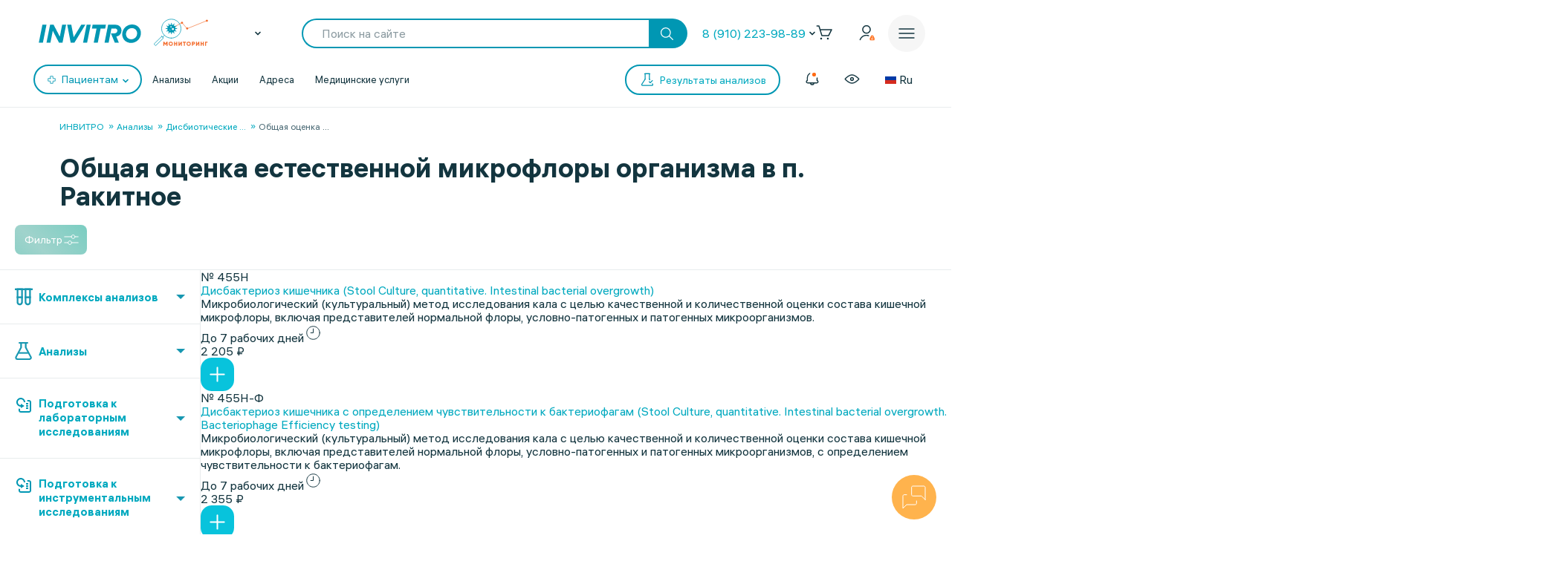

--- FILE ---
content_type: text/html; charset=UTF-8
request_url: https://www.invitro.ru/analizes/for-doctors/rakitnoe/535/
body_size: 144735
content:

<!DOCTYPE html><html lang="ru-RU"><head><meta name='csrf-token-name' content='csrftoken'/>
<meta name='csrf-token-value' content='188e2de591bceb810de91fc7f887734db18c22be1d1adefbf4edc9e44b47ab355d82b39995fa87b0'/>
<meta name='hmac-token-name' content='Ajax-Token'/>
<script charset="utf-8" src="/669914e6cd43997138b6cf42.js?1768461021022"></script>
<script type="text/javascript">window.defaultRegion = "moscow"</script><script type="text/javascript" src="https://api.flocktory.com/v2/loader.js?site_id=2752" async="async"></script><link rel="preconnect" href="https://www.gstatic.com"/><link rel="preconnect" href="https://www.google.com"/><link rel="preconnect" href="https://vk.com"/><link rel="preconnect" href="https://www.googletagmanager.com"/><link rel="preconnect" href="https://www.google-analytics.com"/><link rel="preconnect" href="https://fonts.googleapis.com"/><link rel="preconnect" href="https://fonts.gstatic.com"/><link rel="preconnect" href="https://api-maps.yandex.ru"/><link rel="preconnect" href="https://yastatic.net"/><link rel="stylesheet" href="/edna/assets/multibutton.css?ver=21_02_2023"/><!-- Google Tag Manager --><script>
dataLayer = window.dataLayer || [];

let cookiesKeys = ["LKTokenValid", "INVITRO_CITY", "INVITRO_CITY_GUID", "payerGUID", "LKID"];
let cookieVal = {};

for(var i=0; i<cookiesKeys.length; i++){
let value = "; " + document.cookie;
let parts = value.split("; " + cookiesKeys[i] + "=");
cookieVal[cookiesKeys[i]] = parts.pop().split(";").shift();
}

if(cookieVal["INVITRO_CITY"] != "")
dataLayer.push({"Cityname": decodeURI(cookieVal["INVITRO_CITY"])});
if(cookieVal["INVITRO_CITY_GUID"] != "")
dataLayer.push({"CityGUID": decodeURI(cookieVal["INVITRO_CITY_GUID"]).toUpperCase()});
if(cookieVal["LKTokenValid"] === "true")
dataLayer.push({"auth": "true"});
if((cookieVal["LKTokenValid"] === "true")&&(cookieVal["payerGUID"] != ""))
dataLayer.push({"payer": decodeURI(cookieVal["payerGUID"]).toUpperCase()});
if((cookieVal["LKTokenValid"] === "true")&&(cookieVal["LKID"] != ""))
dataLayer.push({"LKID": decodeURI(cookieVal["LKID"]).toUpperCase()});

let pageType = "<?$APPLICATION->ShowProperty('pageType')?>";
if(pageType != "")
dataLayer.push({"pageType": pageType});

function gtmPlug() {
(function(w,d,s,l,i){w[l]=w[l]||[];w[l].push(

{'gtm.start': new Date().getTime(),event:'gtm.js'}
);var f=d.getElementsByTagName(s)[0],
j=d.createElement(s),dl=l!='dataLayer'?'&l='+l:'';j.async=true;j.src=
'https://www.googletagmanager.com/gtm.js?id='+i+dl;f.parentNode.insertBefore(j,f);
})(window,document,'script','dataLayer','GTM-5S3JWJ3');
}

document.addEventListener("DOMContentLoaded", (event) => {
setTimeout(gtmPlug, 2000);
});
</script><!-- End Google Tag Manager --><title>ИНВИТРО. Общая оценка естественной микрофлоры организма, узнать цены на анализы и сдать в п. Ракитное</title><link rel="apple-touch-icon" href="/apple-touch-icon.png"><link rel="apple-touch-icon" sizes="57x57" href="/local/templates/invitro_main/src/image/favicon/apple-touch-icon-57x57.png"><link rel="apple-touch-icon" sizes="72x72" href="/local/templates/invitro_main/src/image/favicon/apple-touch-icon-72x72.png"><link rel="apple-touch-icon" sizes="76x76" href="/local/templates/invitro_main/src/image/favicon/apple-touch-icon-76x76.png"><link rel="apple-touch-icon" sizes="114x114" href="/local/templates/invitro_main/src/image/favicon/apple-touch-icon-114x114.png"><link rel="apple-touch-icon" sizes="120x120" href="/local/templates/invitro_main/src/image/favicon/apple-touch-icon-120x120.png"><link rel="apple-touch-icon" sizes="144x144" href="/local/templates/invitro_main/src/image/favicon/apple-touch-icon-144x144.png"><link rel="apple-touch-icon" sizes="152x152" href="/local/templates/invitro_main/src/image/favicon/apple-touch-icon-152x152.png"><link rel="apple-touch-icon" sizes="180x180" href="/local/templates/invitro_main/src/image/favicon/apple-touch-icon-180x180.png"><meta name="viewport" content="width=device-width, initial-scale=1.0, maximum-scale=1.0, user-scalable=no"><meta name="msvalidate.01" content="D9CBCD7E0957E91DDB98E9C36FB62250" /><meta name="yandex-verification" content="6a70d25a6d0c0ac6" /><script type="application/ld+json">
{
"@context": "https://schema.org",
"@type": "WebSite",
"name": "ИНВИТРО",
"url": "www.invitro.ru"
}
</script><meta name="apple-itunes-app" content="app-id=1538601072"><meta property='og:type' content='website'><meta property='og:site_name' content='Медицинская компания ИНВИТРО'><meta property='og:title' content='ИНВИТРО. Общая оценка естественной микрофлоры организма, узнать цены на анализы и сдать в п. Ракитное'><meta property='og:description' content='Список анализов в разделе Общая оценка естественной микрофлоры организма. Узнайте стоимость исследований в лаборатории ИНВИТРО в п. Ракитное, а также сроки выдачи результатов с расшифровкой нормы'><meta property='og:url' content='https://www.invitro.ru/analizes/for-doctors/rakitnoe/535/'><meta property='og:locale' content='ru_RU'><meta property='og:image' content='https://www.invitro.ru/local/templates/invitro_main/src/image/content/og-invitro-small.png'><meta property='og:image:width' content='90'><meta property='og:image:height' content='90'><meta property='og:image' content='https://www.invitro.ru/local/templates/invitro_main/src/image/content/og-invitro.jpg'><meta property='og:image:width' content='968'><meta property='og:image:height' content='504'><script type="text/javascript">
const lk3Host = `lk3.invitro.ru`;
const lk3Link = `https://lk3.invitro.ru/`;
const lk3OtherHost = `lk3.invitromed.am,lk3.invitro.kg,lk3.invitro.kz,lk3.invitro.su,lk3.invitro.by`;
</script><script type="text/javascript" defer>
const recaptchav2PublicKey = `6Lfm76oaAAAAAGfSI1xABg9X5lkPg82RdagIHLma`;
const recaptchav3PublicKey = `6Lco9KoaAAAAAAZ9NJuhQbYhih8x3Y2HNLl39UMG`;
</script><meta http-equiv="Content-Type" content="text/html; charset=UTF-8" /><meta name="robots" content="index, follow" /><meta name="description" content="Список анализов в разделе Общая оценка естественной микрофлоры организма. Узнайте стоимость исследований в лаборатории ИНВИТРО в п. Ракитное, а также сроки выдачи результатов с расшифровкой нормы" /><link href="/bitrix/js/ui/design-tokens/dist/ui.design-tokens.min.css?171957378423463" type="text/css" rel="stylesheet"/><link href="/bitrix/js/ui/fonts/opensans/ui.font.opensans.min.css?16662379342320" type="text/css" rel="stylesheet"/><link href="/bitrix/js/main/popup/dist/main.popup.bundle.min.css?175638254328056" type="text/css" rel="stylesheet"/><link href="/local/templates/invitro_main/components/bitrix/catalog/analysis/bitrix/catalog.section/table/style.min.css?176827634523806" type="text/css" rel="stylesheet"/><link href="/local/components/invitro/search.filter/templates/.default/style.min.css?176827634623076" type="text/css" rel="stylesheet"/><link href="/local/components/winside.main/news.list/templates/tags/style.min.css?17682763452451" type="text/css" rel="stylesheet" data-template-style="true"/><link href="/local/components/invitro/popup.hidden.pricecode/templates/.default/style.min.css?17682763462788" type="text/css" rel="stylesheet" data-template-style="true"/><link href="/local/templates/invitro_main/template_styles.min.css?176827634526305" type="text/css" rel="stylesheet" data-template-style="true"/><script>if(!window.BX)window.BX={};if(!window.BX.message)window.BX.message=function(mess){if(typeof mess==='object'){for(let i in mess) {BX.message[i]=mess[i];} return true;}};</script><script>(window.BX||top.BX).message({"JS_CORE_LOADING":"Загрузка...","JS_CORE_NO_DATA":"- Нет данных -","JS_CORE_WINDOW_CLOSE":"Закрыть","JS_CORE_WINDOW_EXPAND":"Развернуть","JS_CORE_WINDOW_NARROW":"Свернуть в окно","JS_CORE_WINDOW_SAVE":"Сохранить","JS_CORE_WINDOW_CANCEL":"Отменить","JS_CORE_WINDOW_CONTINUE":"Продолжить","JS_CORE_H":"ч","JS_CORE_M":"м","JS_CORE_S":"с","JSADM_AI_HIDE_EXTRA":"Скрыть лишние","JSADM_AI_ALL_NOTIF":"Показать все","JSADM_AUTH_REQ":"Требуется авторизация!","JS_CORE_WINDOW_AUTH":"Войти","JS_CORE_IMAGE_FULL":"Полный размер"});</script><script src="/bitrix/js/main/core/core.min.js?1769052278242882"></script><script>BX.Runtime.registerExtension({"name":"main.core","namespace":"BX","loaded":true});</script><script>BX.setJSList(["\/bitrix\/js\/main\/core\/core_ajax.js","\/bitrix\/js\/main\/core\/core_promise.js","\/bitrix\/js\/main\/polyfill\/promise\/js\/promise.js","\/bitrix\/js\/main\/loadext\/loadext.js","\/bitrix\/js\/main\/loadext\/extension.js","\/bitrix\/js\/main\/polyfill\/promise\/js\/promise.js","\/bitrix\/js\/main\/polyfill\/find\/js\/find.js","\/bitrix\/js\/main\/polyfill\/includes\/js\/includes.js","\/bitrix\/js\/main\/polyfill\/matches\/js\/matches.js","\/bitrix\/js\/ui\/polyfill\/closest\/js\/closest.js","\/bitrix\/js\/main\/polyfill\/fill\/main.polyfill.fill.js","\/bitrix\/js\/main\/polyfill\/find\/js\/find.js","\/bitrix\/js\/main\/polyfill\/matches\/js\/matches.js","\/bitrix\/js\/main\/polyfill\/core\/dist\/polyfill.bundle.js","\/bitrix\/js\/main\/core\/core.js","\/bitrix\/js\/main\/polyfill\/intersectionobserver\/js\/intersectionobserver.js","\/bitrix\/js\/main\/lazyload\/dist\/lazyload.bundle.js","\/bitrix\/js\/main\/polyfill\/core\/dist\/polyfill.bundle.js","\/bitrix\/js\/main\/parambag\/dist\/parambag.bundle.js"]);
</script><script>BX.Runtime.registerExtension({"name":"ui.dexie","namespace":"BX.DexieExport","loaded":true});</script><script>BX.Runtime.registerExtension({"name":"fc","namespace":"window","loaded":true});</script><script>(window.BX||top.BX).message({"IN_CART":"В корзине","PRODUCT":"продукт","PRODUCT_GENITIVE":"продукта","PRODUCT_GENITIVE_MULTIPLE":"продуктов","CHOOSE_PERIOD":"Выберите период","FOR_ALL_PERIOD":"За весь период","FOR_ALL_PERIOD_LINK_PREFIX":"","JANUARY":"Январь","FEBRUARY":"Февраль","MARCH":"Март","APRIL":"Апрель","MAY":"Май","JUNE":"Июнь","JULY":"Июль","AUGUST":"Август","SEPTEMBER":"Сентябрь","OCTOBER":"Октябрь","NOVEMBER":"Ноябрь","DECEMBER":"Декабрь"});</script><script>BX.Runtime.registerExtension({"name":"mess","namespace":"window","loaded":true});</script><script>BX.Runtime.registerExtension({"name":"ui.design-tokens","namespace":"window","loaded":true});</script><script>BX.Runtime.registerExtension({"name":"ui.fonts.opensans","namespace":"window","loaded":true});</script><script>BX.Runtime.registerExtension({"name":"main.popup","namespace":"BX.Main","loaded":true});</script><script>BX.Runtime.registerExtension({"name":"popup","namespace":"window","loaded":true});</script><script>BX.Runtime.registerExtension({"name":"jquery","namespace":"window","loaded":true});</script><script>(window.BX||top.BX).message({"LANGUAGE_ID":"ru","FORMAT_DATE":"DD.MM.YYYY","FORMAT_DATETIME":"DD.MM.YYYY HH:MI:SS","COOKIE_PREFIX":"BITRIX_SM","SERVER_TZ_OFFSET":"10800","UTF_MODE":"Y","SITE_ID":"s1","SITE_DIR":"\/","USER_ID":"","SERVER_TIME":1769402167,"USER_TZ_OFFSET":0,"USER_TZ_AUTO":"Y","bitrix_sessid":"271d511214818a0e765b63d35555ada1"});</script><script src="/bitrix/js/ui/dexie/dist/dexie.bundle.min.js?1756382576102530"></script><script src="/bitrix/js/main/core/core_frame_cache.min.js?176905227810214"></script><script src="/bitrix/js/main/popup/dist/main.popup.bundle.min.js?176905227867515"></script><script src="/bitrix/js/main/jquery/jquery-1.12.4.min.js?165942586597163"></script><script src="https://cdnjs.cloudflare.com/ajax/libs/parallax/3.1.0/parallax.min.js"></script><script>
					(function () {
						"use strict";

						var counter = function ()
						{
							var cookie = (function (name) {
								var parts = ("; " + document.cookie).split("; " + name + "=");
								if (parts.length == 2) {
									try {return JSON.parse(decodeURIComponent(parts.pop().split(";").shift()));}
									catch (e) {}
								}
							})("BITRIX_CONVERSION_CONTEXT_s1");

							if (cookie && cookie.EXPIRE >= BX.message("SERVER_TIME"))
								return;

							var request = new XMLHttpRequest();
							request.open("POST", "/bitrix/tools/conversion/ajax_counter.php", true);
							request.setRequestHeader("Content-type", "application/x-www-form-urlencoded");
							request.send(
								"SITE_ID="+encodeURIComponent("s1")+
								"&sessid="+encodeURIComponent(BX.bitrix_sessid())+
								"&HTTP_REFERER="+encodeURIComponent(document.referrer)
							);
						};

						if (window.frameRequestStart === true)
							BX.addCustomEvent("onFrameDataReceived", counter);
						else
							BX.ready(counter);
					})();
				</script><link href="/local/templates/invitro_main/src/fonts/fonts.css?1768276352" type="text/css" rel="preload stylesheet" as="style" /><link href='/ds/ds_3.1.min.css' type="text/css" data-template-style="true" rel="preload stylesheet" as="style"/><link href="/local/templates/invitro_main/src/style/libs.min.css?1768276352" type="text/css" data-template-style="true" rel="preload stylesheet" as="style" /><link href="/local/templates/invitro_main/src/style/main.css?1768276352" type="text/css"  data-template-style="true"  rel="preload stylesheet" as="style" /><link href="/ds/ds_add_dev.min.css?1768276352" type="text/css" rel="preload stylesheet" as="style" /><link rel='shortcut icon' type='image/x-icon' href='/local/templates/invitro_main/src/image/favicon/favicon.ico?14122023' /><script>
// маркер обозначающих это это рабочий сайт
var isProduction = true;
</script><meta name="viewport" data-viewport="search-filter" content="width=device-width, initial-scale=1.0, maximum-scale=1.0" /><meta name="viewport" data-viewport="popup-pricecode-viewport" content="width=device-width, initial-scale=1.0, maximum-scale=1.0" /><script src="/local/components/winside.main/news.list/templates/tags/script.min.js?17639567451936"></script><script src="/local/components/winside.main/popup.app.load/templates/.default/script.min.js?176395674534"></script><script src="/local/components/invitro/popup.hidden.pricecode/templates/.default/script.min.js?17639567453414"></script><script src="/local/components/winside.main/catalog.section.list/templates/.default/script.js?174468715211085"></script><script src="/local/templates/invitro_main/components/bitrix/catalog/analysis/bitrix/catalog.section/table/script.min.js?176395675273115"></script><script src="/local/components/invitro/search.filter/templates/.default/script.min.js?176467557344723"></script><script src="/local/components/winside.main/news.list/templates/faq/script.min.js?17639567455961"></script><link rel="preload" href="/local/templates/invitro_main/src/js/libs.min.js" as="script"><script type="text/javascript" src="/local/templates/invitro_main/src/js/libs.min.js"></script><link rel="preload" href="/local/templates/invitro_main/custom.min.js?tmstp=1768276352" as="script"><script src="/local/templates/invitro_main/custom.min.js?tmstp=1768276352"></script><link rel="preload" href="/local/templates/invitro_main/metrika.min.js?tmstp=1768276352" as="script"><script src="/local/templates/invitro_main/metrika.min.js?tmstp=1768276352"></script><meta name="format-detection" content="telephone=no"><!-- calltouch --><script defer type="text/javascript">
(function(w,d,n,c){w.CalltouchDataObject=n;w[n]=function(){w[n]["callbacks"].push(arguments)};
if(!w[n]["callbacks"]){w[n]["callbacks"]=[]}w[n]["loaded"]=false;
if(typeof c!=="object"){c=[c]}w[n]["counters"]=c;for(var i=0;i<c.length;i+=1){p(c[i])}
function p(cId){var a=d.getElementsByTagName("script")[0],
s=d.createElement("script"),i=function(){a.parentNode.insertBefore(s,a)},
m=typeof Array.prototype.find === 'function',n=m?"init-min.js":"init.js";
s.type="text/javascript"; s.defer = true; s.async=true;s.src="https://mod.calltouch.ru/"+n+"?id="+cId;
if(w.opera=="[object Opera]"){d.addEventListener("DOMContentLoaded",i,false)}else{i()}}
})(window,document,"ct","qx4qnn1u");
</script><!-- calltouch --><!-- mindbox --><script>
mindbox = window.mindbox || function () {
mindbox.queue.push(arguments);
}
mindbox.queue = mindbox.queue || [];
mindbox('create', {
endpointId: 'invitro-website',
firebaseMessagingSenderId: 243242259479,
});
mindbox("webpush.create");
</script><script src="https://api.mindbox.ru/scripts/v1/tracker.js" async></script><!-- mindbox --><link rel="stylesheet" href="/local/templates/invitro_main/webrtc/css/c2c.css"><script defer src="/local/templates/invitro_main/webrtc/conf/config.js"></script><script defer src="/local/templates/invitro_main/webrtc/js/ac_webrtc.min.js"></script><script defer src="/local/templates/invitro_main/webrtc/js/c2c_utils.js"></script><script defer src="/local/templates/invitro_main/webrtc/js/c2c.js"></script><!-- Top.Mail.Ru counter --><script type="text/javascript">
var _tmr = window._tmr || (window._tmr = []);
_tmr.push({id: "3330030", type: "pageView", start: (new Date()).getTime()});
(function (d, w, id) {
if (d.getElementById(id)) return;
var ts = d.createElement("script"); ts.type = "text/javascript"; ts.async = true; ts.id = id;
ts.src = "https://top-fwz1.mail.ru/js/code.js";
var f = function () {var s = d.getElementsByTagName("script")[0]; s.parentNode.insertBefore(ts, s);};
if (w.opera == "[object Opera]") { d.addEventListener("DOMContentLoaded", f, false); } else { f(); }
})(document, window, "tmr-code");
</script><noscript><div><img src="https://top-fwz1.mail.ru/counter?id=3330030;js=na" style="position:absolute;left:-9999px;" alt="Top.Mail.Ru" /></div></noscript><!-- /Top.Mail.Ru counter --><!--'start_frame_cache_CVDMoN'--><script>
window.regionCode = 'rakitnoe';
window.cityCode = 'Ракитное';
</script><!--'end_frame_cache_CVDMoN'--></head><body class="ds21 "  id="bvi-block" ><noscript><img src="/9f5dfa503f17823148ffb1e583442228.gif" width="0" height="0" alt="" /></noscript>
<!--'start_frame_cache_5bX7ww'--><script>
BX.message({
COMMON_READ_MORE: 'Читать полностью',
COMMON_HIDE: 'Скрыть'
});
</script><!--'end_frame_cache_5bX7ww'--><!-- Google Tag Manager (noscript) --><noscript><iframe src="https://www.googletagmanager.com/ns.html?id=GTM-5S3JWJ3"
  height="0" width="0" style="display:none;visibility:hidden"></iframe></noscript><!-- End Google Tag Manager (noscript) --><div id="panel"></div><div class="edna-banner edna-banner_viber"><div class="edna-banner__close banner-close"><svg width="24" height="24" viewBox="0 0 24 24" xmlns="http://www.w3.org/2000/svg"><path d="M20.5303 19.4697C20.8232 19.7626 20.8232 20.2374 20.5303 20.5303C20.2374 20.8232 19.7626 20.8232 19.4697 20.5303L12 13.0607L4.53033 20.5303C4.23744 20.8232 3.76256 20.8232 3.46967 20.5303C3.17678 20.2374 3.17678 19.7626 3.46967 19.4697L10.9393 12L3.46967 4.53033C3.17678 4.23744 3.17678 3.76256 3.46967 3.46967C3.76256 3.17678 4.23744 3.17678 4.53033 3.46967L12 10.9393L19.4697 3.46967C19.7626 3.17678 20.2374 3.17678 20.5303 3.46967C20.8232 3.76256 20.8232 4.23744 20.5303 4.53033L13.0607 12L20.5303 19.4697Z" /></svg></div><div class="edna-banner__wrapper"><div class="ds_tag_v01_color edna-banner__wrapper-head"><span class="dark">Откройте чат или скачайте Viber</span></div><div class="edna-banner__wrapper-content edna-content"><a href="viber://pa?chatURI=invitrorussia" class="ds_shadow_dark edna-content__card bg_gray" target="_blank"><div class="edna-content__card-icon violet_viber"><svg width="32" height="32" viewBox="0 0 32 32" fill="none" xmlns="http://www.w3.org/2000/svg"><path d="M4 26.6667L5.73333 21.4667C4.23526 19.251 3.69332 16.6272 4.20829 14.0831C4.72326 11.5389 6.26008 9.24757 8.53302 7.63504C10.806 6.02251 13.6603 5.19853 16.5655 5.31632C19.4706 5.43411 22.2287 6.48565 24.327 8.27542C26.4254 10.0652 27.7212 12.4714 27.9734 15.0467C28.2257 17.6219 27.4173 20.191 25.6985 22.2762C23.9797 24.3614 21.4675 25.8208 18.6291 26.3831C15.7906 26.9455 12.8189 26.5724 10.2667 25.3333L4 26.6667" stroke="white" stroke-width="2" stroke-linecap="round" stroke-linejoin="round"/><path d="M16 16V16.0133" stroke="white" stroke-width="2" stroke-linecap="round" stroke-linejoin="round"/><path d="M10.6667 16V16.0133" stroke="white" stroke-width="2" stroke-linecap="round" stroke-linejoin="round"/><path d="M21.3333 16V16.0133" stroke="white" stroke-width="2" stroke-linecap="round" stroke-linejoin="round"/></svg></div><div class="edna-content__card-text ds_tag_v01_color"><span>Открыть чат с ИНВИТРО РФ</span><p class="dark_grey">в установленном приложении</p></div></a><a href="https://www.viber.com/ru/download/" class="ds_shadow_dark edna-content__card bg_gray" target="_blank"><div class="edna-content__card-icon violet_viber"><svg width="32" height="32" viewBox="0 0 32 32" fill="none" xmlns="http://www.w3.org/2000/svg"><path d="M25.3333 24C26.571 24 27.758 23.5083 28.6332 22.6331C29.5084 21.758 30 20.571 30 19.3333C30 18.0956 29.5084 16.9086 28.6332 16.0335C27.758 15.1583 26.571 14.6666 25.3333 14.6666H24C24.1946 13.7999 24.1975 12.9072 24.0087 12.0394C23.8199 11.1717 23.4431 10.3459 22.8997 9.60921C22.3563 8.87254 21.657 8.2394 20.8417 7.74595C20.0265 7.2525 19.1112 6.90841 18.1482 6.73331C17.1851 6.55821 16.1932 6.55555 15.229 6.72546C14.2649 6.89537 13.3473 7.23454 12.5288 7.7236C10.8757 8.71129 9.72626 10.2495 9.33335 12C7.91195 11.943 6.51407 12.3605 5.37904 13.1809C4.24402 14.0013 3.44245 15.1736 3.11158 16.4971C2.78071 17.8206 2.94112 19.2129 3.56535 20.4357C4.18958 21.6585 5.23879 22.6357 6.53335 23.2" stroke="white" stroke-width="2" stroke-linecap="round" stroke-linejoin="round"/><path d="M16 17.3333V29.3333" stroke="white" stroke-width="2" stroke-linecap="round" stroke-linejoin="round"/><path d="M12 25.3333L16 29.3333L20 25.3333" stroke="white" stroke-width="2" stroke-linecap="round" stroke-linejoin="round"/></svg></div><div class="edna-content__card-text ds_tag_v01_color"><span>Cкачать приложение Viber</span></div></a></div></div></div><!--'start_frame_cache_2WeZ0f'--><!--'end_frame_cache_2WeZ0f'--><header class="invitro_header"><div class="invitro_header-container"><!--'start_frame_cache_Nak0Ne'--><div class="invitro_header-fixed"><div class="invitro_header-fixed_container" id="footerfixeddMenuDynamic"><div class="invitro_header-analyzis"><a href="/analizes/for-doctors/rakitnoe"><div class="invitro_header-fixed_item-container"><svg width="24" height="24" viewBox="0 0 24 24" fill="none" xmlns="http://www.w3.org/2000/svg"><path d="M10.3511 21.4674C10.058 21.7601 10.0576 22.2349 10.3502 22.5281C10.6428 22.8212 11.1177 22.8216 11.4109 22.529C13.5934 20.3502 14.0532 18.1136 13.7907 15.9112C13.7417 15.4999 13.3685 15.2062 12.9572 15.2552C12.5459 15.3042 12.2522 15.6774 12.3012 16.0887C12.5155 17.8867 12.1721 19.6495 10.3511 21.4674Z" fill="white"/><path d="M10.2106 8.08877C10.2596 8.50007 10.6328 8.79373 11.0441 8.74468C11.4554 8.69563 11.7491 8.32245 11.7 7.91115C11.4856 6.11285 11.8289 4.34979 13.6501 2.5317C13.9432 2.23905 13.9436 1.76418 13.651 1.47104C13.3583 1.17789 12.8835 1.17749 12.5903 1.47013C10.4075 3.64922 9.9479 5.88608 10.2106 8.08877Z" fill="white"/><path d="M2.52992 13.6326C2.23677 13.9253 1.7619 13.9248 1.46926 13.6317C1.17663 13.3385 1.17705 12.8637 1.4702 12.571C3.27744 10.767 5.13471 10.1325 7.00248 10.1341C8.79133 10.1357 10.5553 10.7255 12.1802 11.2688L12.2384 11.2883C13.9297 11.8537 15.4772 12.3637 17.0001 12.365C18.4655 12.3663 19.9424 11.8927 21.4713 10.3665C21.7645 10.0739 22.2394 10.0743 22.532 10.3675C22.8246 10.6606 22.8242 11.1355 22.5311 11.4281C20.7238 13.2322 18.8665 13.8667 16.9988 13.865C15.2099 13.8635 13.446 13.2736 11.8211 12.7303L11.7628 12.7109C10.0715 12.1454 8.52411 11.6354 7.00116 11.6341C5.53573 11.6328 4.05883 12.1064 2.52992 13.6326Z" fill="white"/><path d="M20.163 9.27257C19.8744 9.56968 19.3995 9.57656 19.1024 9.28794L14.7274 5.03794C14.4303 4.74933 14.4234 4.2745 14.7121 3.9774C15.0007 3.68029 15.4755 3.67341 15.7726 3.96202L20.1476 8.21202C20.4447 8.50064 20.4516 8.97547 20.163 9.27257Z" fill="white"/><path d="M16.0322 10.0928C16.3251 10.3857 16.8 10.3857 17.0928 10.0928C17.3857 9.79992 17.3857 9.32505 17.0928 9.03215L14.9678 6.90715C14.6749 6.61426 14.2001 6.61426 13.9072 6.90715C13.6143 7.20005 13.6143 7.67492 13.9072 7.96781L16.0322 10.0928Z" fill="white"/><path d="M10.1553 17.1553C9.86245 17.4482 9.38757 17.4482 9.09468 17.1553L6.84468 14.9053C6.55178 14.6124 6.55178 14.1375 6.84468 13.8447C7.13757 13.5518 7.61245 13.5518 7.90534 13.8447L10.1553 16.0947C10.4482 16.3875 10.4482 16.8624 10.1553 17.1553Z" fill="white"/><path d="M4.90534 14.7197C4.61244 14.4268 4.13757 14.4268 3.84468 14.7197C3.55178 15.0125 3.55178 15.4874 3.84468 15.7803L8.09468 20.0303C8.38757 20.3232 8.86245 20.3232 9.15534 20.0303C9.44823 19.7374 9.44823 19.2625 9.15534 18.9697L4.90534 14.7197Z" fill="white"/></svg><span>Анализы</span></div></a></div><div class="invitro_header-results"><a href="https://lk3.invitro.ru/no-registration-results" rel="index nofollow"><div class="invitro_header-fixed_item-container"><svg width="24" height="24" viewBox="0 0 24 24" fill="none" xmlns="http://www.w3.org/2000/svg"><path d="M9.25 12C9.25 11.5858 9.58579 11.25 10 11.25H17.375C17.7892 11.25 18.125 11.5858 18.125 12C18.125 12.4142 17.7892 12.75 17.375 12.75H10C9.58579 12.75 9.25 12.4142 9.25 12Z" fill="white"/><path d="M10 15.25C9.58579 15.25 9.25 15.5858 9.25 16C9.25 16.4142 9.58579 16.75 10 16.75H17.375C17.7892 16.75 18.125 16.4142 18.125 16C18.125 15.5858 17.7892 15.25 17.375 15.25H10Z" fill="white"/><path d="M9.25 8C9.25 7.58579 9.58579 7.25 10 7.25H17.375C17.7892 7.25 18.125 7.58579 18.125 8C18.125 8.41421 17.7892 8.75 17.375 8.75H10C9.58579 8.75 9.25 8.41421 9.25 8Z" fill="white"/><path d="M6.625 11.25C6.21079 11.25 5.875 11.5858 5.875 12C5.875 12.4142 6.21079 12.75 6.625 12.75H6.75C7.16421 12.75 7.5 12.4142 7.5 12C7.5 11.5858 7.16421 11.25 6.75 11.25H6.625Z" fill="white"/><path d="M5.875 16C5.875 15.5858 6.21079 15.25 6.625 15.25H6.75C7.16421 15.25 7.5 15.5858 7.5 16C7.5 16.4142 7.16421 16.75 6.75 16.75H6.625C6.21079 16.75 5.875 16.4142 5.875 16Z" fill="white"/><path d="M6.625 7.25C6.21079 7.25 5.875 7.58579 5.875 8C5.875 8.41421 6.21079 8.75 6.625 8.75H6.75C7.16421 8.75 7.5 8.41421 7.5 8C7.5 7.58579 7.16421 7.25 6.75 7.25H6.625Z" fill="white"/><path fill-rule="evenodd" clip-rule="evenodd" d="M2.25 4.5C2.25 2.70507 3.70507 1.25 5.5 1.25H18.5C20.2949 1.25 21.75 2.70507 21.75 4.5V19.5C21.75 21.2949 20.2949 22.75 18.5 22.75H5.5C3.70507 22.75 2.25 21.2949 2.25 19.5V4.5ZM5.5 2.75C4.5335 2.75 3.75 3.5335 3.75 4.5V19.5C3.75 20.4665 4.5335 21.25 5.5 21.25H18.5C19.4665 21.25 20.25 20.4665 20.25 19.5V4.5C20.25 3.5335 19.4665 2.75 18.5 2.75H5.5Z" fill="white"/></svg><span>Результаты</span></div></a></div><div class="invitro_header-addresses"><a href="/offices/rakitnoe/"><div class="invitro_header-fixed_item-container"><svg width="24" height="24" viewBox="0 0 24 24" fill="none" xmlns="http://www.w3.org/2000/svg"><path fill-rule="evenodd" clip-rule="evenodd" d="M12 6.75C10.2051 6.75 8.75 8.20507 8.75 10C8.75 11.7949 10.2051 13.25 12 13.25C13.7949 13.25 15.25 11.7949 15.25 10C15.25 8.20507 13.7949 6.75 12 6.75ZM10.25 10C10.25 9.0335 11.0335 8.25 12 8.25C12.9665 8.25 13.75 9.0335 13.75 10C13.75 10.9665 12.9665 11.75 12 11.75C11.0335 11.75 10.25 10.9665 10.25 10Z" fill="white"/><path fill-rule="evenodd" clip-rule="evenodd" d="M11.4838 22.5441C11.4838 22.5441 11.4841 22.5444 12 22L11.4841 22.5444C11.7734 22.8185 12.2266 22.8185 12.5159 22.5444L12 22C12.5159 22.5444 12.5162 22.5441 12.5162 22.5441L12.5166 22.5437L12.518 22.5424L12.523 22.5377L12.5414 22.5201C12.5574 22.5048 12.5807 22.4823 12.611 22.4532C12.6714 22.3948 12.7592 22.3093 12.8706 22.1993C13.0934 21.9794 13.4105 21.6614 13.7906 21.2662C14.5499 20.4767 15.5643 19.3754 16.5808 18.1314C17.5949 16.8902 18.6242 15.4911 19.4035 14.1069C20.1716 12.7428 20.75 11.3018 20.75 10C20.75 5.16751 16.8325 1.25 12 1.25C7.16751 1.25 3.25 5.16751 3.25 10C3.25 11.3018 3.82845 12.7428 4.59646 14.1069C5.3758 15.4911 6.40507 16.8902 7.41922 18.1314C8.43569 19.3754 9.45014 20.4767 10.2094 21.2662C10.5895 21.6614 10.9066 21.9794 11.1294 22.1993C11.2408 22.3093 11.3286 22.3948 11.389 22.4532C11.4193 22.4823 11.4426 22.5048 11.4586 22.5201L11.477 22.5377L11.4834 22.5437L11.4838 22.5441ZM4.75 10C4.75 5.99594 7.99594 2.75 12 2.75C16.0041 2.75 19.25 5.99594 19.25 10C19.25 10.9073 18.8284 12.0709 18.0965 13.371C17.3758 14.651 16.4051 15.9758 15.4192 17.1823C14.4357 18.386 13.4501 19.4563 12.7094 20.2264C12.4344 20.5124 12.1937 20.7564 12 20.9499C11.8063 20.7564 11.5656 20.5124 11.2906 20.2264C10.5499 19.4563 9.56431 18.386 8.58078 17.1823C7.59493 15.9758 6.6242 14.651 5.90354 13.371C5.17155 12.0709 4.75 10.9073 4.75 10Z" fill="white"/></svg><span>Адреса</span></div></a></div><div class="invitro_header-cart"><div class="invitro-header-cart__icon" data-header-basket="0"><a href="https://lk3.invitro.ru/cart" rel="index nofollow"><div class="invitro_header-fixed_item-container invitro_header-fixed_cart"><div class="invitro_header-fixed_cart_box"><svg width="24" height="24" viewBox="0 0 24 24" fill="none" xmlns="http://www.w3.org/2000/svg"><path fill-rule="evenodd" clip-rule="evenodd" d="M1.5 4C1.5 3.58579 1.83579 3.25 2.25 3.25H5C5.32925 3.25 5.62001 3.46474 5.71683 3.77944L7.09239 8.25H22C22.2599 8.25 22.5013 8.38459 22.638 8.6057C22.7746 8.82681 22.7871 9.10292 22.6708 9.33541L18.6708 17.3354C18.5438 17.5895 18.2841 17.75 18 17.75H9C8.67075 17.75 8.37999 17.5353 8.28317 17.2206L4.44607 4.75H2.25C1.83579 4.75 1.5 4.41421 1.5 4ZM7.55393 9.75L9.55393 16.25H17.5365L20.7865 9.75H7.55393Z" fill="white"/><path d="M9.25 21C9.25 21.6904 8.69036 22.25 8 22.25C7.30964 22.25 6.75 21.6904 6.75 21C6.75 20.3096 7.30964 19.75 8 19.75C8.69036 19.75 9.25 20.3096 9.25 21Z" fill="white"/><path d="M17 22.25C17.6904 22.25 18.25 21.6904 18.25 21C18.25 20.3096 17.6904 19.75 17 19.75C16.3096 19.75 15.75 20.3096 15.75 21C15.75 21.6904 16.3096 22.25 17 22.25Z" fill="white"/></svg><div class="invitro-header-cart__count header-cart__count" style=""></div></div><span>Корзина</span></div></a></div></div><div class="invitro_header-lk"><div class="invitro_header-fixed_item-lk"><a href="https://lk3.invitro.ru/login" rel="index nofollow"><div class="invitro_header-fixed_item-container invitro_header-fixed_lk"><svg width="24" height="24" viewBox="0 0 24 24" fill="none" xmlns="http://www.w3.org/2000/svg"><path fill-rule="evenodd" clip-rule="evenodd" d="M11.9999 1.25C8.82425 1.25 6.24989 3.82436 6.24989 7C6.24989 10.1756 8.82425 12.75 11.9999 12.75C15.1755 12.75 17.7499 10.1756 17.7499 7C17.7499 3.82436 15.1755 1.25 11.9999 1.25ZM7.74989 7C7.74989 4.65279 9.65268 2.75 11.9999 2.75C14.3471 2.75 16.2499 4.65279 16.2499 7C16.2499 9.34721 14.3471 11.25 11.9999 11.25C9.65268 11.25 7.74989 9.34721 7.74989 7Z" fill="white"/><path d="M11.9999 14.25C7.75356 14.25 4.14304 16.9642 2.80493 20.7501C2.6669 21.1406 2.87159 21.5691 3.26213 21.7071C3.65266 21.8452 4.08115 21.6405 4.21919 21.2499C5.3521 18.0446 8.40901 15.75 11.9999 15.75C12.7132 15.75 13.4044 15.8404 14.0629 16.0098C14.4641 16.1131 14.8729 15.8716 14.9762 15.4705C15.0794 15.0693 14.8379 14.6604 14.4368 14.5572C13.6571 14.3565 12.8404 14.25 11.9999 14.25Z" fill="white"/><path fill-rule="evenodd" clip-rule="evenodd" d="M19.5 14.25C18.2574 14.25 17.25 15.2574 17.25 16.5V17.25H17C16.5858 17.25 16.25 17.5858 16.25 18V21C16.25 21.4142 16.5858 21.75 17 21.75H22C22.4142 21.75 22.75 21.4142 22.75 21V18C22.75 17.5858 22.4142 17.25 22 17.25H21.75V16.5C21.75 15.2574 20.7426 14.25 19.5 14.25ZM20.25 17.25V16.5C20.25 16.0858 19.9142 15.75 19.5 15.75C19.0858 15.75 18.75 16.0858 18.75 16.5V17.25H20.25ZM17.75 20.25V18.75H21.25V20.25H17.75Z" fill="white"/></svg><span>Войти</span></div></a></div><div class="invitro_header-lk_tooltip"><div><a href="https://lk3.invitro.ru/">Личный кабинет</a></div></div></div></div></div><!--'end_frame_cache_Nak0Ne'--><div class="invitro_header-top"><div class="invitro_header-top_city"></div><div class="invitro_header-top_right"><div class="invitro_header-top_phone"><!--'start_frame_cache_kn5xhI'--><div id="headerPhoneMobile" class="invitro_header-phone"><!--<div class="invitro_header-phone">--><div class="invitro_header-phone-line "><a class="invitro_header-phone__link" href="tel:89102239889" onclick="(dataLayer = window.dataLayer || []).push({'eCategory':'conversion', 'eAction':'phone-number', 'eLabel': 'click', 'eNI':'0', 'event': 'GAEvent'});">8 (910) 223-98-89</a><span class="phone_svg_block" id="phone_svg"><svg id="phone_id_svg" width="8" height="6" viewBox="0 0 8 6" fill="none" xmlns="http://www.w3.org/2000/svg"><path id="phone_id_path" d="M1 1.5L4 4.5L7 1.5" stroke="#13353F" stroke-width="1.5" stroke-linecap="round"/></svg></span></div><div ><span ><a class="invitro_header-phone__link" href="tel:88002003630" onclick="(dataLayer = window.dataLayer || []).push({'eCategory':'conversion', 'eAction':'phone-number', 'eLabel': 'click', 'eNI':'0', 'event': 'GAEvent'});">8 (800) 200-363-0 </a><span class="header-phone__disrcipt ">
Бесплатный звонок по России</span></span></div><img class="phone_arrow" src="/local/templates/invitro_main/src/image/icons/header/city_arrow.svg" width="8" height="6" alt=""><!--</div>--></div><!--'end_frame_cache_kn5xhI'-->   </div><div class="invitro_header-top_bvi"><a class="bvi-open invitro_header-switch_bvi qr-bvi switch-bvi_view" href="#" alt="Версия сайта для слабовидящих" title="Версия сайта для слабовидящих"><svg class="icon"><use xlink:href="/local/templates/invitro_main/src/image/sprites/spriteSVG/symbol/sprite.svg#bvi"></use></svg><span class="attention--header--tooltip">
Версия для слабовидящих</span></a></div><div class="invitro_header-top_lang"><div class="invitro_header-switch_lang">
Ru <svg style="margin-left: 5px;" width="8" height="6" viewBox="0 0 8 6" fill="none" xmlns="http://www.w3.org/2000/svg"><path d="M1 1.5L4 4.5L7 1.5" stroke="#13353F" stroke-width="1.5" stroke-linecap="round"/></svg><div class="attention--header--tooltip">
Сменить язык
</div></div></div><div class="invitro_header-warning_top"></div></div></div><div class="invitro_header-middle"><div id="headerLogoNameDynamic"><div class="row row--start row--center"><a href="/?CITY_NAME=rakitnoe"><img class="header-logo" src="/local/templates/invitro_main/src/image/elements/main-logo.svg" alt="Медицинская компания ИНВИТРО"  loading="lazy"></a><a class="header-monitoring" href="/rakitnoe/l/invitro_monitor/?from=logo_header"><img src="/local/templates/invitro_main/src/image/elements/monitoring.svg" width="108" height="56" alt="logo" loading="lazy"></a></div></div><div class="invitro_header-middle_city"><div class="city" id="city"><div class="city__label" id="headerCityNameDynamic"><span class="city__name city__btn city__name--label"></span><script>
			$('#headerCityNameDynamic span.city__name--label').html(window.cityCode);
			</script><img class="city_arrow" src="/local/templates/invitro_main/src/image/icons/header/city_arrow.svg" width="8" height="6" alt=""></div><div class="city__change"><p id="headerCityNameDynamicConfirm"><span class="city__change-label">Вы находитесь в городе&nbsp;</span><span class="city__change-label--mob">:&nbsp;</span><span class="city__name city__name--main orange_flat_2" >
Ракитное</span></p><div class="row row--start"><a
class="city__confirm-btn ds_b_2x ds_b_inline"
onclick="(dataLayer = window.dataLayer || []).push({'eCategory':'UX', 'eAction':'city', 'eLabel': 'ok', 'eNI':'0', 'event': 'GAEvent'});"
><span>Да,&nbsp;верно</span></a><a
class="btn--empty city__change-btn ds_b_2x ds_b_outline ds_b_inline" href="#selectBasketCity"
onclick="(dataLayer = window.dataLayer || []).push({'eCategory':'UX', 'eAction':'city', 'eLabel': 'change', 'eNI':'0', 'event': 'GAEvent'});"
><span>Выбрать&nbsp;другой</span></a></div><div class="city__small">От выбранного города зависят цены и&nbsp;способы оплаты.</div></div></div></div><div class="invitro_header-search"><div id="mobile_search" class="invitro_header-search_mobile"><svg class="icon"><use xlink:href="/local/templates/invitro_main/src/image/sprites/spriteSVG/symbol/sprite.svg#search"></use></svg></div><!--'start_frame_cache_Yt7gcC'--><div class="invitro_header-search_container"><div class="header-search"><div class="header-search__side-box" style="display: none;"><div class="header-search__select--wrap"><select class="header-search__select"><option  selected>Анализы</option><option >Искать везде</option><option >Медицинские услуги</option><option >В комплексных обследованиях</option><option >Запись к врачу</option><option >В библиотеке</option><option >Новости</option></select></div></div><div class="header-search__box"><form class="form-header-search" action="/search/"><div class="preload"></div><div class="form-header-search_back"><svg class="icon"><use xlink:href="/local/templates/invitro_main/src/image/sprites/spriteSVG/symbol/sprite.svg#arrow_back"></use></svg></div><!--<input name="q" value="--><!--" class="search__input form-header-search_input" type="text" placeholder="Поиск на сайте" autocomplete="off">--><input name="q" value=""
   class="search__input form-header-search_input"
   type="text"
   placeholder="Поиск на сайте"
   autocomplete="off"
   onfocus="MetricaInputSearchFocus('section_tests');"><div id="searchFormDynamicFrame"><input name="CITY_NAME" type="hidden" value="rakitnoe"></div><input name="from" type="hidden" value="analizes" /><button class="search__btn search__btn--header"
onclick="MetricaBtnSearchClick('section_tests', $('.form-header-search_input').val())"></button></form></div><div class="search-dropdown" id="quick-search-container"><div class="side-bar--search-dropdown analysis-list scrollbar-inner" id="quick-search-elements"></div></div></div></div><!--'end_frame_cache_Yt7gcC'--></div><!--'start_frame_cache_F5wdJG'--><!--<div id="headerPhonedesktop">--><div class="invitro_header-phone" id="headerPhonedesktop"><div class="invitro_header-phone-line"><a class="invitro_header-phone__link" href="tel:89102239889" onclick="(dataLayer = window.dataLayer || []).push({'eCategory':'conversion', 'eAction':'phone-number', 'eLabel': 'click', 'eNI':'0', 'event': 'GAEvent'});">8 (910) 223-98-89</a><span class="phone_svg_block" id="phone_svg"><svg id="phone_id_svg" width="8" height="6" viewBox="0 0 8 6" fill="none" xmlns="http://www.w3.org/2000/svg"><path id="phone_id_path" d="M1 1.5L4 4.5L7 1.5" stroke="#13353F" stroke-width="1.5" stroke-linecap="round"/></svg></span></div><div ><span ><a class="invitro_header-phone__link" href="tel:88002003630"
   onclick="(dataLayer = window.dataLayer || []).push({'eCategory':'conversion', 'eAction':'phone-number', 'eLabel': 'click', 'eNI':'0', 'event': 'GAEvent'});">
8 (800) 200-363-0</a><span class="header-phone__disrcipt ">
Бесплатный звонок по России</span></span></div><img class="phone_arrow" src="/local/templates/invitro_main/src/image/icons/header/city_arrow.svg" width="8" height="6" alt=""></div><!--</div>--><!--'end_frame_cache_F5wdJG'--><!--'start_frame_cache_uo44nP'--><div id='collectOrdrerDesktopButton'></div><!--'end_frame_cache_uo44nP'--><div class="invitro_header-menu"><div class="invitro_header-warning_middle"></div><div id='headerCartDynamicFrame'><!--'start_frame_cache_headerCartDynamicFrame'--><script>
$(document).ready(function(){
App.baskeModule.actualDataBasket('{"count":0,"total_price":0,"item":{"good_products":[]}}');
});
</script><!--'end_frame_cache_headerCartDynamicFrame'--><div class="invitro-header-cart row row--center" id='headerCartDynamic'><div class="invitro-header-cart__icon" data-header-basket="0"><a href="https://lk3.invitro.ru/cart" onclick="MetrikaProCartClick('https://lk3.invitro.ru/cart');"><svg width="22" height="20" viewBox="0 0 22 20" fill="none" xmlns="http://www.w3.org/2000/svg"><path fill-rule="evenodd" clip-rule="evenodd" d="M0.5 1C0.5 0.585786 0.835786 0.25 1.25 0.25H4C4.32925 0.25 4.62001 0.464742 4.71683 0.779436L6.09239 5.25H21C21.2599 5.25 21.5013 5.38459 21.638 5.6057C21.7746 5.82681 21.7871 6.10292 21.6708 6.33541L17.6708 14.3354C17.5438 14.5895 17.2841 14.75 17 14.75H8C7.67075 14.75 7.37999 14.5353 7.28317 14.2206L3.44607 1.75H1.25C0.835786 1.75 0.5 1.41421 0.5 1ZM6.55393 6.75L8.55393 13.25H16.5365L19.7865 6.75H6.55393Z" fill="#13353F"/><path d="M8.25 18C8.25 18.6904 7.69036 19.25 7 19.25C6.30964 19.25 5.75 18.6904 5.75 18C5.75 17.3096 6.30964 16.75 7 16.75C7.69036 16.75 8.25 17.3096 8.25 18Z" fill="#13353F"/><path d="M17.25 18C17.25 18.6904 16.6904 19.25 16 19.25C15.3096 19.25 14.75 18.6904 14.75 18C14.75 17.3096 15.3096 16.75 16 16.75C16.6904 16.75 17.25 17.3096 17.25 18Z" fill="#13353F"/></svg><div class="invitro-header-cart__count header-cart__count" style="display:none;"></div><div class="invitro_header-menu__tooltip"><div class="invitro-header-cart_empty" style="display:none;">Корзина пуста</div><div class="invitro-header-cart_full" style="display:none;">В корзине <br><span></span></div></div></a></div></div></div><div class="invitro_header-menu_login"><!--'start_frame_cache_iFJxAQ'--><a href="https://lk3.invitro.ru/login" class="login__btn header_display_none" id="header_user_name"><span></span></a><button id="header_button_login_kk" class="login__btn" onclick='window.location.href="https://lk3.invitro.ru/login"; MetrikaProProfileClick();'><svg width="24" height="24" viewBox="0 0 24 24" fill="none" xmlns="http://www.w3.org/2000/svg"><path fill-rule="evenodd" clip-rule="evenodd" d="M12 3.35992C9.61408 3.35992 7.67995 5.29405 7.67995 7.67992C7.67995 10.0658 9.61408 11.9999 12 11.9999C14.3858 11.9999 16.32 10.0658 16.32 7.67992C16.32 5.29405 14.3858 3.35992 12 3.35992ZM6.23995 7.67992C6.23995 4.49876 8.81879 1.91992 12 1.91992C15.1811 1.91992 17.76 4.49876 17.76 7.67992C17.76 10.8611 15.1811 13.4399 12 13.4399C8.81879 13.4399 6.23995 10.8611 6.23995 7.67992ZM11.88 16.3199C8.27592 16.3199 5.20793 18.623 4.07092 21.8399C3.9384 22.2148 3.52705 22.4113 3.15213 22.2788C2.77722 22.1463 2.58071 21.7349 2.71323 21.36C4.04723 17.5857 7.64668 14.8799 11.88 14.8799C13.0147 14.8799 14.1056 15.0747 15.1199 15.4332C15.4948 15.5657 15.6913 15.9771 15.5588 16.352C15.4263 16.7269 15.0149 16.9234 14.64 16.7909C13.7777 16.4861 12.849 16.3199 11.88 16.3199Z" fill="#13353F"/><path fill-rule="evenodd" clip-rule="evenodd" d="M17.5201 17.7596C17.5201 16.5667 18.4871 15.5996 19.6801 15.5996C20.873 15.5996 21.8401 16.5667 21.8401 17.7596V18.4796H22.0801C22.4777 18.4796 22.8001 18.802 22.8001 19.1996V21.5996C22.8001 21.9973 22.4777 22.3196 22.0801 22.3196H17.2801C16.8824 22.3196 16.5601 21.9973 16.5601 21.5996V19.1996C16.5601 18.802 16.8824 18.4796 17.2801 18.4796H17.5201L17.5201 17.7596ZM18.0001 19.9196H21.3601V20.8796H18.0001V19.9196ZM20.4001 18.4796H18.9601V17.7596C18.9601 17.362 19.2824 17.0396 19.6801 17.0396C20.0777 17.0396 20.4001 17.362 20.4001 17.7596V18.4796Z" fill="#FF6A13"/></svg></button><div class="invitro_header-menu__tooltip"></div><script type="text/javascript">
	$(window).on('resize', function() {
		$("#header_button_login , #header_button_login_kk").html('<svg width="24" height="24" viewBox="0 0 24 24" fill="none" xmlns="http://www.w3.org/2000/svg">\n' +
		'<path fill-rule="evenodd" clip-rule="evenodd" d="M12 3.35992C9.61408 3.35992 7.67995 5.29405 7.67995 7.67992C7.67995 10.0658 9.61408 11.9999 12 11.9999C14.3858 11.9999 16.32 10.0658 16.32 7.67992C16.32 5.29405 14.3858 3.35992 12 3.35992ZM6.23995 7.67992C6.23995 4.49876 8.81879 1.91992 12 1.91992C15.1811 1.91992 17.76 4.49876 17.76 7.67992C17.76 10.8611 15.1811 13.4399 12 13.4399C8.81879 13.4399 6.23995 10.8611 6.23995 7.67992ZM11.88 16.3199C8.27592 16.3199 5.20793 18.623 4.07092 21.8399C3.9384 22.2148 3.52705 22.4113 3.15213 22.2788C2.77722 22.1463 2.58071 21.7349 2.71323 21.36C4.04723 17.5857 7.64668 14.8799 11.88 14.8799C13.0147 14.8799 14.1056 15.0747 15.1199 15.4332C15.4948 15.5657 15.6913 15.9771 15.5588 16.352C15.4263 16.7269 15.0149 16.9234 14.64 16.7909C13.7777 16.4861 12.849 16.3199 11.88 16.3199Z" fill="#13353F"/>\n' +
		'<path fill-rule="evenodd" clip-rule="evenodd" d="M17.5201 17.7596C17.5201 16.5667 18.4871 15.5996 19.6801 15.5996C20.873 15.5996 21.8401 16.5667 21.8401 17.7596V18.4796H22.0801C22.4777 18.4796 22.8001 18.802 22.8001 19.1996V21.5996C22.8001 21.9973 22.4777 22.3196 22.0801 22.3196H17.2801C16.8824 22.3196 16.5601 21.9973 16.5601 21.5996V19.1996C16.5601 18.802 16.8824 18.4796 17.2801 18.4796H17.5201L17.5201 17.7596ZM18.0001 19.9196H21.3601V20.8796H18.0001V19.9196ZM20.4001 18.4796H18.9601V17.7596C18.9601 17.362 19.2824 17.0396 19.6801 17.0396C20.0777 17.0396 20.4001 17.362 20.4001 17.7596V18.4796Z" fill="#FF6A13"/>\n' +
		'</svg>\n');
		if(!window.user_auth){
			$(".invitro_header-menu_login .invitro_header-menu__tooltip").html("<div><a href=\"https://lk3.invitro.ru/login\">Вход / Регистрация</a></div>");
		}
		else{
		$(".invitro_header-menu_login .invitro_header-menu__tooltip").html("<div><a href=\"https://lk3.invitro.ru/login\">Личный кабинет</a></div>\n");
		}
		$(".invitro_header-menu_login .invitro_header-menu__tooltip").addClass("invitro_header-menu__tooltip-lk");
	});

	$(document).ready (function (){
$(".invitro_header-menu_login .invitro_header-menu__tooltip").html(`<div><a href="https://lk3.invitro.ru/login" onclick=\"MetrikaProLoginClick();\">Вход / Регистрация</a></div>`);
window.user_auth = false;
if($.cookie('lk_user')!=null){
		var lk3_user=$.parseJSON($.cookie('lk_user')); 
		if(typeof(lk3_user['nickname'])=='string' || typeof(lk3_user['email'])=='string' || typeof(lk3_user['phone'])=='string'){
			window.user_auth = true;
		$("#header_user_name span").html("<svg width=\"24\" height=\"24\" viewBox=\"0 0 24 24\" fill=\"none\" xmlns=\"http://www.w3.org/2000/svg\">\n" +
"<circle cx=\"12\" cy=\"7.67965\" r=\"5.04\" stroke=\"#13353F\" stroke-width=\"1.44\"/>\n" +
"<path fill-rule=\"evenodd\" clip-rule=\"evenodd\" d=\"M21.6202 17.9794C21.9131 18.2723 21.9131 18.7472 21.6202 19.0401L18.6202 22.0401C18.3273 22.333 17.8524 22.333 17.5595 22.0401L16.0595 20.5401C15.7666 20.2472 15.7666 19.7723 16.0595 19.4794C16.3524 19.1865 16.8273 19.1865 17.1202 19.4794L18.0898 20.4491L20.5595 17.9794C20.8524 17.6865 21.3273 17.6865 21.6202 17.9794Z\" fill=\"#0097B3\"/>\n" +
"<path d=\"M3.39209 21.5996C4.6276 18.104 7.96132 15.5996 11.88 15.5996C13.5441 15.5996 15.1027 16.0513 16.44 16.8387\" stroke=\"#13353F\" stroke-width=\"1.44\" stroke-linecap=\"round\" stroke-linejoin=\"round\"/>\n" +
"</svg>");
$("#header_user_name").removeClass("header_display_none");
$("#header_button_login , #header_button_login_kk").addClass("header_display_none");
$(".invitro_header-lk").addClass("invitro_header-login");

$(".invitro_header-menu_login .invitro_header-menu__tooltip").html("<div><a href=\"https://lk3.invitro.ru/login\">Личный кабинет</a></div>\n");
$(".invitro_header-menu_login .invitro_header-menu__tooltip").addClass("invitro_header-menu__tooltip-lk");
// Заменим иконку в фиксированном снизу меню
$(".invitro_header-lk .invitro_header-fixed_item-lk").html("<div class=\"invitro_header-fixed_item-container\">" + "<a href=\"https://lk3.invitro.ru/login\">" + "<svg width=\"24\" height=\"24\" viewBox=\"0 0 24 24\" fill=\"none\" xmlns=\"http://www.w3.org/2000/svg\">\n" +
"<circle cx=\"12\" cy=\"7.67965\" r=\"5.04\" stroke=\"#13353F\" stroke-width=\"1.44\"/>\n" +
"<path fill-rule=\"evenodd\" clip-rule=\"evenodd\" d=\"M21.6202 17.9794C21.9131 18.2723 21.9131 18.7472 21.6202 19.0401L18.6202 22.0401C18.3273 22.333 17.8524 22.333 17.5595 22.0401L16.0595 20.5401C15.7666 20.2472 15.7666 19.7723 16.0595 19.4794C16.3524 19.1865 16.8273 19.1865 17.1202 19.4794L18.0898 20.4491L20.5595 17.9794C20.8524 17.6865 21.3273 17.6865 21.6202 17.9794Z\" fill=\"#0097B3\"/>\n" +
"<path d=\"M3.39209 21.5996C4.6276 18.104 7.96132 15.5996 11.88 15.5996C13.5441 15.5996 15.1027 16.0513 16.44 16.8387\" stroke=\"#13353F\" stroke-width=\"1.44\" stroke-linecap=\"round\" stroke-linejoin=\"round\"/>\n" +
"</svg>" + "<span>Кабинет</span></a></div>");
		}
	}
});
</script><!--'end_frame_cache_iFJxAQ'--></div><div class="invitro_header-menu_burger"><button class="invitro_header-menu__btn header-menu__btn ripple" onclick="(dataLayer = window.dataLayer || []).push({'eCategory':'UX', 'eAction':'topmenu', 'eLabel': 'ok', 'eNI':'0', 'event': 'GAEvent'});"><div class="header-menu__btn-inner"><div class="header-menu__btn-inner_show"><svg width="22" height="14" viewBox="0 0 22 14" fill="none" xmlns="http://www.w3.org/2000/svg"><path d="M1 0.25C0.585786 0.25 0.25 0.585786 0.25 1C0.25 1.41421 0.585786 1.75 1 1.75H21C21.4142 1.75 21.75 1.41421 21.75 1C21.75 0.585786 21.4142 0.25 21 0.25H1Z" fill="#13353F"/><path d="M0.25 7C0.25 6.58579 0.585786 6.25 1 6.25H21C21.4142 6.25 21.75 6.58579 21.75 7C21.75 7.41421 21.4142 7.75 21 7.75H1C0.585786 7.75 0.25 7.41421 0.25 7Z" fill="#13353F"/><path d="M0.25 13C0.25 12.5858 0.585786 12.25 1 12.25H21C21.4142 12.25 21.75 12.5858 21.75 13C21.75 13.4142 21.4142 13.75 21 13.75H1C0.585786 13.75 0.25 13.4142 0.25 13Z" fill="#13353F"/></svg></div><div class="header-menu__btn-inner_close"><svg width="18" height="18" viewBox="0 0 18 18" fill="none" xmlns="http://www.w3.org/2000/svg"><path d="M17.5303 1.53033C17.8232 1.23744 17.8232 0.762563 17.5303 0.46967C17.2374 0.176777 16.7626 0.176777 16.4697 0.46967L9 7.93934L1.53033 0.469669C1.23744 0.176777 0.762563 0.176777 0.46967 0.469669C0.176777 0.762564 0.176777 1.23744 0.46967 1.53033L7.93934 9L0.46967 16.4697C0.176777 16.7626 0.176777 17.2374 0.46967 17.5303C0.762563 17.8232 1.23744 17.8232 1.53033 17.5303L9 10.0607L16.4697 17.5303C16.7626 17.8232 17.2374 17.8232 17.5303 17.5303C17.8232 17.2374 17.8232 16.7626 17.5303 16.4697L10.0607 9L17.5303 1.53033Z" fill="white"/></svg></div></div></button></div></div></div><div class="invitro_header-bottom"><div class="invitro_header-bottom_left"><!--'start_frame_cache_MAGPht'--><div id="buttonOpenPopupTargetSTATICSTRINGFORID" class="invitro_header-target_audience"><img height="13" width="13"src="/upload/uf/c9e/wrlyoiyiexwwmefic9mzw5y9splrbqvt.svg" alt="" loading="lazy"><span>Пациентам</span><svg style="margin-top: 4px;margin-left: 6px;" width="8" height="6" viewBox="0 0 8 6" fill="none" xmlns="http://www.w3.org/2000/svg"><path d="M1 1.5L4 4.5L7 1.5" stroke="#0097B3" stroke-width="1.5" stroke-linecap="round"/></svg></div><div id="popupTargetSTATICSTRINGFORID" class="invitro_header-target_audience-popup popup-block mfp-hide"><a href="/" class="invitro_header-target_audience-item active"><img height="30" width="30" src="/upload/uf/c9e/wrlyoiyiexwwmefic9mzw5y9splrbqvt.svg" alt="" loading="lazy"><span>Пациентам</span></a><a href="/doctors/" class="invitro_header-target_audience-item "><img height="30" width="30" src="/upload/uf/bdb/otj0oy9km58j7xls0paf53pdg5k4omy7.svg" alt="" loading="lazy"><span>Врачам</span></a><a href="/franchize/" class="invitro_header-target_audience-item "><img height="30" width="30" src="/upload/uf/d6f/zix944dmh2wsb9tp0k6l2km3hil4ypyl.svg" alt="" loading="lazy"><span>Франчайзинг</span></a><a href="/medical/" class="invitro_header-target_audience-item "><img height="30" width="30" src="/upload/uf/a1b/q34lzjpj12ckpf452diw54xkcklcztr7.svg" alt="" loading="lazy"><span>Корпоративным клиентам</span></a><a href="/laboratorno-instumentalnye-issledovaniya/" class="invitro_header-target_audience-item "><img height="30" width="30" src="/upload/uf/3d5/xk0odf7ddmwc6gqrf6zg3faq9nsslc8v.svg" alt="" loading="lazy"><span>Организациям: испытания и сертификация</span></a><a href="/about/" class="invitro_header-target_audience-item "><img height="30" width="30" src="/upload/uf/fd4/t4f3qwg3yap6126i3tnr660dcbs964aq.svg" alt="" loading="lazy"><span>Прессе</span></a><a href="/about/tender/" class="invitro_header-target_audience-item "><img height="30" width="30" src="/upload/uf/796/spwoso912xzjs4i9mwe968lmowuk5j3t.svg" alt="" loading="lazy"><span>Поставщикам</span></a><button id="close" class="close"><svg width="22" height="22" viewBox="0 0 22 22" fill="none" xmlns="http://www.w3.org/2000/svg"><path d="M20.9519 2.28522C21.2936 1.94351 21.2936 1.38949 20.9519 1.04779C20.6102 0.706077 20.0562 0.706077 19.7145 1.04779L10.9998 9.7624L2.28522 1.04778C1.94351 0.706077 1.38949 0.706077 1.04779 1.04778C0.706077 1.38949 0.706077 1.94352 1.04779 2.28522L9.7624 10.9998L1.04779 19.7145C0.706077 20.0562 0.706077 20.6102 1.04779 20.9519C1.38949 21.2936 1.94351 21.2936 2.28522 20.9519L10.9998 12.2373L19.7145 20.9519C20.0562 21.2936 20.6102 21.2936 20.9519 20.9519C21.2936 20.6102 21.2936 20.0562 20.9519 19.7145L12.2373 10.9998L20.9519 2.28522Z" fill="#0097B3"/></svg></button></div><script>
$(document).ready(function() {
$("#buttonOpenPopupTargetSTATICSTRINGFORID").on("click", function() {
$.magnificPopup.open({
items: {
src: $('#popupTargetSTATICSTRINGFORID'),
},
removalDelay: 300,
mainClass: 'mfp-fade mfp-center',
alignTop: true,
type: 'inline',
showCloseBtn: false,
closeBtnInside: true,
callbacks: {
open: function() {
$('#close').click(function () {
$.magnificPopup.close();
});
}
},
});
});
});
</script><!--'end_frame_cache_MAGPht'--><!--'start_frame_cache_083Ysx'--><nav class="" id="headerMainMenu"><ul class="header-nav__list nav-scroller-content invitro_header-menu_main" id="topmenuDynamicFrameUl" style="visibility: hidden;"><li class="invitro_header-menu_main-item"><a href="/analizes/for-doctors/rakitnoe/" onclick="MetrikaProHeaderClick('Анализы');">Анализы</a></li><li class="invitro_header-menu_main-item"><a href="/rakitnoe/ak/" onclick="MetrikaProHeaderClick('Акции');">Акции</a></li><li class="invitro_header-menu_main-item"><a href="/offices/rakitnoe/" onclick="MetrikaProHeaderClick('Адреса');">Адреса</a></li><li class="invitro_header-menu_main-item"><a href="/rakitnoe/radiology/" onclick="MetrikaProHeaderClick('Медицинские услуги');">Медицинские услуги</a></li><li class="invitro_header-menu_main-item invitro_header-menu_main-item__more"><span>Еще<svg style="margin-left: 5px;" width="8" height="6" viewBox="0 0 8 6" fill="none" xmlns="http://www.w3.org/2000/svg"><path d="M1 1.5L4 4.5L7 1.5" stroke="#13353F" stroke-width="1.5" stroke-linecap="round"/></svg></span><div id="moreMenuItems" class="invitro_header-menu_main-item__more-items"></div></li></ul></nav><script>
$(window).trigger('load');
$(window).trigger('resize');
</script><!--'end_frame_cache_083Ysx'--></div><div class="invitro_header-bottom_right"><!--'start_frame_cache_xCSUJa'--><a href="https://lk3.invitro.ru/no-registration-results" rel="index nofollow" class="invitro_header-get_result""
onclick="(dataLayer = window.dataLayer || []).push({'pPath': location.pathname + 'virtual/send-results/', 'event': 'GAPageview'});"><svg class="icon"><use xlink:href="/local/templates/invitro_main/src/image/sprites/spriteSVG/symbol/sprite.svg#colba"></use></svg><span>Результаты анализов</span><div class="invitro_header-get_result__tooltip">
Результаты анализов</div></a><!--'end_frame_cache_xCSUJa'--><div class="invitro_header-warning_bottom" id="topAttention"><div id="headerAttention" class='attention--header'><div class='attention--header--button'><div class='img'><svg class="icon"><use xlink:href="/local/templates/invitro_main/src/image/sprites/spriteSVG/symbol/sprite.svg#attention_bell"></use></svg><span class="to-read"></span></div></div><script id="listAttentionTemplate" type="text/x-handlebars-template">
{{#each this}}
{{#compare this.closed false}}
<div class='attention--header--item {{#compare this.seen false}}item--new{{/compare}} hidden' data-id='{{this.id}}'><div class="attention--header--block--mobile"><div class="attention--header--block"><div class='attention--header--img'>
{{#if this.category.picture}}
<img src='{{this.category.picture}}' loading="lazy" />
{{else}}
<img src='/local/templates/invitro_main/src/image/icons/support_attention.svg' loading="lazy" />
{{/if}}
</div><div class="attention--header--block--title">
{{#if this.category.name}}
<div class='attention--header--title'><strong>{{this.category.name}}</strong>:</div>
{{else}}
<div class='attention--header--title'><strong>Команда поддержки</strong>:</div>
{{/if}}

<div class='close-block'><svg width="12" height="12" viewBox="0 0 12 12" fill="none" xmlns="http://www.w3.org/2000/svg"><path fill-rule="evenodd" clip-rule="evenodd" d="M11.53 1.53L10.47 0.470001L5.99997 4.94L1.52997 0.470001L0.469971 1.53L4.93997 6L0.469971 10.47L1.52997 11.53L5.99997 7.06L10.47 11.53L11.53 10.47L7.05997 6L11.53 1.53Z" fill="black"/></svg></div></div></div><div class='attention--header--text--block'><div class='attention--header--text'>{{{this.text}}}</div></div></div><div class="attention--header--block--desktop"><div class='attention--header--img'><img src='{{this.category.picture}}' loading="lazy" /></div><div class='attention--header--text--block'>
{{#if this.category.name}}
<div class='attention--header--title'><strong>{{this.category.name}}</strong>:</div>
{{/if}}
<div class='attention--header--text'>{{{this.text}}}</div></div><div class='close-block'><svg width="12" height="12" viewBox="0 0 12 12" fill="none" xmlns="http://www.w3.org/2000/svg"><path fill-rule="evenodd" clip-rule="evenodd" d="M11.53 1.53L10.47 0.470001L5.99997 4.94L1.52997 0.470001L0.469971 1.53L4.93997 6L0.469971 10.47L1.52997 11.53L5.99997 7.06L10.47 11.53L11.53 10.47L7.05997 6L11.53 1.53Z" fill="black"/></svg></div></div></div>
{{/compare}}
{{/each}}
</script><div class='attention--header--list hidden'><div class='attention--header--mobile--tile'>
Уведомления<div class='close--mobile--button'><svg width="14" height="14" viewBox="0 0 14 14" fill="none" xmlns="http://www.w3.org/2000/svg"><path fill-rule="evenodd" clip-rule="evenodd" d="M14 1.41L12.59 0L7 5.59L1.41 0L0 1.41L5.59 7L0 12.59L1.41 14L7 8.41L12.59 14L14 12.59L8.41 7L14 1.41Z" fill="#0097B3"/></svg></div></div><div class='attention--header--content'></div><div class='attention--header--showmore'><button>Показать всё</button></div></div><div class="attention--header--tooltip hidden">
Новых уведомлений нет</div></div><div id='topAttentionDynamic'><script>
$(document).ready(function(){
window.PopupAttention.init({'items':[],'blockID':'headerAttention','templateList':'listAttentionTemplate'});
});
</script></div></div><a class="bvi-open invitro_header-switch_bvi qr-bvi switch-bvi_view" href="#" alt="Версия сайта для слабовидящих" title="Версия сайта для слабовидящих"><svg class="icon"><use xlink:href="/local/templates/invitro_main/src/image/sprites/spriteSVG/symbol/sprite.svg#bvi"></use></svg><span class="attention--header--tooltip">
Версия для слабовидящих</span></a><div class="invitro_header-switch_lang"><span><img src="/local/templates/invitro_main/icons/flag_ru.webp" width="15" height="15" />
Ru <svg id="lang_svg" style="margin-left: 5px;" width="8" height="6" viewBox="0 0 8 6" fill="none" xmlns="http://www.w3.org/2000/svg"></span></svg><div class="invitro_header-switch_lang-more" style="flex-direction: column; gap: 5px;"><a href="/en/about/"><svg width="15" height="15" viewBox="0 0 15 15" fill="none" xmlns="http://www.w3.org/2000/svg"><path fill-rule="evenodd" clip-rule="evenodd" d="M0 0H28.774V1.1543H0V0ZM0 2.30859H28.774V3.46289H0V2.30859ZM0 4.61426H28.774V5.77148H0V4.61426ZM0 6.92285H28.774V8.07715H0V6.92285ZM0 9.23145H28.774V10.3857H0V9.23145ZM0 11.5371H28.774V12.6914H0V11.5371ZM0 13.8457H28.774V15H0V13.8457Z" fill="#BD3D44"/><path fill-rule="evenodd" clip-rule="evenodd" d="M0 1.1543H28.774V2.30859H0V1.1543ZM0 3.46289H28.774V4.61426H0V3.46289ZM0 5.76855H28.774V6.92285H0V5.76855ZM0 8.07715H28.774V9.23144H0V8.07715ZM0 10.3857H28.774V11.54H0V10.3857ZM0 12.6914H28.774V13.8457H0V12.6914Z" fill="white"/><path fill-rule="evenodd" clip-rule="evenodd" d="M0 0H11.509V8.07715H0V0Z" fill="#192F5D"/><path fill-rule="evenodd" clip-rule="evenodd" d="M0.958327 0.345703L1.06481 0.665039H1.40201L1.12988 0.861328L1.23341 1.18359L0.958327 0.984375L0.686204 1.18066L0.789729 0.861328L0.514648 0.665039H0.85776L0.958327 0.345703ZM2.87798 0.345703L2.9815 0.665039H3.32166L3.04657 0.861328L3.1501 1.18359L2.87798 0.984375L2.6029 1.18066L2.70642 0.861328L2.4343 0.665039H2.77149L2.87798 0.345703ZM4.79467 0.345703L4.90115 0.665039H5.23539L4.96327 0.861328L5.06679 1.18359L4.79171 0.984375L4.51959 1.18066L4.62311 0.861328L4.34803 0.665039H4.68819L4.79467 0.345703ZM6.71432 0.345703L6.81784 0.665039H7.158L6.88292 0.861328L6.9894 1.18359L6.71432 0.984375L6.43924 1.18066L6.54572 0.861328L6.27064 0.665039H6.60784L6.71432 0.345703ZM8.63101 0.345703L8.73749 0.665039H9.07469L8.80257 0.861328L8.90609 1.18359L8.63101 0.984375L8.35889 1.18066L8.46241 0.861328L8.19029 0.665039H8.52749L8.63101 0.345703ZM10.5507 0.345703L10.6542 0.665039H10.9943L10.7193 0.861328L10.8257 1.18359L10.5507 0.984375L10.2756 1.18066L10.3821 0.861328L10.107 0.665039H10.4471L10.5507 0.345703ZM1.91963 1.1543L2.02316 1.47363H2.36331L2.08823 1.66992L2.1888 1.98926L1.92259 1.79297L1.64751 1.98926L1.74512 1.66992L1.47891 1.47363H1.81611L1.91963 1.1543ZM3.83632 1.1543L3.94281 1.47363H4.28L4.00492 1.66992L4.1114 1.98926L3.83632 1.79297L3.56124 1.98926L3.66773 1.66992L3.39264 1.47363H3.7328L3.83632 1.1543ZM5.75597 1.1543L5.8595 1.47363H6.19965L5.92457 1.66992L6.0281 1.98926L5.75597 1.79297L5.48089 1.98926L5.58442 1.66992L5.31229 1.47363H5.64949L5.75597 1.1543ZM7.67266 1.1543L7.77915 1.47363H8.11634L7.84126 1.66992L7.94775 1.98926L7.67266 1.79297L7.40054 1.98926L7.50407 1.66992L7.22899 1.47363H7.5721L7.67266 1.1543ZM9.59231 1.1543L9.69584 1.47363H10.036L9.76091 1.66992L9.86444 1.98926L9.59231 1.79297L9.31723 1.98926L9.42076 1.66992L9.14864 1.47363H9.48583L9.59231 1.1543ZM0.958327 1.95996L1.06481 2.28516H1.40201L1.12988 2.48144L1.23341 2.80078L0.958327 2.60156L0.686204 2.80078L0.789729 2.47851L0.514648 2.28223H0.85776L0.958327 1.95996ZM2.87798 1.95996L2.9815 2.28223H3.32166L3.04657 2.47851L3.1501 2.79785L2.87798 2.59863L2.6029 2.79785L2.70642 2.47558L2.4343 2.2793H2.77149L2.87798 1.95996ZM4.79467 1.95996L4.90115 2.28223H5.23539L4.96327 2.47851L5.06679 2.79785L4.79171 2.59863L4.51959 2.79785L4.62311 2.47558L4.34803 2.2793H4.68819L4.79467 1.95996ZM6.71432 1.95996L6.81784 2.28223H7.158L6.88292 2.47851L6.9894 2.79785L6.71432 2.59863L6.43924 2.79785L6.54572 2.47558L6.27064 2.2793H6.60784L6.71432 1.95996ZM8.63101 1.95996L8.73749 2.28223H9.07469L8.80257 2.47851L8.90609 2.79785L8.63101 2.59863L8.35889 2.79785L8.46241 2.47558L8.19029 2.2793H8.52749L8.63101 1.95996ZM10.5507 1.95996L10.6542 2.28223H10.9943L10.7193 2.47851L10.8257 2.79785L10.5507 2.59863L10.2756 2.79785L10.3821 2.47558L10.107 2.2793H10.4471L10.5507 1.95996ZM1.91963 2.76855L2.02316 3.08789H2.36331L2.08823 3.28418L2.19175 3.60644L1.91963 3.40723L1.64455 3.60351L1.74808 3.28418L1.47595 3.08789H1.81315L1.91963 2.76855ZM3.83632 2.76855L3.94281 3.08789H4.28L4.00492 3.28418L4.1114 3.60644L3.83632 3.40723L3.56124 3.60351L3.66773 3.28418L3.39264 3.08789H3.7328L3.83632 2.76855ZM5.75597 2.76855L5.8595 3.08789H6.19965L5.92457 3.28418L6.0281 3.60644L5.75597 3.40723L5.48089 3.60351L5.58442 3.28418L5.31229 3.08789H5.64949L5.75597 2.76855ZM7.67266 2.76855L7.77915 3.08789H8.11634L7.84422 3.28418L7.94775 3.60644L7.67266 3.40723L7.40054 3.60351L7.50407 3.28418L7.22899 3.08789H7.5721L7.67266 2.76855ZM9.59231 2.76855L9.69584 3.08789H10.036L9.76091 3.28418L9.86444 3.60644L9.59231 3.40723L9.31723 3.60351L9.42076 3.28418L9.14864 3.08789H9.48583L9.59231 2.76855ZM0.958327 3.57715L1.06481 3.89648H1.40201L1.12988 4.09277L1.23341 4.41504L0.958327 4.21582L0.686204 4.41211L0.789729 4.09277L0.514648 3.89648H0.85776L0.958327 3.57715ZM2.87798 3.57715L2.9815 3.89648H3.32166L3.04657 4.09277L3.1501 4.41211L2.87798 4.21582L2.6029 4.41211L2.70642 4.09277L2.4343 3.89648H2.77149L2.87798 3.57715ZM4.79467 3.57715L4.90115 3.89648H5.23539L4.96327 4.09277L5.06679 4.41504L4.79171 4.21582L4.51959 4.41211L4.62311 4.09277L4.34803 3.89648H4.68819L4.79467 3.57715ZM6.71432 3.57715L6.81784 3.89648H7.158L6.88292 4.09277L6.9894 4.41504L6.71432 4.21582L6.43924 4.41211L6.54572 4.09277L6.27064 3.89648H6.60784L6.71432 3.57715ZM8.63101 3.57715L8.73749 3.89648H9.07469L8.80257 4.09277L8.90609 4.41504L8.63101 4.21582L8.35889 4.41211L8.46241 4.09277L8.19029 3.89648H8.52749L8.63101 3.57715ZM10.5507 3.57715L10.6542 3.89648H10.9943L10.7193 4.09277L10.8257 4.41504L10.5507 4.21582L10.2756 4.41211L10.3821 4.09277L10.107 3.89648H10.4471L10.5507 3.57715ZM1.91963 4.38574L2.02316 4.70508H2.36331L2.08823 4.90137L2.19175 5.2207L1.91963 5.02148L1.64455 5.2207L1.74808 4.89844L1.47595 4.70215H1.81315L1.91963 4.38574ZM3.83632 4.38574L3.94281 4.70508H4.28L4.00492 4.90137L4.1114 5.2207L3.83632 5.02148L3.56124 5.2207L3.66773 4.89844L3.39264 4.70215H3.7328L3.83632 4.38574ZM5.75597 4.38574L5.8595 4.70508H6.19965L5.92457 4.90137L6.0281 5.2207L5.75597 5.02148L5.48089 5.2207L5.58442 4.89844L5.31229 4.70215H5.64949L5.75597 4.38574ZM7.67266 4.38574L7.77915 4.70508H8.11634L7.84422 4.90137L7.94775 5.2207L7.67266 5.02148L7.40054 5.2207L7.50407 4.89844L7.22899 4.70215H7.5721L7.67266 4.38574ZM9.59231 4.38574L9.69584 4.70508H10.036L9.76091 4.90137L9.86444 5.2207L9.59231 5.02148L9.31723 5.2207L9.42076 4.89844L9.14864 4.70215H9.48583L9.59231 4.38574ZM0.958327 5.1914L1.06481 5.51367H1.40201L1.12988 5.70996L1.23341 6.02636L0.958327 5.83008L0.686204 6.02636L0.789729 5.70703L0.514648 5.51074H0.85776L0.958327 5.1914ZM2.87798 5.1914L2.9815 5.51367H3.32166L3.04657 5.70996L3.15306 6.02636L2.87798 5.83008L2.6029 6.02636L2.70938 5.70703L2.4343 5.51074H2.77149L2.87798 5.1914ZM4.79467 5.1914L4.90115 5.51367H5.23539L4.96327 5.70996L5.06679 6.02636L4.79171 5.83008L4.51959 6.02636L4.62311 5.70703L4.34803 5.51074H4.68819L4.79467 5.1914ZM6.71432 5.1914L6.81784 5.51367H7.158L6.88292 5.70996L6.9894 6.02636L6.71432 5.83008L6.43924 6.02636L6.54572 5.70703L6.27064 5.51074H6.60784L6.71432 5.1914ZM8.63101 5.1914L8.73749 5.51367H9.07469L8.80257 5.70996L8.90609 6.02636L8.63101 5.83008L8.35889 6.02636L8.46241 5.70703L8.19029 5.51074H8.52749L8.63101 5.1914ZM10.5507 5.1914L10.6542 5.51367H10.9943L10.7193 5.70996L10.8257 6.02636L10.5507 5.83008L10.2756 6.02636L10.3821 5.70703L10.107 5.51074H10.4471L10.5507 5.1914ZM1.91963 6L2.02316 6.31933H2.36331L2.08823 6.51562L2.19175 6.83789L1.91963 6.63867L1.64455 6.83496L1.74808 6.51562L1.47595 6.31933H1.81315L1.91963 6ZM3.83632 6L3.94281 6.31933H4.28L4.00492 6.51562L4.1114 6.83789L3.83632 6.63867L3.56124 6.83496L3.66773 6.51562L3.39264 6.31933H3.7328L3.83632 6ZM5.75597 6L5.8595 6.31933H6.19965L5.92457 6.51562L6.0281 6.83789L5.75597 6.63867L5.48089 6.83496L5.58442 6.51562L5.31229 6.31933H5.64949L5.75597 6ZM7.67266 6L7.77915 6.31933H8.11634L7.84422 6.51562L7.94775 6.83789L7.67266 6.63867L7.40054 6.83496L7.50407 6.51562L7.22899 6.31933H7.5721L7.67266 6ZM9.59231 6L9.69584 6.31933H10.036L9.76091 6.51562L9.86444 6.83789L9.59231 6.63867L9.31723 6.83496L9.42076 6.51562L9.14864 6.31933H9.48583L9.59231 6ZM0.958327 6.80859L1.06481 7.12793H1.40201L1.12988 7.32422L1.23341 7.64355L0.958327 7.44726L0.686204 7.64355L0.789729 7.32129L0.514648 7.125H0.85776L0.958327 6.80859ZM2.87798 6.80859L2.9815 7.12793H3.32166L3.04657 7.32422L3.15306 7.64355L2.87798 7.44726L2.6029 7.64355L2.70938 7.32129L2.4343 7.125H2.77149L2.87798 6.80859ZM4.79467 6.80859L4.90115 7.12793H5.23539L4.96918 7.32422L5.07271 7.64355L4.79763 7.44726L4.5255 7.64355L4.62903 7.32129L4.35395 7.125H4.6941L4.79467 6.80859ZM6.71432 6.80859L6.81784 7.12793H7.158L6.88292 7.32422L6.9894 7.64355L6.71432 7.44726L6.43924 7.64355L6.54572 7.32129L6.27064 7.125H6.60784L6.71432 6.80859ZM8.63101 6.80859L8.73749 7.12793H9.07469L8.80257 7.32422L8.90609 7.64355L8.63101 7.44726L8.35889 7.64355L8.46241 7.32129L8.19029 7.125H8.52749L8.63101 6.80859ZM10.5507 6.80859L10.6542 7.12793H10.9943L10.7193 7.32422L10.8257 7.64355L10.5507 7.44726L10.2756 7.64355L10.3821 7.32129L10.107 7.125H10.4471L10.5507 6.80859Z" fill="white"/></svg><span>En</span></a></div><div class="attention--header--tooltip">
Сменить язык</div></div></div></div><div class="invitro_header-burger_show" id="burgerMenu"><!--'start_frame_cache_h6iuZb'--><div class="header-menu"><div class="invitro_header-menu_burger-mobile"><div id="buttonOpenPopupTargetmobileSTATICSTRINGFORID" class="invitro_header-target_audience"><img height="13" width="13"src="/upload/uf/c9e/wrlyoiyiexwwmefic9mzw5y9splrbqvt.svg" alt="" loading="lazy"><span>Пациентам</span><svg style="margin-top: 4px;margin-left: 6px;" width="8" height="6" viewBox="0 0 8 6" fill="none" xmlns="http://www.w3.org/2000/svg"><path d="M1 1.5L4 4.5L7 1.5" stroke="#0097B3" stroke-width="1.5" stroke-linecap="round"/></svg></div><div id="popupTargetmobileSTATICSTRINGFORID" class="invitro_header-target_audience-popup popup-block mfp-hide"><a href="/" class="invitro_header-target_audience-item active"><img height="30" width="30" src="/upload/uf/c9e/wrlyoiyiexwwmefic9mzw5y9splrbqvt.svg" alt="" loading="lazy"><span>Пациентам</span></a><a href="/doctors/" class="invitro_header-target_audience-item "><img height="30" width="30" src="/upload/uf/bdb/otj0oy9km58j7xls0paf53pdg5k4omy7.svg" alt="" loading="lazy"><span>Врачам</span></a><a href="/franchize/" class="invitro_header-target_audience-item "><img height="30" width="30" src="/upload/uf/d6f/zix944dmh2wsb9tp0k6l2km3hil4ypyl.svg" alt="" loading="lazy"><span>Франчайзинг</span></a><a href="/medical/" class="invitro_header-target_audience-item "><img height="30" width="30" src="/upload/uf/a1b/q34lzjpj12ckpf452diw54xkcklcztr7.svg" alt="" loading="lazy"><span>Корпоративным клиентам</span></a><a href="/laboratorno-instumentalnye-issledovaniya/" class="invitro_header-target_audience-item "><img height="30" width="30" src="/upload/uf/3d5/xk0odf7ddmwc6gqrf6zg3faq9nsslc8v.svg" alt="" loading="lazy"><span>Организациям: испытания и сертификация</span></a><a href="/about/" class="invitro_header-target_audience-item "><img height="30" width="30" src="/upload/uf/fd4/t4f3qwg3yap6126i3tnr660dcbs964aq.svg" alt="" loading="lazy"><span>Прессе</span></a><a href="/about/tender/" class="invitro_header-target_audience-item "><img height="30" width="30" src="/upload/uf/796/spwoso912xzjs4i9mwe968lmowuk5j3t.svg" alt="" loading="lazy"><span>Поставщикам</span></a><button id="close" class="close"><svg width="22" height="22" viewBox="0 0 22 22" fill="none" xmlns="http://www.w3.org/2000/svg"><path d="M20.9519 2.28522C21.2936 1.94351 21.2936 1.38949 20.9519 1.04779C20.6102 0.706077 20.0562 0.706077 19.7145 1.04779L10.9998 9.7624L2.28522 1.04778C1.94351 0.706077 1.38949 0.706077 1.04779 1.04778C0.706077 1.38949 0.706077 1.94352 1.04779 2.28522L9.7624 10.9998L1.04779 19.7145C0.706077 20.0562 0.706077 20.6102 1.04779 20.9519C1.38949 21.2936 1.94351 21.2936 2.28522 20.9519L10.9998 12.2373L19.7145 20.9519C20.0562 21.2936 20.6102 21.2936 20.9519 20.9519C21.2936 20.6102 21.2936 20.0562 20.9519 19.7145L12.2373 10.9998L20.9519 2.28522Z" fill="#0097B3"/></svg></button></div><script>
$(document).ready(function() {
$("#buttonOpenPopupTargetmobileSTATICSTRINGFORID").on("click", function() {
$.magnificPopup.open({
items: {
src: $('#popupTargetmobileSTATICSTRINGFORID'),
},
removalDelay: 300,
mainClass: 'mfp-fade mfp-center',
alignTop: true,
type: 'inline',
showCloseBtn: false,
closeBtnInside: true,
callbacks: {
open: function() {
$('#close').click(function () {
$.magnificPopup.close();
});
}
},
});
});
});
</script></div><div id='burgermenuDynamic'><div class="header-menu__wrapper"><div class="header-menu__content"><div class="row row--wrap row--start invitro_header-hidden_tablet"><div class="header-menu__col"><span class="header-menu__link header-menu__link--title">

Пациентам
<svg width="14" height="8" viewBox="0 0 14 8" fill="none" xmlns="http://www.w3.org/2000/svg"><path fill-rule="evenodd" clip-rule="evenodd" d="M13.2753 7.35869C13.0312 7.60277 12.6355 7.60277 12.3914 7.35869L7.00001 1.9673L1.60862 7.35869C1.36454 7.60277 0.968811 7.60277 0.724734 7.35869C0.480656 7.11461 0.480656 6.71889 0.724734 6.47481L6.55807 0.641474C6.80215 0.397397 7.19787 0.397397 7.44195 0.641474L13.2753 6.47481C13.5194 6.71888 13.5194 7.11461 13.2753 7.35869Z" fill="#5C7D88"/></svg></span><ul class="header-menu__list"><li class="header-menu__item"><a
class="header-menu__link"
href="/analizes/for-doctors/rakitnoe/" onclick="MetrikaProBurgerClick('Анализы');"
>
Анализы</a></li><li class="header-menu__item"><a
class="header-menu__link"
href="/rakitnoe/booking/" onclick="MetrikaProBurgerClick('Запись к врачу');"
>
Запись к врачу</a></li><li class="header-menu__item"><a
class="header-menu__link"
href="/rakitnoe/vrachi/" onclick="MetrikaProBurgerClick('Врачи');"
>
Врачи</a></li><li class="header-menu__item"><a
class="header-menu__link"
href="/rakitnoe/radiology/" onclick="MetrikaProBurgerClick('Медицинские услуги');"
>
Медицинские услуги</a></li><li class="header-menu__item"><a
class="header-menu__link"
href="/rakitnoe/checkup/" onclick="MetrikaProBurgerClick('Комплексные обследования');"
>
Комплексные обследования</a></li><li class="header-menu__item"><a
class="header-menu__link"
href="/offices/rakitnoe/" onclick="MetrikaProBurgerClick('Адреса');"
>
Адреса</a></li><li class="header-menu__item"><a
class="header-menu__link"
href="/library/" onclick="MetrikaProBurgerClick('Библиотека');"
>
Библиотека</a></li><li class="header-menu__item"><a
class="header-menu__link"
href="/about/feedback/" onclick="MetrikaProBurgerClick('Обратная связь');"
>
Обратная связь</a></li></ul></div><div class="header-menu__col"><a
class="header-menu__link header-menu__link--title"
href="/rakitnoe/ak/" onclick="MetrikaProBurgerClick('Акции');"
>

Акции
</a><a
class="header-menu__link header-menu__link--title"
href="/rakitnoe/l/podarochnye-sertifikaty/" onclick="MetrikaProBurgerClick('Подарочные сертификаты');"
>

Подарочные сертификаты
</a><a
class="header-menu__link header-menu__link--title"
href="/loyalty/" onclick="MetrikaProBurgerClick('Программа «Здоровый кешбэк»');"
>

Программа «Здоровый кешбэк»
</a><a
class="header-menu__link header-menu__link--title"
href="/franchize/" onclick="MetrikaProBurgerClick('Франчайзинг');"
>

Франчайзинг
</a><a
class="header-menu__link header-menu__link--title"
href="/medical/" onclick="MetrikaProBurgerClick('Корпоративным клиентам');"
>

Корпоративным клиентам
<svg width="14" height="8" viewBox="0 0 14 8" fill="none" xmlns="http://www.w3.org/2000/svg"><path fill-rule="evenodd" clip-rule="evenodd" d="M13.2753 7.35869C13.0312 7.60277 12.6355 7.60277 12.3914 7.35869L7.00001 1.9673L1.60862 7.35869C1.36454 7.60277 0.968811 7.60277 0.724734 7.35869C0.480656 7.11461 0.480656 6.71889 0.724734 6.47481L6.55807 0.641474C6.80215 0.397397 7.19787 0.397397 7.44195 0.641474L13.2753 6.47481C13.5194 6.71888 13.5194 7.11461 13.2753 7.35869Z" fill="#5C7D88"/></svg></a><ul class="header-menu__list"><li class="header-menu__item"><a
class="header-menu__link"
href="/medical/" onclick="MetrikaProBurgerClick('Медицинским организациям');"
>
Медицинским организациям</a></li><li class="header-menu__item"><a
class="header-menu__link"
href="/non-medical/" onclick="MetrikaProBurgerClick('Немедицинским организациям ');"
>
Немедицинским организациям </a></li><li class="header-menu__item"><a
class="header-menu__link"
href="/rakitnoe/partners/" onclick="MetrikaProBurgerClick('Клиники-партнеры');"
>
Клиники-партнеры</a></li><li class="header-menu__item"><a
class="header-menu__link"
href="/laboratorno-instumentalnye-issledovaniya/" onclick="MetrikaProBurgerClick('Испытательная лаборатория');"
>
Испытательная лаборатория</a></li><li class="header-menu__item"><a
class="header-menu__link"
href="/upload/docs/Условия оказания платных медицинских услуг заказчикам (с 25.02.25).pdf" onclick="MetrikaProBurgerClick('Условия оказания платных медицинских услуг заказчикам');"
>
Условия оказания платных медицинских услуг заказчикам</a></li></ul></div><div class="header-menu__col"><a
class="header-menu__link header-menu__link--title"
href="/rakitnoe/about/vacancy/" onclick="MetrikaProBurgerClick('Вакансии');"
>

Вакансии
</a><a
class="header-menu__link header-menu__link--title"
href="/clinical-researches/central-laboratory/" onclick="MetrikaProBurgerClick('Клинические исследования');"
>

Клинические исследования
</a></div><div class="header-menu__col"><a
class="header-menu__link header-menu__link--title"
href="/about/" onclick="MetrikaProBurgerClick('Об ИНВИТРО');"
>

Об ИНВИТРО
<svg width="14" height="8" viewBox="0 0 14 8" fill="none" xmlns="http://www.w3.org/2000/svg"><path fill-rule="evenodd" clip-rule="evenodd" d="M13.2753 7.35869C13.0312 7.60277 12.6355 7.60277 12.3914 7.35869L7.00001 1.9673L1.60862 7.35869C1.36454 7.60277 0.968811 7.60277 0.724734 7.35869C0.480656 7.11461 0.480656 6.71889 0.724734 6.47481L6.55807 0.641474C6.80215 0.397397 7.19787 0.397397 7.44195 0.641474L13.2753 6.47481C13.5194 6.71888 13.5194 7.11461 13.2753 7.35869Z" fill="#5C7D88"/></svg></a><ul class="header-menu__list"><li class="header-menu__item"><a
class="header-menu__link"
href="/about/" onclick="MetrikaProBurgerClick('О компании');"
>
О компании</a></li><li class="header-menu__item"><a
class="header-menu__link"
href="/about/istoriya/" onclick="MetrikaProBurgerClick('История компании');"
>
История компании</a></li><li class="header-menu__item"><a
class="header-menu__link"
href="/medical/" onclick="MetrikaProBurgerClick('Партнеры');"
>
Партнеры</a></li><li class="header-menu__item"><a
class="header-menu__link"
href="/about/tender/" onclick="MetrikaProBurgerClick('Поставщикам');"
>
Поставщикам</a></li><li class="header-menu__item"><a
class="header-menu__link"
href="/about/management/" onclick="MetrikaProBurgerClick('Первые лица');"
>
Первые лица</a></li><li class="header-menu__item"><a
class="header-menu__link"
href="/about/responsibility/" onclick="MetrikaProBurgerClick('Социальная ответственность');"
>
Социальная ответственность</a></li><li class="header-menu__item"><a
class="header-menu__link"
href="/about/innovacii/" onclick="MetrikaProBurgerClick('Инновационная политика');"
>
Инновационная политика</a></li><li class="header-menu__item"><a
class="header-menu__link"
href="/about/tekhnologii/" onclick="MetrikaProBurgerClick('Технологическая политика');"
>
Технологическая политика</a></li><li class="header-menu__item"><a
class="header-menu__link"
href="/about/korporativnyi-zhurnal/" onclick="MetrikaProBurgerClick('Журнал «Лабораторная работа»');"
>
Журнал «Лабораторная работа»</a></li><li class="header-menu__item"><a
class="header-menu__link"
href="/about/contacts/" onclick="MetrikaProBurgerClick('Контакты');"
>
Контакты</a></li></ul></div><div class="header-menu__col"><a
class="header-menu__link header-menu__link--title"
href="/rakitnoe/about/press_relizes/" onclick="MetrikaProBurgerClick('Пресс-центр');"
>

Пресс-центр
<svg width="14" height="8" viewBox="0 0 14 8" fill="none" xmlns="http://www.w3.org/2000/svg"><path fill-rule="evenodd" clip-rule="evenodd" d="M13.2753 7.35869C13.0312 7.60277 12.6355 7.60277 12.3914 7.35869L7.00001 1.9673L1.60862 7.35869C1.36454 7.60277 0.968811 7.60277 0.724734 7.35869C0.480656 7.11461 0.480656 6.71889 0.724734 6.47481L6.55807 0.641474C6.80215 0.397397 7.19787 0.397397 7.44195 0.641474L13.2753 6.47481C13.5194 6.71888 13.5194 7.11461 13.2753 7.35869Z" fill="#5C7D88"/></svg></a><ul class="header-menu__list"><li class="header-menu__item"><a
class="header-menu__link"
href="/rakitnoe/about/news/" onclick="MetrikaProBurgerClick('Новости');"
>
Новости</a></li><li class="header-menu__item"><a
class="header-menu__link"
href="/rakitnoe/about/press_relizes/" onclick="MetrikaProBurgerClick('Пресс-релизы');"
>
Пресс-релизы</a></li><li class="header-menu__item"><a
class="header-menu__link"
href="/about/gallery/" onclick="MetrikaProBurgerClick('Фото и видео');"
>
Фото и видео</a></li></ul></div><div class="header-menu__col"><a
class="header-menu__link header-menu__link--title"
href="/legal-info/" onclick="MetrikaProBurgerClick('Юридическая информация');"
>

Юридическая информация
<svg width="14" height="8" viewBox="0 0 14 8" fill="none" xmlns="http://www.w3.org/2000/svg"><path fill-rule="evenodd" clip-rule="evenodd" d="M13.2753 7.35869C13.0312 7.60277 12.6355 7.60277 12.3914 7.35869L7.00001 1.9673L1.60862 7.35869C1.36454 7.60277 0.968811 7.60277 0.724734 7.35869C0.480656 7.11461 0.480656 6.71889 0.724734 6.47481L6.55807 0.641474C6.80215 0.397397 7.19787 0.397397 7.44195 0.641474L13.2753 6.47481C13.5194 6.71888 13.5194 7.11461 13.2753 7.35869Z" fill="#5C7D88"/></svg></a><ul class="header-menu__list"><li class="header-menu__item"><a
class="header-menu__link"
href="/legal-info/certificate/" onclick="MetrikaProBurgerClick('Лицензии и сертификаты');"
>
Лицензии и сертификаты</a></li><li class="header-menu__item"><a
class="header-menu__link"
href="/legal-info/54fz/" onclick="MetrikaProBurgerClick('54-ФЗ');"
>
54-ФЗ</a></li><li class="header-menu__item"><a
class="header-menu__link"
href="/for-clients/contract-and-blank.pdf" onclick="MetrikaProBurgerClick('Образец договора и сметы');"
>
Образец договора и сметы</a></li><li class="header-menu__item"><a
class="header-menu__link"
href="/upload/docs/coupon_handling_rules.pdf" onclick="MetrikaProBurgerClick('Правила обращения купонов');"
>
Правила обращения купонов</a></li><li class="header-menu__item"><a
class="header-menu__link"
href="/for-clients/med_services_rules.pdf" onclick="MetrikaProBurgerClick('Правила оказания услуг');"
>
Правила оказания услуг</a></li><li class="header-menu__item"><a
class="header-menu__link"
href="https://www.invitro.ru/upload/docs/Pravila-okazaniya-platnyh-medicinskih-uslug-na-anonimnoj-osnove-Gruppy-INVITRO.pdf" onclick="MetrikaProBurgerClick('Правила оказания платных медицинских услуг на анонимной основе Группы ИНВИТРО  ');"
>
Правила оказания платных медицинских услуг на анонимной основе Группы ИНВИТРО  </a></li><li class="header-menu__item"><a
class="header-menu__link"
href="https://www.invitro.ru/upload/docs/Pravil-vnutrennego-rasporyadka-dlya-potrebitelej-uslug-Gruppy-INVITRO.pdf" onclick="MetrikaProBurgerClick('Правила внутреннего распорядка для потребителей услуг Группы ИНВИТРО');"
>
Правила внутреннего распорядка для потребителей услуг Группы ИНВИТРО</a></li><li class="header-menu__item"><a
class="header-menu__link"
href="/legal-info/privacy-policy/" onclick="MetrikaProBurgerClick('Политика в отношении персональных данных');"
>
Политика в отношении персональных данных</a></li><li class="header-menu__item"><a
class="header-menu__link"
href="/legal-info/conditions/" onclick="MetrikaProBurgerClick('Условия конфиденциальности');"
>
Условия конфиденциальности</a></li><li class="header-menu__item"><a
class="header-menu__link"
href="https://www.invitro.ru/upload/docs/usloviya_postavki_tovara.pdf" onclick="MetrikaProBurgerClick('Поставщикам товаров');"
>
Поставщикам товаров</a></li><li class="header-menu__item"><a
class="header-menu__link"
href="/legal-info/fns/" onclick="MetrikaProBurgerClick('Справка для ФНС');"
>
Справка для ФНС</a></li><li class="header-menu__item"><a
class="header-menu__link"
href="/legal-info/checkout-form/" onclick="MetrikaProBurgerClick('Электронная форма кассового чека');"
>
Электронная форма кассового чека</a></li><li class="header-menu__item"><a
class="header-menu__link"
href="https://www.invitro.ru/rakitnoe/about/vacancy/list/rezultaty-sout/" onclick="MetrikaProBurgerClick('Результаты СОУТ');"
>
Результаты СОУТ</a></li></ul></div></div><div class="row row--wrap row--start invitro_header-hidden_desktop"><div class="header-menu__col"><span class="header-menu__link header-menu__link--title open">

Пациентам
<svg width="14" height="8" viewBox="0 0 14 8" fill="none" xmlns="http://www.w3.org/2000/svg"><path fill-rule="evenodd" clip-rule="evenodd" d="M13.2753 7.35869C13.0312 7.60277 12.6355 7.60277 12.3914 7.35869L7.00001 1.9673L1.60862 7.35869C1.36454 7.60277 0.968811 7.60277 0.724734 7.35869C0.480656 7.11461 0.480656 6.71889 0.724734 6.47481L6.55807 0.641474C6.80215 0.397397 7.19787 0.397397 7.44195 0.641474L13.2753 6.47481C13.5194 6.71888 13.5194 7.11461 13.2753 7.35869Z" fill="#5C7D88"/></svg></span><ul class="header-menu__list" style="display:block"><li class="header-menu__item"><a class="header-menu__link" href="/analizes/for-doctors/rakitnoe/" >Анализы</a></li><li class="header-menu__item"><a class="header-menu__link" href="/rakitnoe/booking/" >Запись к врачу</a></li><li class="header-menu__item"><a class="header-menu__link" href="/rakitnoe/vrachi/" >Врачи</a></li><li class="header-menu__item"><a class="header-menu__link" href="/rakitnoe/radiology/" >Медицинские услуги</a></li><li class="header-menu__item"><a class="header-menu__link" href="/rakitnoe/checkup/" >Комплексные обследования</a></li><li class="header-menu__item"><a class="header-menu__link" href="/offices/rakitnoe/" >Адреса</a></li><li class="header-menu__item"><a class="header-menu__link" href="/library/" >Библиотека</a></li><li class="header-menu__item"><a class="header-menu__link" href="/about/feedback/" >Обратная связь</a></li></ul><a
class="header-menu__link header-menu__link--title"
href="/rakitnoe/ak/" onclick="MetrikaProBurgerClick('Акции');"
>

Акции
</a></div><div class="header-menu__col"><a
class="header-menu__link header-menu__link--title"
href="/rakitnoe/l/podarochnye-sertifikaty/" onclick="MetrikaProBurgerClick('Подарочные сертификаты');"
>

Подарочные сертификаты
</a><a
class="header-menu__link header-menu__link--title"
href="/loyalty/" onclick="MetrikaProBurgerClick('Программа «Здоровый кешбэк»');"
>

Программа «Здоровый кешбэк»
</a><a
class="header-menu__link header-menu__link--title"
href="/franchize/" onclick="MetrikaProBurgerClick('Франчайзинг');"
>

Франчайзинг
</a><a
class="header-menu__link header-menu__link--title"
href="/medical/" onclick="MetrikaProBurgerClick('Корпоративным клиентам');"
>

Корпоративным клиентам
<svg width="14" height="8" viewBox="0 0 14 8" fill="none" xmlns="http://www.w3.org/2000/svg"><path fill-rule="evenodd" clip-rule="evenodd" d="M13.2753 7.35869C13.0312 7.60277 12.6355 7.60277 12.3914 7.35869L7.00001 1.9673L1.60862 7.35869C1.36454 7.60277 0.968811 7.60277 0.724734 7.35869C0.480656 7.11461 0.480656 6.71889 0.724734 6.47481L6.55807 0.641474C6.80215 0.397397 7.19787 0.397397 7.44195 0.641474L13.2753 6.47481C13.5194 6.71888 13.5194 7.11461 13.2753 7.35869Z" fill="#5C7D88"/></svg></a><ul class="header-menu__list" ><li class="header-menu__item"><a class="header-menu__link" href="/medical/" >Медицинским организациям</a></li><li class="header-menu__item"><a class="header-menu__link" href="/non-medical/" >Немедицинским организациям </a></li><li class="header-menu__item"><a class="header-menu__link" href="/rakitnoe/partners/" >Клиники-партнеры</a></li><li class="header-menu__item"><a class="header-menu__link" href="/laboratorno-instumentalnye-issledovaniya/" >Испытательная лаборатория</a></li><li class="header-menu__item"><a class="header-menu__link" href="/upload/docs/Условия оказания платных медицинских услуг заказчикам (с 25.02.25).pdf" >Условия оказания платных медицинских услуг заказчикам</a></li></ul></div><div class="header-menu__col"><a
class="header-menu__link header-menu__link--title"
href="/rakitnoe/about/vacancy/" onclick="MetrikaProBurgerClick('Вакансии');"
>

Вакансии
</a><a
class="header-menu__link header-menu__link--title"
href="/clinical-researches/central-laboratory/" onclick="MetrikaProBurgerClick('Клинические исследования');"
>

Клинические исследования
</a><a
class="header-menu__link header-menu__link--title"
href="/about/" onclick="MetrikaProBurgerClick('Об ИНВИТРО');"
>

Об ИНВИТРО
<svg width="14" height="8" viewBox="0 0 14 8" fill="none" xmlns="http://www.w3.org/2000/svg"><path fill-rule="evenodd" clip-rule="evenodd" d="M13.2753 7.35869C13.0312 7.60277 12.6355 7.60277 12.3914 7.35869L7.00001 1.9673L1.60862 7.35869C1.36454 7.60277 0.968811 7.60277 0.724734 7.35869C0.480656 7.11461 0.480656 6.71889 0.724734 6.47481L6.55807 0.641474C6.80215 0.397397 7.19787 0.397397 7.44195 0.641474L13.2753 6.47481C13.5194 6.71888 13.5194 7.11461 13.2753 7.35869Z" fill="#5C7D88"/></svg></a><ul class="header-menu__list" ><li class="header-menu__item"><a class="header-menu__link" href="/about/" >О компании</a></li><li class="header-menu__item"><a class="header-menu__link" href="/about/istoriya/" >История компании</a></li><li class="header-menu__item"><a class="header-menu__link" href="/medical/" >Партнеры</a></li><li class="header-menu__item"><a class="header-menu__link" href="/about/tender/" >Поставщикам</a></li><li class="header-menu__item"><a class="header-menu__link" href="/about/management/" >Первые лица</a></li><li class="header-menu__item"><a class="header-menu__link" href="/about/responsibility/" >Социальная ответственность</a></li><li class="header-menu__item"><a class="header-menu__link" href="/about/innovacii/" >Инновационная политика</a></li><li class="header-menu__item"><a class="header-menu__link" href="/about/tekhnologii/" >Технологическая политика</a></li><li class="header-menu__item"><a class="header-menu__link" href="/about/korporativnyi-zhurnal/" >Журнал «Лабораторная работа»</a></li><li class="header-menu__item"><a class="header-menu__link" href="/about/contacts/" >Контакты</a></li></ul></div><div class="header-menu__col"><a
class="header-menu__link header-menu__link--title"
href="/rakitnoe/about/press_relizes/" onclick="MetrikaProBurgerClick('Пресс-центр');"
>

Пресс-центр
<svg width="14" height="8" viewBox="0 0 14 8" fill="none" xmlns="http://www.w3.org/2000/svg"><path fill-rule="evenodd" clip-rule="evenodd" d="M13.2753 7.35869C13.0312 7.60277 12.6355 7.60277 12.3914 7.35869L7.00001 1.9673L1.60862 7.35869C1.36454 7.60277 0.968811 7.60277 0.724734 7.35869C0.480656 7.11461 0.480656 6.71889 0.724734 6.47481L6.55807 0.641474C6.80215 0.397397 7.19787 0.397397 7.44195 0.641474L13.2753 6.47481C13.5194 6.71888 13.5194 7.11461 13.2753 7.35869Z" fill="#5C7D88"/></svg></a><ul class="header-menu__list" ><li class="header-menu__item"><a class="header-menu__link" href="/rakitnoe/about/news/" >Новости</a></li><li class="header-menu__item"><a class="header-menu__link" href="/rakitnoe/about/press_relizes/" >Пресс-релизы</a></li><li class="header-menu__item"><a class="header-menu__link" href="/about/gallery/" >Фото и видео</a></li></ul><a
class="header-menu__link header-menu__link--title"
href="/legal-info/" onclick="MetrikaProBurgerClick('Юридическая информация');"
>

Юридическая информация
<svg width="14" height="8" viewBox="0 0 14 8" fill="none" xmlns="http://www.w3.org/2000/svg"><path fill-rule="evenodd" clip-rule="evenodd" d="M13.2753 7.35869C13.0312 7.60277 12.6355 7.60277 12.3914 7.35869L7.00001 1.9673L1.60862 7.35869C1.36454 7.60277 0.968811 7.60277 0.724734 7.35869C0.480656 7.11461 0.480656 6.71889 0.724734 6.47481L6.55807 0.641474C6.80215 0.397397 7.19787 0.397397 7.44195 0.641474L13.2753 6.47481C13.5194 6.71888 13.5194 7.11461 13.2753 7.35869Z" fill="#5C7D88"/></svg></a><ul class="header-menu__list" ><li class="header-menu__item"><a class="header-menu__link" href="/legal-info/certificate/" >Лицензии и сертификаты</a></li><li class="header-menu__item"><a class="header-menu__link" href="/legal-info/54fz/" >54-ФЗ</a></li><li class="header-menu__item"><a class="header-menu__link" href="/for-clients/contract-and-blank.pdf" >Образец договора и сметы</a></li><li class="header-menu__item"><a class="header-menu__link" href="/upload/docs/coupon_handling_rules.pdf" >Правила обращения купонов</a></li><li class="header-menu__item"><a class="header-menu__link" href="/for-clients/med_services_rules.pdf" >Правила оказания услуг</a></li><li class="header-menu__item"><a class="header-menu__link" href="https://www.invitro.ru/upload/docs/Pravila-okazaniya-platnyh-medicinskih-uslug-na-anonimnoj-osnove-Gruppy-INVITRO.pdf" >Правила оказания платных медицинских услуг на анонимной основе Группы ИНВИТРО  </a></li><li class="header-menu__item"><a class="header-menu__link" href="https://www.invitro.ru/upload/docs/Pravil-vnutrennego-rasporyadka-dlya-potrebitelej-uslug-Gruppy-INVITRO.pdf" >Правила внутреннего распорядка для потребителей услуг Группы ИНВИТРО</a></li><li class="header-menu__item"><a class="header-menu__link" href="/legal-info/privacy-policy/" >Политика в отношении персональных данных</a></li><li class="header-menu__item"><a class="header-menu__link" href="/legal-info/conditions/" >Условия конфиденциальности</a></li><li class="header-menu__item"><a class="header-menu__link" href="https://www.invitro.ru/upload/docs/usloviya_postavki_tovara.pdf" >Поставщикам товаров</a></li><li class="header-menu__item"><a class="header-menu__link" href="/legal-info/fns/" >Справка для ФНС</a></li><li class="header-menu__item"><a class="header-menu__link" href="/legal-info/checkout-form/" >Электронная форма кассового чека</a></li><li class="header-menu__item"><a class="header-menu__link" href="https://www.invitro.ru/rakitnoe/about/vacancy/list/rezultaty-sout/" >Результаты СОУТ</a></li></ul></div></div></div></div></div></div><!--'end_frame_cache_h6iuZb'-->   </div><!--'start_frame_cache_7Asjw1'--><div id='collectOrdrerMobileButton'></div><!--'end_frame_cache_7Asjw1'--></div></header><div class="container-content show"><div id="tagList"></div><noindex><div class="attention--page attention--fixed attention--white cookie--popup cookie--popup__hidden"><div class="attention__inner"><div class="attention__content cookie--files--agree"></div><div class="row"><a class="attention-close-button ds_b_3x ds_b_inline" data-lifetime="36500" data-action="save_cookie" data-action="save_cookie" data-id="cookie"><span>Подтверждаю</span></a><a href="/legal-info/Politika_cookie_failof/" target="_blank" class="ds_b_3x ds_b_link ds_b_inline"><span>Подробнее</span></a></div></div></div><script>
$(document).ready(function(){
if($.cookie('WARNINGS[19296]') == null) {
var obj = $('.cookie--popup__hidden');
obj.find('.attention__content').html('Используя сайт www.invitro.ru, вы соглашаетесь с использованием файлов cookie');
obj.removeClass("cookie--popup__hidden").trigger('classChange');
}
});
</script></noindex><div class="container"><div class="main-content-header ds_container"><div class="bread-crumbs" id='bread-crumbsDynamicFrame'><ul class="bread-crumbs__list" itemscope itemtype="http://schema.org/BreadcrumbList"><li class="bread-crumbs__item" itemprop="itemListElement" itemscope itemtype="http://schema.org/ListItem"><a class="bread-crumbs__link " href="/?CITY_NAME=rakitnoe" itemprop="item"><span itemprop="name">ИНВИТРО</span><meta itemprop="position" content="1" /></a></li><li class="bread-crumbs__item" itemprop="itemListElement" itemscope itemtype="http://schema.org/ListItem"><a class="bread-crumbs__link " href="/analizes/for-doctors/rakitnoe/" itemprop="item"><span itemprop="name">Анализы</span><meta itemprop="position" content="2" /></a></li><li origin_text="Дисбиотические состояния кишечника и урогенитального тракта"  class="bread-crumbs__item" itemprop="itemListElement" itemscope itemtype="http://schema.org/ListItem"><a class="bread-crumbs__link " href="/analizes/for-doctors/rakitnoe/149/" itemprop="item"><span itemprop="name">Дисбиотические</span><span class="breadcrumbEndSymbol">...</span><meta itemprop="position" content="3" /></a></li><li origin_text="Общая оценка естественной микрофлоры организма в п. Ракитное"  class="bread-crumbs__item"><span class="bread-crumbs__current">Общая оценка</span><span class="breadcrumbEndSymbol">...</span></li></ul><script>
$(document).ready(function(){
$("span.breadcrumbEndSymbol").click(function(e){
e.preventDefault();
let original_text = $(this).parents("li").attr("origin_text");
$(this).siblings("span").html(original_text);
$(this).remove();
});
});
</script></div><div id="titlePage" class="title-block title-block--img  "><h1>
Общая оценка естественной микрофлоры организма в п. Ракитное</h1></div></div><div class="side-bar__filter side-bar__analizes"><div class="side-bar__filter--btn ds_b_3x ds_b_inline show-btn-skeleton"><span>Фильтр</span><svg width="25" height="25" viewBox="0 0 25 25" fill="none" xmlns="http://www.w3.org/2000/svg"><path d="M17.5001 8.33325H22.0834M17.5001 8.33325C17.5001 9.71396 16.3808 10.8333 15.0001 10.8333C13.6194 10.8333 12.5001 9.71396 12.5001 8.33325M17.5001 8.33325C17.5001 6.95254 16.3808 5.83325 15.0001 5.83325C13.6194 5.83325 12.5001 6.95254 12.5001 8.33325M12.5001 8.33325H2.91675M12.9167 16.6666C12.9167 18.0473 11.7975 19.1666 10.4167 19.1666C9.03604 19.1666 7.91675 18.0473 7.91675 16.6666M12.9167 16.6666C12.9167 15.2859 11.7975 14.1666 10.4167 14.1666C9.03604 14.1666 7.91675 15.2859 7.91675 16.6666M12.9167 16.6666H22.0834M7.91675 16.6666H2.91675" stroke="white" stroke-miterlimit="10" stroke-linecap="round" stroke-linejoin="round"/></svg><div class="side-bar__filter--icon"></div></div><div class="side-bar__filter--btn ds_b_3x ds_b_inline open-popup-filter"><span>Фильтр</span><svg width="25" height="25" viewBox="0 0 25 25" fill="none" xmlns="http://www.w3.org/2000/svg"><path d="M17.5001 8.33325H22.0834M17.5001 8.33325C17.5001 9.71396 16.3808 10.8333 15.0001 10.8333C13.6194 10.8333 12.5001 9.71396 12.5001 8.33325M17.5001 8.33325C17.5001 6.95254 16.3808 5.83325 15.0001 5.83325C13.6194 5.83325 12.5001 6.95254 12.5001 8.33325M12.5001 8.33325H2.91675M12.9167 16.6666C12.9167 18.0473 11.7975 19.1666 10.4167 19.1666C9.03604 19.1666 7.91675 18.0473 7.91675 16.6666M12.9167 16.6666C12.9167 15.2859 11.7975 14.1666 10.4167 14.1666C9.03604 14.1666 7.91675 15.2859 7.91675 16.6666M12.9167 16.6666H22.0834M7.91675 16.6666H2.91675" stroke="white" stroke-miterlimit="10" stroke-linecap="round" stroke-linejoin="round"/></svg><div class="side-bar__filter--icon"></div></div><div class="side-bar__filter--items search-filter__filter--tags"><div class="search-filter__filter--tags-container"></div></div><svg class="search-filter__filter--tags-trash search-tags-clear" width="24" height="24" viewBox="0 0 24 24" fill="none" xmlns="http://www.w3.org/2000/svg"><path d="M4 6.39922H8.4M20 6.39922H8.4M5.25332 9.59922L5.87552 18.9323C5.94556 19.9829 6.81816 20.7992 7.87109 20.7992H15.7289C16.7818 20.7992 17.6544 19.9829 17.7245 18.9323L18.3467 9.59922M15.6 6.39922V5.59922C15.6 4.27374 14.5255 3.19922 13.2 3.19922H10.8C9.47452 3.19922 8.4 4.27374 8.4 5.59922V6.39922" stroke="#13353F" stroke-linecap="round" stroke-linejoin="round"/></svg></div><section data-section="main" class="  "><div class="content__row"><div class="side-bar__background"></div><div class="side-bar__container" id="subMenuCatalogPrepare"><div class="side-bar__container--content"><div class="side-bar"><div class="side-bar__box open"><div class="side-bar__block" data-type="PROFILES">   <ul class="side-bar__list">   <li class="side-bar__items">   <a class="sidebar_no_js side-bar__link side-bar__link--icon" href="/analizes/profi/rakitnoe/" onclick="MetricaAnalysesMenuLevelFirst('Комплексы анализов', 'complexTests')">   <span class="link_analizes">Комплексы анализов</span><img class="side-bar__items-icon" src="/local/templates/invitro_main/src/image/icons/menu-icon-2.svg" loading="lazy">   </a><div class="side-bar-second"><ul class="side-bar-second__list"><li class="side-bar-second__items item_section_bar__parent" data-id="4987"><a class="side-bar-second__link"href="/analizes/profi/rakitnoe/3464/" onclick = "MetricaAnalysesMenuLevelSecond('Женское здоровье', 'Комплексы анализов')"   >Женское здоровье</a></li><li class="side-bar-second__items item_section_bar__parent" data-id="4342"><a class="side-bar-second__link"href="/analizes/profi/rakitnoe/3145/" onclick = "MetricaAnalysesMenuLevelSecond('Мужское здоровье', 'Комплексы анализов')"   >Мужское здоровье</a></li><li class="side-bar-second__items item_section_bar__parent" data-id="4233"><a class="side-bar-second__link"href="/analizes/profi/rakitnoe/3107/" onclick = "MetricaAnalysesMenuLevelSecond('COVID-19', 'Комплексы анализов')"   >COVID-19</a></li><li class="side-bar-second__items item_section_bar__parent" data-id="1689"><a class="side-bar-second__link"href="/analizes/profi/rakitnoe/1320/" onclick = "MetricaAnalysesMenuLevelSecond('Программа обследования для офисных сотрудников', 'Комплексы анализов')"   >Программа обследования для офисных сотрудников</a></li><li class="side-bar-second__items item_section_bar__parent" data-id="1688"><a class="side-bar-second__link"href="/analizes/profi/rakitnoe/1318/" onclick = "MetricaAnalysesMenuLevelSecond('Обследование домашнего персонала', 'Комплексы анализов')"   >Обследование домашнего персонала</a></li><li class="side-bar-second__items item_section_bar__parent" data-id="1663"><a class="side-bar-second__link"href="/analizes/profi/rakitnoe/898/" onclick = "MetricaAnalysesMenuLevelSecond('Оценка риска развития  заболеваний сердечно-сосудистой системы', 'Комплексы анализов')"   >Оценка риска развития  заболеваний сердечно-сосудистой системы</a></li><li class="side-bar-second__items item_section_bar__parent" data-id="1664"><a class="side-bar-second__link"href="/analizes/profi/rakitnoe/899/" onclick = "MetricaAnalysesMenuLevelSecond('Диагностика антифосфолипидного синдрома (АФС)', 'Комплексы анализов')"   >Диагностика антифосфолипидного синдрома (АФС)</a></li><li class="side-bar-second__items item_section_bar__parent" data-id="1665"><a class="side-bar-second__link"href="/analizes/profi/rakitnoe/900/" onclick = "MetricaAnalysesMenuLevelSecond('Оценка функции печени', 'Комплексы анализов')"   >Оценка функции печени</a></li><li class="side-bar-second__items item_section_bar__parent" data-id="4754"><a class="side-bar-second__link"href="/analizes/profi/rakitnoe/3382/" onclick = "MetricaAnalysesMenuLevelSecond('Инфекции, передаваемые иксодовыми клещами', 'Комплексы анализов')"   >Инфекции, передаваемые иксодовыми клещами</a></li><li class="side-bar-second__items item_section_bar__parent" data-id="1666"><a class="side-bar-second__link"href="/analizes/profi/rakitnoe/901/" onclick = "MetricaAnalysesMenuLevelSecond('Диагностика состояния почек и мочеполовой системы', 'Комплексы анализов')"   >Диагностика состояния почек и мочеполовой системы</a></li><li class="side-bar-second__items item_section_bar__parent" data-id="1667"><a class="side-bar-second__link"href="/analizes/profi/rakitnoe/902/" onclick = "MetricaAnalysesMenuLevelSecond('Диагностика состояния желудочно-кишечного тракта', 'Комплексы анализов')"   >Диагностика состояния желудочно-кишечного тракта</a></li><li class="side-bar-second__items item_section_bar__parent" data-id="1668"><a class="side-bar-second__link"href="/analizes/profi/rakitnoe/903/" onclick = "MetricaAnalysesMenuLevelSecond('Диагностика заболеваний соединительной ткани', 'Комплексы анализов')"   >Диагностика заболеваний соединительной ткани</a></li><li class="side-bar-second__items item_section_bar__parent" data-id="1669"><a class="side-bar-second__link"href="/analizes/profi/rakitnoe/904/" onclick = "MetricaAnalysesMenuLevelSecond('Диагностика и контроль сахарного диабета', 'Комплексы анализов')"   >Диагностика и контроль сахарного диабета</a></li><li class="side-bar-second__items item_section_bar__parent" data-id="1670"><a class="side-bar-second__link"href="/analizes/profi/rakitnoe/905/" onclick = "MetricaAnalysesMenuLevelSecond('Диагностика анемий', 'Комплексы анализов')"   >Диагностика анемий</a></li><li class="side-bar-second__items item_section_bar__parent" data-id="1671"><a class="side-bar-second__link"href="/analizes/profi/rakitnoe/906/" onclick = "MetricaAnalysesMenuLevelSecond('Онкология', 'Комплексы анализов')"   >Онкология</a></li><li class="side-bar-second__items item_section_bar__parent" data-id="1672"><a class="side-bar-second__link"href="/analizes/profi/rakitnoe/907/" onclick = "MetricaAnalysesMenuLevelSecond('Диагностика и контроль терапии остеопороза', 'Комплексы анализов')"   >Диагностика и контроль терапии остеопороза</a></li><li class="side-bar-second__items item_section_bar__parent" data-id="1673"><a class="side-bar-second__link"href="/analizes/profi/rakitnoe/908/" onclick = "MetricaAnalysesMenuLevelSecond('Биохимия крови', 'Комплексы анализов')"   >Биохимия крови</a></li><li class="side-bar-second__items item_section_bar__parent" data-id="1674"><a class="side-bar-second__link"href="/analizes/profi/rakitnoe/909/" onclick = "MetricaAnalysesMenuLevelSecond('Диагностика состояния щитовидной железы', 'Комплексы анализов')"   >Диагностика состояния щитовидной железы</a></li><li class="side-bar-second__items item_section_bar__parent" data-id="1675"><a class="side-bar-second__link"href="/analizes/profi/rakitnoe/910/" onclick = "MetricaAnalysesMenuLevelSecond('Госпитальные профили', 'Комплексы анализов')"   >Госпитальные профили</a></li><li class="side-bar-second__items item_section_bar__parent" data-id="4753"><a class="side-bar-second__link"href="/analizes/profi/rakitnoe/3381/" onclick = "MetricaAnalysesMenuLevelSecond('Здоровый образ жизни (ЗОЖ)', 'Комплексы анализов')"   >Здоровый образ жизни (ЗОЖ)</a></li><li class="side-bar-second__items item_section_bar__parent" data-id="1676"><a class="side-bar-second__link"href="/analizes/profi/rakitnoe/911/" onclick = "MetricaAnalysesMenuLevelSecond('Здоров ты – здорова страна', 'Комплексы анализов')"   >Здоров ты – здорова страна</a></li><li class="side-bar-second__items item_section_bar__parent" data-id="4913"><a class="side-bar-second__link"href="/analizes/profi/rakitnoe/3418/" onclick = "MetricaAnalysesMenuLevelSecond('Антиоксиданты и оксидативный стресс', 'Комплексы анализов')"   >Антиоксиданты и оксидативный стресс</a></li><li class="side-bar-second__items item_section_bar__parent" data-id="1677"><a class="side-bar-second__link"href="/analizes/profi/rakitnoe/912/" onclick = "MetricaAnalysesMenuLevelSecond('Гинекология, репродукция', 'Комплексы анализов')"   >Гинекология, репродукция</a></li><li class="side-bar-second__items item_section_bar__parent" data-id="1678"><a class="side-bar-second__link"href="/analizes/profi/rakitnoe/913/" onclick = "MetricaAnalysesMenuLevelSecond('Детям', 'Комплексы анализов')"   >Детям</a></li><li class="side-bar-second__items item_section_bar__parent" data-id="1679"><a class="side-bar-second__link"href="/analizes/profi/rakitnoe/914/" onclick = "MetricaAnalysesMenuLevelSecond('Инфекции, передаваемые половым путём (ИППП)', 'Комплексы анализов')"   >Инфекции, передаваемые половым путём (ИППП)</a></li><li class="side-bar-second__items item_section_bar__parent" data-id="1680"><a class="side-bar-second__link"href="/analizes/profi/rakitnoe/915/" onclick = "MetricaAnalysesMenuLevelSecond('Проблемы веса', 'Комплексы анализов')"   >Проблемы веса</a></li><li class="side-bar-second__items item_section_bar__parent" data-id="1681"><a class="side-bar-second__link"href="/analizes/profi/rakitnoe/916/" onclick = "MetricaAnalysesMenuLevelSecond('VIP-обследования', 'Комплексы анализов')"   >VIP-обследования</a></li><li class="side-bar-second__items item_section_bar__parent" data-id="4047"><a class="side-bar-second__link"href="/analizes/profi/rakitnoe/3008/" onclick = "MetricaAnalysesMenuLevelSecond('Болезни органов дыхания', 'Комплексы анализов')"   >Болезни органов дыхания</a></li><li class="side-bar-second__items item_section_bar__parent" data-id="1683"><a class="side-bar-second__link side-bar__link--third"href="/analizes/profi/rakitnoe/918/" onclick = "MetricaAnalysesMenuLevelSecond('Аллергия', 'Комплексы анализов')"   >Аллергия</a><div class="side-bar-third"><ul class="side-bar-third__list"><li class="side-bar-third__items item_section_bar__child" data-id="5103"><a class="side-bar-third__link"href="/analizes/profi/rakitnoe/5103/" onclick = "MetricaAnalysesMenuLevelThird('АСИТ', 'Аллергия')"   >АСИТ</a></li></ul></div></li><li class="side-bar-second__items item_section_bar__parent" data-id="1661"><a class="side-bar-second__link"href="/analizes/profi/rakitnoe/717/" onclick = "MetricaAnalysesMenuLevelSecond('Определение запасов микроэлементов в организме', 'Комплексы анализов')"   >Определение запасов микроэлементов в организме</a></li><li class="side-bar-second__items item_section_bar__parent" data-id="3492"><a class="side-bar-second__link"href="/analizes/profi/rakitnoe/2880/" onclick = "MetricaAnalysesMenuLevelSecond('Красота', 'Комплексы анализов')"   >Красота</a></li><li class="side-bar-second__items item_section_bar__parent" data-id="4053"><a class="side-bar-second__link"href="/analizes/profi/rakitnoe/3020/" onclick = "MetricaAnalysesMenuLevelSecond('Витамины и минералы', 'Комплексы анализов')"   >Витамины и минералы</a></li><li class="side-bar-second__items item_section_bar__parent" data-id="3208"><a class="side-bar-second__link"href="/analizes/profi/rakitnoe/2830/" onclick = "MetricaAnalysesMenuLevelSecond('Диеты', 'Комплексы анализов')"   >Диеты</a></li><li class="side-bar-second__items item_section_bar__parent" data-id="1690"><a class="side-bar-second__link"href="/analizes/profi/rakitnoe/1507/" onclick = "MetricaAnalysesMenuLevelSecond('Лабораторные исследования перед диетой', 'Комплексы анализов')"   >Лабораторные исследования перед диетой</a></li><li class="side-bar-second__items item_section_bar__parent" data-id="3207"><a class="side-bar-second__link"href="/analizes/profi/rakitnoe/2705/" onclick = "MetricaAnalysesMenuLevelSecond('Спортивные профили', 'Комплексы анализов')"   >Спортивные профили</a></li><li class="side-bar-second__items item_section_bar__parent" data-id="4457"><a class="side-bar-second__link"href="/analizes/profi/rakitnoe/3283/" onclick = "MetricaAnalysesMenuLevelSecond('Депрессия, бессонница, стресс', 'Комплексы анализов')"   >Депрессия, бессонница, стресс</a></li><li class="side-bar-second__items item_section_bar__parent" data-id="4477"><a class="side-bar-second__link"href="/analizes/profi/rakitnoe/3298/" onclick = "MetricaAnalysesMenuLevelSecond('Лабораторные исследования для получения медицинских справок', 'Комплексы анализов')"   >Лабораторные исследования для получения медицинских справок</a></li><li class="side-bar-second__items item_section_bar__parent" data-id="4520"><a class="side-bar-second__link"href="/analizes/profi/rakitnoe/3322/" onclick = "MetricaAnalysesMenuLevelSecond('Превентивная медицина', 'Комплексы анализов')"   >Превентивная медицина</a></li><li class="side-bar-second__items item_section_bar__parent" data-id="4524"><a class="side-bar-second__link"href="/analizes/profi/rakitnoe/3326/" onclick = "MetricaAnalysesMenuLevelSecond('Оценка наличия иммунитета к возбудителям инфекционных заболеваний', 'Комплексы анализов')"   >Оценка наличия иммунитета к возбудителям инфекционных заболеваний</a></li><li class="side-bar-second__items item_section_bar__parent" data-id="4986"><a class="side-bar-second__link"href="/analizes/profi/rakitnoe/3463/" onclick = "MetricaAnalysesMenuLevelSecond('Диагностика паразитарных заболеваний', 'Комплексы анализов')"   >Диагностика паразитарных заболеваний</a></li><li class="side-bar-second__items item_section_bar__parent" data-id="5069"><a class="side-bar-second__link"href="/analizes/profi/rakitnoe/5069/" onclick = "MetricaAnalysesMenuLevelSecond('Онкогенетические исследования', 'Комплексы анализов')"   >Онкогенетические исследования</a></li><li class="side-bar-second__items item_section_bar__parent" data-id="4550"><a class="side-bar-second__link"href="/analizes/profi/rakitnoe/3366/" onclick = "MetricaAnalysesMenuLevelSecond('Коагулологические исследования (коагулограмма)', 'Комплексы анализов')"   >Коагулологические исследования (коагулограмма)</a></li></ul></div></li>   </ul></div><div class="side-bar__block" data-type="ANALIZES">   <ul class="side-bar__list">   <li class="side-bar__items">   <a class="sidebar_no_js side-bar__link side-bar__link--icon"  href="/analizes/for-doctors/rakitnoe/" onclick="MetricaAnalysesMenuLevelFirst('Анализы', 'tests')">   <span class="link_analizes">Анализы</span><img class="side-bar__items-icon" src="/local/templates/invitro_main/src/image/icons/menu-icon-3.svg" loading="lazy"></a><div class="side-bar-second"><ul class="side-bar-second__list"><li class="side-bar-second__items item_section_bar__parent" data-id="1649"><a class="side-bar-second__link side-bar__link--third"href="/analizes/for-doctors/rakitnoe/140/" onclick = "MetricaAnalysesMenuLevelSecond('Биохимические исследования', 'Анализы')"   >Биохимические исследования</a><div class="side-bar-third"><ul class="side-bar-third__list"><li class="side-bar-third__items item_section_bar__child" data-id="1724"><a class="side-bar-third__link"href="/analizes/for-doctors/rakitnoe/481/" onclick = "MetricaAnalysesMenuLevelThird('Глюкоза и метаболиты углеводного обмена', 'Биохимические исследования')"   >Глюкоза и метаболиты углеводного обмена</a></li><li class="side-bar-third__items item_section_bar__child" data-id="1725"><a class="side-bar-third__link"href="/analizes/for-doctors/rakitnoe/482/" onclick = "MetricaAnalysesMenuLevelThird('Белки и аминокислоты', 'Биохимические исследования')"   >Белки и аминокислоты</a></li><li class="side-bar-third__items item_section_bar__child" data-id="1727"><a class="side-bar-third__link"href="/analizes/for-doctors/rakitnoe/484/" onclick = "MetricaAnalysesMenuLevelThird('Желчные пигменты и кислоты', 'Биохимические исследования')"   >Желчные пигменты и кислоты</a></li><li class="side-bar-third__items item_section_bar__child" data-id="1728"><a class="side-bar-third__link"href="/analizes/for-doctors/rakitnoe/485/" onclick = "MetricaAnalysesMenuLevelThird('Липиды', 'Биохимические исследования')"   >Липиды</a></li><li class="side-bar-third__items item_section_bar__child" data-id="1729"><a class="side-bar-third__link"href="/analizes/for-doctors/rakitnoe/486/" onclick = "MetricaAnalysesMenuLevelThird('Ферменты', 'Биохимические исследования')"   >Ферменты</a></li><li class="side-bar-third__items item_section_bar__child" data-id="1738"><a class="side-bar-third__link"href="/analizes/for-doctors/rakitnoe/2368/" onclick = "MetricaAnalysesMenuLevelThird('Маркеры функции почек', 'Биохимические исследования')"   >Маркеры функции почек</a></li><li class="side-bar-third__items item_section_bar__child" data-id="1740"><a class="side-bar-third__link"href="/analizes/for-doctors/rakitnoe/2571/" onclick = "MetricaAnalysesMenuLevelThird('Неорганические вещества/электролиты:', 'Биохимические исследования')"   >Неорганические вещества/электролиты:</a></li><li class="side-bar-third__items item_section_bar__child" data-id="1730"><a class="side-bar-third__link"href="/analizes/for-doctors/rakitnoe/487/" onclick = "MetricaAnalysesMenuLevelThird('Витамины', 'Биохимические исследования')"   >Витамины</a></li><li class="side-bar-third__items item_section_bar__child" data-id="1734"><a class="side-bar-third__link"href="/analizes/for-doctors/rakitnoe/492/" onclick = "MetricaAnalysesMenuLevelThird('Кардиоспецифичные белки', 'Биохимические исследования')"   >Кардиоспецифичные белки</a></li><li class="side-bar-third__items item_section_bar__child" data-id="1741"><a class="side-bar-third__link"href="/analizes/for-doctors/rakitnoe/2572/" onclick = "MetricaAnalysesMenuLevelThird('Белки, участвующие в обмене железа', 'Биохимические исследования')"   >Белки, участвующие в обмене железа</a></li><li class="side-bar-third__items item_section_bar__child" data-id="1739"><a class="side-bar-third__link"href="/analizes/for-doctors/rakitnoe/2569/" onclick = "MetricaAnalysesMenuLevelThird('Маркёры воспаления', 'Биохимические исследования')"   >Маркёры воспаления</a></li><li class="side-bar-third__items item_section_bar__child" data-id="1735"><a class="side-bar-third__link"href="/analizes/for-doctors/rakitnoe/494/" onclick = "MetricaAnalysesMenuLevelThird('Маркёры метаболизма костной ткани и остеопороза', 'Биохимические исследования')"   >Маркёры метаболизма костной ткани и остеопороза</a></li><li class="side-bar-third__items item_section_bar__child" data-id="1732"><a class="side-bar-third__link"href="/analizes/for-doctors/rakitnoe/489/" onclick = "MetricaAnalysesMenuLevelThird('Специфические белки', 'Биохимические исследования')"   >Специфические белки</a></li><li class="side-bar-third__items item_section_bar__child" data-id="4914"><a class="side-bar-third__link"href="/analizes/for-doctors/rakitnoe/3419/" onclick = "MetricaAnalysesMenuLevelThird('Маркеры оксидативного стресса', 'Биохимические исследования')"   >Маркеры оксидативного стресса</a></li></ul></div></li><li class="side-bar-second__items item_section_bar__parent" data-id="1655"><a class="side-bar-second__link side-bar__link--third"href="/analizes/for-doctors/rakitnoe/152/" onclick = "MetricaAnalysesMenuLevelSecond('Гормональные исследования', 'Анализы')"   >Гормональные исследования</a><div class="side-bar-third"><ul class="side-bar-third__list"><li class="side-bar-third__items item_section_bar__child" data-id="1746"><a class="side-bar-third__link"href="/analizes/for-doctors/rakitnoe/497/" onclick = "MetricaAnalysesMenuLevelThird('Лабораторная оценка гипофизарно-надпочечниковой системы', 'Гормональные исследования')"   >Лабораторная оценка гипофизарно-надпочечниковой системы</a></li><li class="side-bar-third__items item_section_bar__child" data-id="1745"><a class="side-bar-third__link"href="/analizes/for-doctors/rakitnoe/496/" onclick = "MetricaAnalysesMenuLevelThird('Лабораторная оценка соматотропной функции гипофиза', 'Гормональные исследования')"   >Лабораторная оценка соматотропной функции гипофиза</a></li><li class="side-bar-third__items item_section_bar__child" data-id="1759"><a class="side-bar-third__link"href="/analizes/for-doctors/rakitnoe/629/" onclick = "MetricaAnalysesMenuLevelThird('Лабораторная оценка функции щитовидной железы', 'Гормональные исследования')"   >Лабораторная оценка функции щитовидной железы</a></li><li class="side-bar-third__items item_section_bar__child" data-id="1747"><a class="side-bar-third__link"href="/analizes/for-doctors/rakitnoe/499/" onclick = "MetricaAnalysesMenuLevelThird('Оценка функции паращитовидных желез', 'Гормональные исследования')"   >Оценка функции паращитовидных желез</a></li><li class="side-bar-third__items item_section_bar__child" data-id="1755"><a class="side-bar-third__link"href="/analizes/for-doctors/rakitnoe/507/" onclick = "MetricaAnalysesMenuLevelThird('Гипофизарные гонадотропные гормоны и пролактин', 'Гормональные исследования')"   >Гипофизарные гонадотропные гормоны и пролактин</a></li><li class="side-bar-third__items item_section_bar__child" data-id="1756"><a class="side-bar-third__link"href="/analizes/for-doctors/rakitnoe/508/" onclick = "MetricaAnalysesMenuLevelThird('Эстрогены и прогестины', 'Гормональные исследования')"   >Эстрогены и прогестины</a></li><li class="side-bar-third__items item_section_bar__child" data-id="1757"><a class="side-bar-third__link"href="/analizes/for-doctors/rakitnoe/509/" onclick = "MetricaAnalysesMenuLevelThird('Оценка андрогенной функции', 'Гормональные исследования')"   >Оценка андрогенной функции</a></li><li class="side-bar-third__items item_section_bar__child" data-id="1760"><a class="side-bar-third__link"href="/analizes/for-doctors/rakitnoe/867/" onclick = "MetricaAnalysesMenuLevelThird('Нестероидные регуляторные факторы половых желёз', 'Гормональные исследования')"   >Нестероидные регуляторные факторы половых желёз</a></li><li class="side-bar-third__items item_section_bar__child" data-id="1758"><a class="side-bar-third__link"href="/analizes/for-doctors/rakitnoe/510/" onclick = "MetricaAnalysesMenuLevelThird('Мониторинг беременности, биохимические маркёры состояния плода', 'Гормональные исследования')"   >Мониторинг беременности, биохимические маркёры состояния плода</a></li><li class="side-bar-third__items item_section_bar__child" data-id="1749"><a class="side-bar-third__link"href="/analizes/for-doctors/rakitnoe/501/" onclick = "MetricaAnalysesMenuLevelThird('Лабораторная оценка эндокринной функции поджелудочной железы и диагностика диабета', 'Гормональные исследования')"   >Лабораторная оценка эндокринной функции поджелудочной железы и диагностика диабета</a></li><li class="side-bar-third__items item_section_bar__child" data-id="1750"><a class="side-bar-third__link"href="/analizes/for-doctors/rakitnoe/502/" onclick = "MetricaAnalysesMenuLevelThird('Биогенные амины', 'Гормональные исследования')"   >Биогенные амины</a></li><li class="side-bar-third__items item_section_bar__child" data-id="1751"><a class="side-bar-third__link"href="/analizes/for-doctors/rakitnoe/503/" onclick = "MetricaAnalysesMenuLevelThird('Лабораторная оценка состояния ренин-ангиотензин-альдостероновой системы', 'Гормональные исследования')"   >Лабораторная оценка состояния ренин-ангиотензин-альдостероновой системы</a></li><li class="side-bar-third__items item_section_bar__child" data-id="1752"><a class="side-bar-third__link"href="/analizes/for-doctors/rakitnoe/504/" onclick = "MetricaAnalysesMenuLevelThird('Факторы, участвующие в регуляции аппетита и жирового обмена', 'Гормональные исследования')"   >Факторы, участвующие в регуляции аппетита и жирового обмена</a></li><li class="side-bar-third__items item_section_bar__child" data-id="1753"><a class="side-bar-third__link"href="/analizes/for-doctors/rakitnoe/505/" onclick = "MetricaAnalysesMenuLevelThird('Лабораторная оценка состояния инкреторной функции желудочно-кишечного тракта', 'Гормональные исследования')"   >Лабораторная оценка состояния инкреторной функции желудочно-кишечного тракта</a></li><li class="side-bar-third__items item_section_bar__child" data-id="1754"><a class="side-bar-third__link"href="/analizes/for-doctors/rakitnoe/506/" onclick = "MetricaAnalysesMenuLevelThird('Лабораторная оценка гормональной регуляции эритропоэза', 'Гормональные исследования')"   >Лабораторная оценка гормональной регуляции эритропоэза</a></li><li class="side-bar-third__items item_section_bar__child" data-id="4159"><a class="side-bar-third__link"href="/analizes/for-doctors/rakitnoe/3058/" onclick = "MetricaAnalysesMenuLevelThird('Лабораторная оценка функции эпифиза', 'Гормональные исследования')"   >Лабораторная оценка функции эпифиза</a></li></ul></div></li><li class="side-bar-second__items item_section_bar__parent" data-id="1646"><a class="side-bar-second__link side-bar__link--third"href="/analizes/for-doctors/rakitnoe/137/" onclick = "MetricaAnalysesMenuLevelSecond('Гематологические исследования', 'Анализы')"   >Гематологические исследования</a><div class="side-bar-third"><ul class="side-bar-third__list"><li class="side-bar-third__items item_section_bar__child" data-id="1710"><a class="side-bar-third__link"href="/analizes/for-doctors/rakitnoe/156/" onclick = "MetricaAnalysesMenuLevelThird('Клинический анализ крови', 'Гематологические исследования')"   >Клинический анализ крови</a></li><li class="side-bar-third__items item_section_bar__child" data-id="1711"><a class="side-bar-third__link"href="/analizes/for-doctors/rakitnoe/157/" onclick = "MetricaAnalysesMenuLevelThird('Иммуногематологические исследования', 'Гематологические исследования')"   >Иммуногематологические исследования</a></li><li class="side-bar-third__items item_section_bar__child" data-id="1712"><a class="side-bar-third__link"href="/analizes/for-doctors/rakitnoe/171/" onclick = "MetricaAnalysesMenuLevelThird('Коагулологические исследования (коагулограмма)', 'Гематологические исследования')"   >Коагулологические исследования (коагулограмма)</a></li></ul></div></li><li class="side-bar-second__items item_section_bar__parent" data-id="1647"><a class="side-bar-second__link side-bar__link--third"href="/analizes/for-doctors/rakitnoe/138/" onclick = "MetricaAnalysesMenuLevelSecond('Иммунологические исследования', 'Анализы')"   >Иммунологические исследования</a><div class="side-bar-third"><ul class="side-bar-third__list"><li class="side-bar-third__items item_section_bar__child" data-id="1719"><a class="side-bar-third__link"href="/analizes/for-doctors/rakitnoe/2587/" onclick = "MetricaAnalysesMenuLevelThird('Комплексные иммунологические исследования', 'Иммунологические исследования')"   >Комплексные иммунологические исследования</a></li><li class="side-bar-third__items item_section_bar__child" data-id="1720"><a class="side-bar-third__link"href="/analizes/for-doctors/rakitnoe/2588/" onclick = "MetricaAnalysesMenuLevelThird('Лимфоциты, субпопуляции', 'Иммунологические исследования')"   >Лимфоциты, субпопуляции</a></li><li class="side-bar-third__items item_section_bar__child" data-id="1721"><a class="side-bar-third__link"href="/analizes/for-doctors/rakitnoe/2589/" onclick = "MetricaAnalysesMenuLevelThird('Оценка фагоцитоза', 'Иммунологические исследования')"   >Оценка фагоцитоза</a></li><li class="side-bar-third__items item_section_bar__child" data-id="1713"><a class="side-bar-third__link"href="/analizes/for-doctors/rakitnoe/158/" onclick = "MetricaAnalysesMenuLevelThird('Иммуноглобулины', 'Иммунологические исследования')"   >Иммуноглобулины</a></li><li class="side-bar-third__items item_section_bar__child" data-id="1717"><a class="side-bar-third__link"href="/analizes/for-doctors/rakitnoe/516/" onclick = "MetricaAnalysesMenuLevelThird('Компоненты комплемента', 'Иммунологические исследования')"   >Компоненты комплемента</a></li><li class="side-bar-third__items item_section_bar__child" data-id="1718"><a class="side-bar-third__link"href="/analizes/for-doctors/rakitnoe/518/" onclick = "MetricaAnalysesMenuLevelThird('Регуляторы и медиаторы иммунитета', 'Иммунологические исследования')"   >Регуляторы и медиаторы иммунитета</a></li><li class="side-bar-third__items item_section_bar__child" data-id="1714"><a class="side-bar-third__link"href="/analizes/for-doctors/rakitnoe/513/" onclick = "MetricaAnalysesMenuLevelThird('Интерфероновый статус, оценка чувствительности к иммунотерапевтическим препаратам:', 'Иммунологические исследования')"   >Интерфероновый статус, оценка чувствительности к иммунотерапевтическим препаратам:</a></li></ul></div></li><li class="side-bar-second__items item_section_bar__parent" data-id="1705"><a class="side-bar-second__link side-bar__link--third"href="/analizes/for-doctors/rakitnoe/2546/" onclick = "MetricaAnalysesMenuLevelSecond('Аллергологические исследования', 'Анализы')"   >Аллергологические исследования</a><div class="side-bar-third"><ul class="side-bar-third__list"><li class="side-bar-third__items item_section_bar__child" data-id="2286"><a class="side-bar-third__link"href="/analizes/for-doctors/rakitnoe/2547/" onclick = "MetricaAnalysesMenuLevelThird('Технология Immulite,  IgE', 'Аллергологические исследования')"   >Технология Immulite,  IgE</a></li><li class="side-bar-third__items item_section_bar__child" data-id="2287"><a class="side-bar-third__link"href="/analizes/for-doctors/rakitnoe/2591/" onclick = "MetricaAnalysesMenuLevelThird('Технология Immulite, IgG', 'Аллергологические исследования')"   >Технология Immulite, IgG</a></li><li class="side-bar-third__items item_section_bar__child" data-id="3524"><a class="side-bar-third__link"href="/analizes/for-doctors/rakitnoe/2919/" onclick = "MetricaAnalysesMenuLevelThird('Технология ImmunoCAP', 'Аллергологические исследования')"   >Технология ImmunoCAP</a></li><li class="side-bar-third__items item_section_bar__child" data-id="4423"><a class="side-bar-third__link"href="/analizes/for-doctors/rakitnoe/3249/" onclick = "MetricaAnalysesMenuLevelThird('Технология АлкорБио', 'Аллергологические исследования')"   >Технология АлкорБио</a></li><li class="side-bar-third__items item_section_bar__child" data-id="4497"><a class="side-bar-third__link"href="/analizes/for-doctors/rakitnoe/3313/" onclick = "MetricaAnalysesMenuLevelThird('Технология ALEX', 'Аллергологические исследования')"   >Технология ALEX</a></li><li class="side-bar-third__items item_section_bar__child" data-id="4518"><a class="side-bar-third__link"href="/analizes/for-doctors/rakitnoe/3321/" onclick = "MetricaAnalysesMenuLevelThird('Технология Protia', 'Аллергологические исследования')"   >Технология Protia</a></li><li class="side-bar-third__items item_section_bar__child" data-id="5102"><a class="side-bar-third__link"href="/analizes/for-doctors/rakitnoe/5102/" onclick = "MetricaAnalysesMenuLevelThird('АСИТ', 'Аллергологические исследования')"   >АСИТ</a></li></ul></div></li><li class="side-bar-second__items item_section_bar__parent" data-id="5022"><a class="side-bar-second__link side-bar__link--third"href="/analizes/for-doctors/rakitnoe/5022/" onclick = "MetricaAnalysesMenuLevelSecond('Исследования партнеров', 'Анализы')"   >Исследования партнеров</a><div class="side-bar-third"><ul class="side-bar-third__list"><li class="side-bar-third__items item_section_bar__child" data-id="5051"><a class="side-bar-third__link"href="/analizes/for-doctors/rakitnoe/5051/" onclick = "MetricaAnalysesMenuLevelThird('Исследования Chromolab', 'Исследования партнеров')"   >Исследования Chromolab</a></li><li class="side-bar-third__items item_section_bar__child" data-id="5057"><a class="side-bar-third__link"href="/analizes/for-doctors/rakitnoe/5057/" onclick = "MetricaAnalysesMenuLevelThird('Диагностика заболеваний сердечно-сосудистой системы', 'Исследования партнеров')"   >Диагностика заболеваний сердечно-сосудистой системы</a></li><li class="side-bar-third__items item_section_bar__child" data-id="5058"><a class="side-bar-third__link"href="/analizes/for-doctors/rakitnoe/5058/" onclick = "MetricaAnalysesMenuLevelThird('Оценка микрофлоры организма', 'Исследования партнеров')"   >Оценка микрофлоры организма</a></li></ul></div></li><li class="side-bar-second__items item_section_bar__parent" data-id="1708"><a class="side-bar-second__link side-bar__link--third"href="/analizes/for-doctors/rakitnoe/2576/" onclick = "MetricaAnalysesMenuLevelSecond('Маркеры аутоиммунных заболеваний', 'Анализы')"   >Маркеры аутоиммунных заболеваний</a><div class="side-bar-third"><ul class="side-bar-third__list"><li class="side-bar-third__items item_section_bar__child" data-id="2231"><a class="side-bar-third__link"href="/analizes/for-doctors/rakitnoe/1520/" onclick = "MetricaAnalysesMenuLevelThird('Системные заболевания соединительной ткани', 'Маркеры аутоиммунных заболеваний')"   >Системные заболевания соединительной ткани</a></li><li class="side-bar-third__items item_section_bar__child" data-id="2232"><a class="side-bar-third__link"href="/analizes/for-doctors/rakitnoe/1521/" onclick = "MetricaAnalysesMenuLevelThird('Ревматоидный артрит, поражения суставов', 'Маркеры аутоиммунных заболеваний')"   >Ревматоидный артрит, поражения суставов</a></li><li class="side-bar-third__items item_section_bar__child" data-id="2233"><a class="side-bar-third__link"href="/analizes/for-doctors/rakitnoe/1522/" onclick = "MetricaAnalysesMenuLevelThird('Антифосфолипидный синдром', 'Маркеры аутоиммунных заболеваний')"   >Антифосфолипидный синдром</a></li><li class="side-bar-third__items item_section_bar__child" data-id="2234"><a class="side-bar-third__link"href="/analizes/for-doctors/rakitnoe/1523/" onclick = "MetricaAnalysesMenuLevelThird('Васкулиты и поражения почек', 'Маркеры аутоиммунных заболеваний')"   >Васкулиты и поражения почек</a></li><li class="side-bar-third__items item_section_bar__child" data-id="2235"><a class="side-bar-third__link"href="/analizes/for-doctors/rakitnoe/1524/" onclick = "MetricaAnalysesMenuLevelThird('Аутоиммунные поражения желудочно-кишечного тракта. Целиакия', 'Маркеры аутоиммунных заболеваний')"   >Аутоиммунные поражения желудочно-кишечного тракта. Целиакия</a></li><li class="side-bar-third__items item_section_bar__child" data-id="2229"><a class="side-bar-third__link"href="/analizes/for-doctors/rakitnoe/1475/" onclick = "MetricaAnalysesMenuLevelThird('Аутоиммунные поражения печени', 'Маркеры аутоиммунных заболеваний')"   >Аутоиммунные поражения печени</a></li><li class="side-bar-third__items item_section_bar__child" data-id="2236"><a class="side-bar-third__link"href="/analizes/for-doctors/rakitnoe/1525/" onclick = "MetricaAnalysesMenuLevelThird('Неврологические аутоиммунные заболевания', 'Маркеры аутоиммунных заболеваний')"   >Неврологические аутоиммунные заболевания</a></li><li class="side-bar-third__items item_section_bar__child" data-id="2237"><a class="side-bar-third__link"href="/analizes/for-doctors/rakitnoe/1526/" onclick = "MetricaAnalysesMenuLevelThird('Аутоиммунные эндокринопатии', 'Маркеры аутоиммунных заболеваний')"   >Аутоиммунные эндокринопатии</a></li><li class="side-bar-third__items item_section_bar__child" data-id="2230"><a class="side-bar-third__link"href="/analizes/for-doctors/rakitnoe/1476/" onclick = "MetricaAnalysesMenuLevelThird('Аутоиммунные заболевания кожи', 'Маркеры аутоиммунных заболеваний')"   >Аутоиммунные заболевания кожи</a></li><li class="side-bar-third__items item_section_bar__child" data-id="2238"><a class="side-bar-third__link"href="/analizes/for-doctors/rakitnoe/1527/" onclick = "MetricaAnalysesMenuLevelThird('Заболевания легких и сердца', 'Маркеры аутоиммунных заболеваний')"   >Заболевания легких и сердца</a></li><li class="side-bar-third__items item_section_bar__child" data-id="2239"><a class="side-bar-third__link"href="/analizes/for-doctors/rakitnoe/1528/" onclick = "MetricaAnalysesMenuLevelThird('Иммунная тромбоцитопения', 'Маркеры аутоиммунных заболеваний')"   >Иммунная тромбоцитопения</a></li></ul></div></li><li class="side-bar-second__items item_section_bar__parent" data-id="1707"><a class="side-bar-second__link"href="/analizes/for-doctors/rakitnoe/2574/" onclick = "MetricaAnalysesMenuLevelSecond('Онкомаркёры', 'Анализы')"   >Онкомаркёры</a></li><li class="side-bar-second__items item_section_bar__parent" data-id="1706"><a class="side-bar-second__link side-bar__link--third"href="/analizes/for-doctors/rakitnoe/2566/" onclick = "MetricaAnalysesMenuLevelSecond('Микроэлементы', 'Анализы')"   >Микроэлементы</a><div class="side-bar-third"><ul class="side-bar-third__list"><li class="side-bar-third__items item_section_bar__child" data-id="1880"><a class="side-bar-third__link"href="/analizes/for-doctors/rakitnoe/638/" onclick = "MetricaAnalysesMenuLevelThird('Селен', 'Микроэлементы')"   >Селен</a></li><li class="side-bar-third__items item_section_bar__child" data-id="1881"><a class="side-bar-third__link"href="/analizes/for-doctors/rakitnoe/639/" onclick = "MetricaAnalysesMenuLevelThird('Никель', 'Микроэлементы')"   >Никель</a></li><li class="side-bar-third__items item_section_bar__child" data-id="1882"><a class="side-bar-third__link"href="/analizes/for-doctors/rakitnoe/640/" onclick = "MetricaAnalysesMenuLevelThird('Кадмий', 'Микроэлементы')"   >Кадмий</a></li><li class="side-bar-third__items item_section_bar__child" data-id="1883"><a class="side-bar-third__link"href="/analizes/for-doctors/rakitnoe/641/" onclick = "MetricaAnalysesMenuLevelThird('Марганец', 'Микроэлементы')"   >Марганец</a></li><li class="side-bar-third__items item_section_bar__child" data-id="1884"><a class="side-bar-third__link"href="/analizes/for-doctors/rakitnoe/642/" onclick = "MetricaAnalysesMenuLevelThird('Медь', 'Микроэлементы')"   >Медь</a></li><li class="side-bar-third__items item_section_bar__child" data-id="1885"><a class="side-bar-third__link"href="/analizes/for-doctors/rakitnoe/643/" onclick = "MetricaAnalysesMenuLevelThird('Цинк', 'Микроэлементы')"   >Цинк</a></li><li class="side-bar-third__items item_section_bar__child" data-id="1886"><a class="side-bar-third__link"href="/analizes/for-doctors/rakitnoe/644/" onclick = "MetricaAnalysesMenuLevelThird('Кобальт', 'Микроэлементы')"   >Кобальт</a></li><li class="side-bar-third__items item_section_bar__child" data-id="1887"><a class="side-bar-third__link"href="/analizes/for-doctors/rakitnoe/655/" onclick = "MetricaAnalysesMenuLevelThird('Таллий', 'Микроэлементы')"   >Таллий</a></li><li class="side-bar-third__items item_section_bar__child" data-id="1888"><a class="side-bar-third__link"href="/analizes/for-doctors/rakitnoe/656/" onclick = "MetricaAnalysesMenuLevelThird('Свинец', 'Микроэлементы')"   >Свинец</a></li><li class="side-bar-third__items item_section_bar__child" data-id="1889"><a class="side-bar-third__link"href="/analizes/for-doctors/rakitnoe/657/" onclick = "MetricaAnalysesMenuLevelThird('Ртуть', 'Микроэлементы')"   >Ртуть</a></li><li class="side-bar-third__items item_section_bar__child" data-id="1890"><a class="side-bar-third__link"href="/analizes/for-doctors/rakitnoe/658/" onclick = "MetricaAnalysesMenuLevelThird('Мышьяк', 'Микроэлементы')"   >Мышьяк</a></li><li class="side-bar-third__items item_section_bar__child" data-id="1891"><a class="side-bar-third__link"href="/analizes/for-doctors/rakitnoe/659/" onclick = "MetricaAnalysesMenuLevelThird('Алюминий', 'Микроэлементы')"   >Алюминий</a></li><li class="side-bar-third__items item_section_bar__child" data-id="1892"><a class="side-bar-third__link"href="/analizes/for-doctors/rakitnoe/660/" onclick = "MetricaAnalysesMenuLevelThird('Молибден', 'Микроэлементы')"   >Молибден</a></li><li class="side-bar-third__items item_section_bar__child" data-id="1893"><a class="side-bar-third__link"href="/analizes/for-doctors/rakitnoe/661/" onclick = "MetricaAnalysesMenuLevelThird('Золото', 'Микроэлементы')"   >Золото</a></li><li class="side-bar-third__items item_section_bar__child" data-id="1894"><a class="side-bar-third__link"href="/analizes/for-doctors/rakitnoe/662/" onclick = "MetricaAnalysesMenuLevelThird('Железо', 'Микроэлементы')"   >Железо</a></li><li class="side-bar-third__items item_section_bar__child" data-id="1895"><a class="side-bar-third__link"href="/analizes/for-doctors/rakitnoe/688/" onclick = "MetricaAnalysesMenuLevelThird('Барий', 'Микроэлементы')"   >Барий</a></li><li class="side-bar-third__items item_section_bar__child" data-id="1896"><a class="side-bar-third__link"href="/analizes/for-doctors/rakitnoe/689/" onclick = "MetricaAnalysesMenuLevelThird('Бериллий', 'Микроэлементы')"   >Бериллий</a></li><li class="side-bar-third__items item_section_bar__child" data-id="1897"><a class="side-bar-third__link"href="/analizes/for-doctors/rakitnoe/690/" onclick = "MetricaAnalysesMenuLevelThird('Бор', 'Микроэлементы')"   >Бор</a></li><li class="side-bar-third__items item_section_bar__child" data-id="1898"><a class="side-bar-third__link"href="/analizes/for-doctors/rakitnoe/691/" onclick = "MetricaAnalysesMenuLevelThird('Ванадий', 'Микроэлементы')"   >Ванадий</a></li><li class="side-bar-third__items item_section_bar__child" data-id="1899"><a class="side-bar-third__link"href="/analizes/for-doctors/rakitnoe/692/" onclick = "MetricaAnalysesMenuLevelThird('Висмут', 'Микроэлементы')"   >Висмут</a></li><li class="side-bar-third__items item_section_bar__child" data-id="1900"><a class="side-bar-third__link"href="/analizes/for-doctors/rakitnoe/693/" onclick = "MetricaAnalysesMenuLevelThird('Вольфрам', 'Микроэлементы')"   >Вольфрам</a></li><li class="side-bar-third__items item_section_bar__child" data-id="1901"><a class="side-bar-third__link"href="/analizes/for-doctors/rakitnoe/694/" onclick = "MetricaAnalysesMenuLevelThird('Галлий', 'Микроэлементы')"   >Галлий</a></li><li class="side-bar-third__items item_section_bar__child" data-id="1902"><a class="side-bar-third__link"href="/analizes/for-doctors/rakitnoe/695/" onclick = "MetricaAnalysesMenuLevelThird('Германий', 'Микроэлементы')"   >Германий</a></li><li class="side-bar-third__items item_section_bar__child" data-id="1903"><a class="side-bar-third__link"href="/analizes/for-doctors/rakitnoe/697/" onclick = "MetricaAnalysesMenuLevelThird('Йод', 'Микроэлементы')"   >Йод</a></li><li class="side-bar-third__items item_section_bar__child" data-id="1904"><a class="side-bar-third__link"href="/analizes/for-doctors/rakitnoe/699/" onclick = "MetricaAnalysesMenuLevelThird('Кальций', 'Микроэлементы')"   >Кальций</a></li><li class="side-bar-third__items item_section_bar__child" data-id="1905"><a class="side-bar-third__link"href="/analizes/for-doctors/rakitnoe/700/" onclick = "MetricaAnalysesMenuLevelThird('Кремний', 'Микроэлементы')"   >Кремний</a></li><li class="side-bar-third__items item_section_bar__child" data-id="1906"><a class="side-bar-third__link"href="/analizes/for-doctors/rakitnoe/701/" onclick = "MetricaAnalysesMenuLevelThird('Лантан', 'Микроэлементы')"   >Лантан</a></li><li class="side-bar-third__items item_section_bar__child" data-id="1907"><a class="side-bar-third__link"href="/analizes/for-doctors/rakitnoe/702/" onclick = "MetricaAnalysesMenuLevelThird('Литий', 'Микроэлементы')"   >Литий</a></li><li class="side-bar-third__items item_section_bar__child" data-id="1908"><a class="side-bar-third__link"href="/analizes/for-doctors/rakitnoe/703/" onclick = "MetricaAnalysesMenuLevelThird('Магний', 'Микроэлементы')"   >Магний</a></li><li class="side-bar-third__items item_section_bar__child" data-id="1909"><a class="side-bar-third__link"href="/analizes/for-doctors/rakitnoe/704/" onclick = "MetricaAnalysesMenuLevelThird('Натрий', 'Микроэлементы')"   >Натрий</a></li><li class="side-bar-third__items item_section_bar__child" data-id="1910"><a class="side-bar-third__link"href="/analizes/for-doctors/rakitnoe/705/" onclick = "MetricaAnalysesMenuLevelThird('Олово', 'Микроэлементы')"   >Олово</a></li><li class="side-bar-third__items item_section_bar__child" data-id="1911"><a class="side-bar-third__link"href="/analizes/for-doctors/rakitnoe/706/" onclick = "MetricaAnalysesMenuLevelThird('Платина', 'Микроэлементы')"   >Платина</a></li><li class="side-bar-third__items item_section_bar__child" data-id="1912"><a class="side-bar-third__link"href="/analizes/for-doctors/rakitnoe/707/" onclick = "MetricaAnalysesMenuLevelThird('Рубидий', 'Микроэлементы')"   >Рубидий</a></li><li class="side-bar-third__items item_section_bar__child" data-id="1913"><a class="side-bar-third__link"href="/analizes/for-doctors/rakitnoe/708/" onclick = "MetricaAnalysesMenuLevelThird('Серебро', 'Микроэлементы')"   >Серебро</a></li><li class="side-bar-third__items item_section_bar__child" data-id="1914"><a class="side-bar-third__link"href="/analizes/for-doctors/rakitnoe/709/" onclick = "MetricaAnalysesMenuLevelThird('Стронций', 'Микроэлементы')"   >Стронций</a></li><li class="side-bar-third__items item_section_bar__child" data-id="1915"><a class="side-bar-third__link"href="/analizes/for-doctors/rakitnoe/710/" onclick = "MetricaAnalysesMenuLevelThird('Сурьма', 'Микроэлементы')"   >Сурьма</a></li><li class="side-bar-third__items item_section_bar__child" data-id="1916"><a class="side-bar-third__link"href="/analizes/for-doctors/rakitnoe/711/" onclick = "MetricaAnalysesMenuLevelThird('Фосфор', 'Микроэлементы')"   >Фосфор</a></li><li class="side-bar-third__items item_section_bar__child" data-id="1917"><a class="side-bar-third__link"href="/analizes/for-doctors/rakitnoe/712/" onclick = "MetricaAnalysesMenuLevelThird('Хром', 'Микроэлементы')"   >Хром</a></li><li class="side-bar-third__items item_section_bar__child" data-id="1918"><a class="side-bar-third__link"href="/analizes/for-doctors/rakitnoe/713/" onclick = "MetricaAnalysesMenuLevelThird('Цирконий', 'Микроэлементы')"   >Цирконий</a></li><li class="side-bar-third__items item_section_bar__child" data-id="1920"><a class="side-bar-third__link"href="/analizes/for-doctors/rakitnoe/2568/" onclick = "MetricaAnalysesMenuLevelThird('Калий', 'Микроэлементы')"   >Калий</a></li></ul></div></li><li class="side-bar-second__items item_section_bar__parent" data-id="4684"><a class="side-bar-second__link"href="/analizes/for-doctors/rakitnoe/3367/" onclick = "MetricaAnalysesMenuLevelSecond('Исследование структуры желчного камня', 'Анализы')"   >Исследование структуры желчного камня</a></li><li class="side-bar-second__items item_section_bar__parent" data-id="1687"><a class="side-bar-second__link"href="/analizes/for-doctors/rakitnoe/1229/" onclick = "MetricaAnalysesMenuLevelSecond('Исследование структуры почечного камня', 'Анализы')"   >Исследование структуры почечного камня</a></li><li class="side-bar-second__items item_section_bar__parent" data-id="1656"><a class="side-bar-second__link side-bar__link--third"href="/analizes/for-doctors/rakitnoe/153/" onclick = "MetricaAnalysesMenuLevelSecond('Исследования мочи', 'Анализы')"   >Исследования мочи</a><div class="side-bar-third"><ul class="side-bar-third__list"><li class="side-bar-third__items item_section_bar__child" data-id="1779"><a class="side-bar-third__link"href="/analizes/for-doctors/rakitnoe/531/" onclick = "MetricaAnalysesMenuLevelThird('Клинический анализ мочи', 'Исследования мочи')"   >Клинический анализ мочи</a></li><li class="side-bar-third__items item_section_bar__child" data-id="1780"><a class="side-bar-third__link"href="/analizes/for-doctors/rakitnoe/2565/" onclick = "MetricaAnalysesMenuLevelThird('Биохимический анализ  мочи', 'Исследования мочи')"   >Биохимический анализ  мочи</a></li><li class="side-bar-third__items item_section_bar__child" data-id="4905"><a class="side-bar-third__link"href="/analizes/for-doctors/rakitnoe/3412/" onclick = "MetricaAnalysesMenuLevelThird('Токсичные вещества', 'Исследования мочи')"   >Токсичные вещества</a></li></ul></div></li><li class="side-bar-second__items item_section_bar__parent" data-id="1657"><a class="side-bar-second__link side-bar__link--third"href="/analizes/for-doctors/rakitnoe/154/" onclick = "MetricaAnalysesMenuLevelSecond('Исследования кала', 'Анализы')"   >Исследования кала</a><div class="side-bar-third"><ul class="side-bar-third__list"><li class="side-bar-third__items item_section_bar__child" data-id="1782"><a class="side-bar-third__link"href="/analizes/for-doctors/rakitnoe/532/" onclick = "MetricaAnalysesMenuLevelThird('Клинический анализ кала', 'Исследования кала')"   >Клинический анализ кала</a></li><li class="side-bar-third__items item_section_bar__child" data-id="1783"><a class="side-bar-third__link"href="/analizes/for-doctors/rakitnoe/533/" onclick = "MetricaAnalysesMenuLevelThird('Биохимический анализ кала', 'Исследования кала')"   >Биохимический анализ кала</a></li></ul></div></li><li class="side-bar-second__items item_section_bar__parent" data-id="1654"><a class="side-bar-second__link side-bar__link--third"href="/analizes/for-doctors/rakitnoe/151/" onclick = "MetricaAnalysesMenuLevelSecond('Исследование спермы', 'Анализы')"   >Исследование спермы</a><div class="side-bar-third"><ul class="side-bar-third__list"><li class="side-bar-third__items item_section_bar__child" data-id="1785"><a class="side-bar-third__link"href="/analizes/for-doctors/rakitnoe/534/" onclick = "MetricaAnalysesMenuLevelThird('Антиспермальные антитела', 'Исследование спермы')"   >Антиспермальные антитела</a></li></ul></div></li><li class="side-bar-second__items item_section_bar__parent" data-id="1650"><a class="side-bar-second__link side-bar__link--third"href="/analizes/for-doctors/rakitnoe/141/" onclick = "MetricaAnalysesMenuLevelSecond('Диагностика инфекционных заболеваний', 'Анализы')"   >Диагностика инфекционных заболеваний</a><div class="side-bar-third"><ul class="side-bar-third__list"><li class="side-bar-third__items item_section_bar__child" data-id="1815"><a class="side-bar-third__link"href="/analizes/for-doctors/rakitnoe/541/" onclick = "MetricaAnalysesMenuLevelThird('Вирусные инфекции', 'Диагностика инфекционных заболеваний')"   >Вирусные инфекции</a></li><li class="side-bar-third__items item_section_bar__child" data-id="1816"><a class="side-bar-third__link"href="/analizes/for-doctors/rakitnoe/542/" onclick = "MetricaAnalysesMenuLevelThird('Бактериальные инфекции', 'Диагностика инфекционных заболеваний')"   >Бактериальные инфекции</a></li><li class="side-bar-third__items item_section_bar__child" data-id="1817"><a class="side-bar-third__link"href="/analizes/for-doctors/rakitnoe/543/" onclick = "MetricaAnalysesMenuLevelThird('Грибковые инфекции', 'Диагностика инфекционных заболеваний')"   >Грибковые инфекции</a></li><li class="side-bar-third__items item_section_bar__child" data-id="1818"><a class="side-bar-third__link"href="/analizes/for-doctors/rakitnoe/544/" onclick = "MetricaAnalysesMenuLevelThird('Паразитарные инфекции', 'Диагностика инфекционных заболеваний')"   >Паразитарные инфекции</a></li><li class="side-bar-third__items item_section_bar__child" data-id="4294"><a class="side-bar-third__link"href="/analizes/for-doctors/rakitnoe/3113/" onclick = "MetricaAnalysesMenuLevelThird('Стрептококковая инфекция', 'Диагностика инфекционных заболеваний')"   >Стрептококковая инфекция</a></li><li class="side-bar-third__items item_section_bar__child" data-id="4532"><a class="side-bar-third__link"href="/analizes/for-doctors/rakitnoe/3336/" onclick = "MetricaAnalysesMenuLevelThird('Дерматофиты', 'Диагностика инфекционных заболеваний')"   >Дерматофиты</a></li><li class="side-bar-third__items item_section_bar__child" data-id="5105"><a class="side-bar-third__link"href="/analizes/for-doctors/rakitnoe/5105/" onclick = "MetricaAnalysesMenuLevelThird('Вирус Коксаки', 'Диагностика инфекционных заболеваний')"   >Вирус Коксаки</a></li></ul></div></li><li class="side-bar-second__items item_section_bar__parent" data-id="1651"><a class="side-bar-second__link"href="/analizes/for-doctors/rakitnoe/148/" onclick = "MetricaAnalysesMenuLevelSecond('Цитологические исследования', 'Анализы')"   >Цитологические исследования</a></li><li class="side-bar-second__items item_section_bar__parent" data-id="1648"><a class="side-bar-second__link"href="/analizes/for-doctors/rakitnoe/139/" onclick = "MetricaAnalysesMenuLevelSecond('Гистологические исследования', 'Анализы')"   >Гистологические исследования</a></li><li class="side-bar-second__items item_section_bar__parent" data-id="1709"><a class="side-bar-second__link"href="/analizes/for-doctors/rakitnoe/2621/" onclick = "MetricaAnalysesMenuLevelSecond('Онкогенетические исследования', 'Анализы')"   >Онкогенетические исследования</a></li><li class="side-bar-second__items item_section_bar__parent" data-id="1660"><a class="side-bar-second__link"href="/analizes/for-doctors/rakitnoe/610/" onclick = "MetricaAnalysesMenuLevelSecond('Цитогенетические исследования', 'Анализы')"   >Цитогенетические исследования</a></li><li class="side-bar-second__items item_section_bar__parent" data-id="4494"><a class="side-bar-second__link side-bar__link--third"href="/analizes/for-doctors/rakitnoe/3311/" onclick = "MetricaAnalysesMenuLevelSecond('Неинвазивные пренатальные тесты', 'Анализы')"   >Неинвазивные пренатальные тесты</a><div class="side-bar-third"><ul class="side-bar-third__list"><li class="side-bar-third__items item_section_bar__child" data-id="4521"><a class="side-bar-third__link"href="/analizes/for-doctors/rakitnoe/3323/" onclick = "MetricaAnalysesMenuLevelThird('Неинвазивные пренатальные тесты методом NGS', 'Неинвазивные пренатальные тесты')"   >Неинвазивные пренатальные тесты методом NGS</a></li><li class="side-bar-third__items item_section_bar__child" data-id="4522"><a class="side-bar-third__link"href="/analizes/for-doctors/rakitnoe/3324/" onclick = "MetricaAnalysesMenuLevelThird('Резус фактор плода', 'Неинвазивные пренатальные тесты')"   >Резус фактор плода</a></li><li class="side-bar-third__items item_section_bar__child" data-id="4523"><a class="side-bar-third__link"href="/analizes/for-doctors/rakitnoe/3325/" onclick = "MetricaAnalysesMenuLevelThird('Определение пола плода', 'Неинвазивные пренатальные тесты')"   >Определение пола плода</a></li></ul></div></li><li class="side-bar-second__items item_section_bar__parent" data-id="1653"><a class="side-bar-second__link side-bar__link--third"href="/analizes/for-doctors/rakitnoe/150/" onclick = "MetricaAnalysesMenuLevelSecond('Генетические предрасположенности', 'Анализы')"   >Генетические предрасположенности</a><div class="side-bar-third"><ul class="side-bar-third__list"><li class="side-bar-third__items item_section_bar__child" data-id="1929"><a class="side-bar-third__link"href="/analizes/for-doctors/rakitnoe/836/" onclick = "MetricaAnalysesMenuLevelThird('Образ жизни и генетические факторы', 'Генетические предрасположенности')"   >Образ жизни и генетические факторы</a></li><li class="side-bar-third__items item_section_bar__child" data-id="5123"><a class="side-bar-third__link"href="/analizes/for-doctors/rakitnoe/5123/" onclick = "MetricaAnalysesMenuLevelThird('Аутоиммунные заболевания', 'Генетические предрасположенности')"   >Аутоиммунные заболевания</a></li><li class="side-bar-third__items item_section_bar__child" data-id="1934"><a class="side-bar-third__link"href="/analizes/for-doctors/rakitnoe/846/" onclick = "MetricaAnalysesMenuLevelThird('Репродуктивное здоровье', 'Генетические предрасположенности')"   >Репродуктивное здоровье</a></li><li class="side-bar-third__items item_section_bar__child" data-id="1935"><a class="side-bar-third__link"href="/analizes/for-doctors/rakitnoe/849/" onclick = "MetricaAnalysesMenuLevelThird('Иммуногенетика', 'Генетические предрасположенности')"   >Иммуногенетика</a></li><li class="side-bar-third__items item_section_bar__child" data-id="1932"><a class="side-bar-third__link"href="/analizes/for-doctors/rakitnoe/841/" onclick = "MetricaAnalysesMenuLevelThird('Система свертывания крови', 'Генетические предрасположенности')"   >Система свертывания крови</a></li><li class="side-bar-third__items item_section_bar__child" data-id="1930"><a class="side-bar-third__link"href="/analizes/for-doctors/rakitnoe/838/" onclick = "MetricaAnalysesMenuLevelThird('Болезни сердца и сосудов', 'Генетические предрасположенности')"   >Болезни сердца и сосудов</a></li><li class="side-bar-third__items item_section_bar__child" data-id="1931"><a class="side-bar-third__link"href="/analizes/for-doctors/rakitnoe/839/" onclick = "MetricaAnalysesMenuLevelThird('Болезни желудочно-кишечного тракта', 'Генетические предрасположенности')"   >Болезни желудочно-кишечного тракта</a></li><li class="side-bar-third__items item_section_bar__child" data-id="1940"><a class="side-bar-third__link"href="/analizes/for-doctors/rakitnoe/1624/" onclick = "MetricaAnalysesMenuLevelThird('Болезни центральной нервной системы', 'Генетические предрасположенности')"   >Болезни центральной нервной системы</a></li><li class="side-bar-third__items item_section_bar__child" data-id="1936"><a class="side-bar-third__link"href="/analizes/for-doctors/rakitnoe/851/" onclick = "MetricaAnalysesMenuLevelThird('Онкологические заболевания', 'Генетические предрасположенности')"   >Онкологические заболевания</a></li><li class="side-bar-third__items item_section_bar__child" data-id="1933"><a class="side-bar-third__link"href="/analizes/for-doctors/rakitnoe/843/" onclick = "MetricaAnalysesMenuLevelThird('Нарушения обмена веществ', 'Генетические предрасположенности')"   >Нарушения обмена веществ</a></li><li class="side-bar-third__items item_section_bar__child" data-id="1942"><a class="side-bar-third__link"href="/analizes/for-doctors/rakitnoe/1702/" onclick = "MetricaAnalysesMenuLevelThird('Описание результатов генетических исследований врачом-генетиком', 'Генетические предрасположенности')"   >Описание результатов генетических исследований врачом-генетиком</a></li><li class="side-bar-third__items item_section_bar__child" data-id="1938"><a class="side-bar-third__link"href="/analizes/for-doctors/rakitnoe/856/" onclick = "MetricaAnalysesMenuLevelThird('Фармакогенетика', 'Генетические предрасположенности')"   >Фармакогенетика</a></li><li class="side-bar-third__items item_section_bar__child" data-id="1937"><a class="side-bar-third__link"href="/analizes/for-doctors/rakitnoe/852/" onclick = "MetricaAnalysesMenuLevelThird('Система детоксикации ксенобиотиков и канцерогенов', 'Генетические предрасположенности')"   >Система детоксикации ксенобиотиков и канцерогенов</a></li><li class="side-bar-third__items item_section_bar__child" data-id="4536"><a class="side-bar-third__link"href="/analizes/for-doctors/rakitnoe/3350/" onclick = "MetricaAnalysesMenuLevelThird('Болезни крови', 'Генетические предрасположенности')"   >Болезни крови</a></li><li class="side-bar-third__items item_section_bar__child" data-id="4750"><a class="side-bar-third__link"href="/analizes/for-doctors/rakitnoe/3378/" onclick = "MetricaAnalysesMenuLevelThird('Полноэкзомное секвенирование', 'Генетические предрасположенности')"   >Полноэкзомное секвенирование</a></li><li class="side-bar-third__items item_section_bar__child" data-id="4966"><a class="side-bar-third__link"href="/analizes/for-doctors/rakitnoe/3428/" onclick = "MetricaAnalysesMenuLevelThird('Этническое происхождение', 'Генетические предрасположенности')"   >Этническое происхождение</a></li></ul></div></li><li class="side-bar-second__items item_section_bar__parent" data-id="4912"><a class="side-bar-second__link"href="/analizes/for-doctors/rakitnoe/3417/" onclick = "MetricaAnalysesMenuLevelSecond('Генетическая идентификация биоматериала', 'Анализы')"   >Генетическая идентификация биоматериала</a></li><li class="side-bar-second__items item_section_bar__parent" data-id="1684"><a class="side-bar-second__link side-bar__link--third"href="/analizes/for-doctors/rakitnoe/963/" onclick = "MetricaAnalysesMenuLevelSecond('Наследственные заболевания', 'Анализы')"   >Наследственные заболевания</a><div class="side-bar-third"><ul class="side-bar-third__list"><li class="side-bar-third__items item_section_bar__child" data-id="1971"><a class="side-bar-third__link"href="/analizes/for-doctors/rakitnoe/976/" onclick = "MetricaAnalysesMenuLevelThird('Мышечная дистрофия', 'Наследственные заболевания')"   >Мышечная дистрофия</a></li><li class="side-bar-third__items item_section_bar__child" data-id="1973"><a class="side-bar-third__link"href="/analizes/for-doctors/rakitnoe/978/" onclick = "MetricaAnalysesMenuLevelThird('Наследственная нейропатия', 'Наследственные заболевания')"   >Наследственная нейропатия</a></li><li class="side-bar-third__items item_section_bar__child" data-id="1975"><a class="side-bar-third__link"href="/analizes/for-doctors/rakitnoe/980/" onclick = "MetricaAnalysesMenuLevelThird('Нейросенсорная несиндромальная тугоухость', 'Наследственные заболевания')"   >Нейросенсорная несиндромальная тугоухость</a></li><li class="side-bar-third__items item_section_bar__child" data-id="1979"><a class="side-bar-third__link"href="/analizes/for-doctors/rakitnoe/987/" onclick = "MetricaAnalysesMenuLevelThird('Атаксия Фридрейха', 'Наследственные заболевания')"   >Атаксия Фридрейха</a></li><li class="side-bar-third__items item_section_bar__child" data-id="1982"><a class="side-bar-third__link"href="/analizes/for-doctors/rakitnoe/991/" onclick = "MetricaAnalysesMenuLevelThird('Адреногенитальный синдром', 'Наследственные заболевания')"   >Адреногенитальный синдром</a></li><li class="side-bar-third__items item_section_bar__child" data-id="1991"><a class="side-bar-third__link"href="/analizes/for-doctors/rakitnoe/1001/" onclick = "MetricaAnalysesMenuLevelThird('Болезнь Вильсона-Коновалова', 'Наследственные заболевания')"   >Болезнь Вильсона-Коновалова</a></li><li class="side-bar-third__items item_section_bar__child" data-id="2002"><a class="side-bar-third__link"href="/analizes/for-doctors/rakitnoe/1012/" onclick = "MetricaAnalysesMenuLevelThird('Гемофилия', 'Наследственные заболевания')"   >Гемофилия</a></li><li class="side-bar-third__items item_section_bar__child" data-id="2003"><a class="side-bar-third__link"href="/analizes/for-doctors/rakitnoe/1013/" onclick = "MetricaAnalysesMenuLevelThird('Гипер-IgD синдром', 'Наследственные заболевания')"   >Гипер-IgD синдром</a></li><li class="side-bar-third__items item_section_bar__child" data-id="2012"><a class="side-bar-third__link"href="/analizes/for-doctors/rakitnoe/1026/" onclick = "MetricaAnalysesMenuLevelThird('Ихтиоз', 'Наследственные заболевания')"   >Ихтиоз</a></li><li class="side-bar-third__items item_section_bar__child" data-id="2018"><a class="side-bar-third__link"href="/analizes/for-doctors/rakitnoe/1032/" onclick = "MetricaAnalysesMenuLevelThird('Миотоническая дистрофия', 'Наследственные заболевания')"   >Миотоническая дистрофия</a></li><li class="side-bar-third__items item_section_bar__child" data-id="2021"><a class="side-bar-third__link"href="/analizes/for-doctors/rakitnoe/1035/" onclick = "MetricaAnalysesMenuLevelThird('Муковисцидоз', 'Наследственные заболевания')"   >Муковисцидоз</a></li><li class="side-bar-third__items item_section_bar__child" data-id="2023"><a class="side-bar-third__link"href="/analizes/for-doctors/rakitnoe/1037/" onclick = "MetricaAnalysesMenuLevelThird('Нарушения детерминации пола', 'Наследственные заболевания')"   >Нарушения детерминации пола</a></li><li class="side-bar-third__items item_section_bar__child" data-id="2025"><a class="side-bar-third__link"href="/analizes/for-doctors/rakitnoe/1039/" onclick = "MetricaAnalysesMenuLevelThird('Наследственный ангионевротический отёк', 'Наследственные заболевания')"   >Наследственный ангионевротический отёк</a></li><li class="side-bar-third__items item_section_bar__child" data-id="2029"><a class="side-bar-third__link"href="/analizes/for-doctors/rakitnoe/1043/" onclick = "MetricaAnalysesMenuLevelThird('Окулофарингеальная мышечная дистрофия', 'Наследственные заболевания')"   >Окулофарингеальная мышечная дистрофия</a></li><li class="side-bar-third__items item_section_bar__child" data-id="2034"><a class="side-bar-third__link"href="/analizes/for-doctors/rakitnoe/1048/" onclick = "MetricaAnalysesMenuLevelThird('Периодическая болезнь', 'Наследственные заболевания')"   >Периодическая болезнь</a></li><li class="side-bar-third__items item_section_bar__child" data-id="2063"><a class="side-bar-third__link"href="/analizes/for-doctors/rakitnoe/1077/" onclick = "MetricaAnalysesMenuLevelThird('Синдром Жильбера', 'Наследственные заболевания')"   >Синдром Жильбера</a></li><li class="side-bar-third__items item_section_bar__child" data-id="2069"><a class="side-bar-third__link"href="/analizes/for-doctors/rakitnoe/1083/" onclick = "MetricaAnalysesMenuLevelThird('Синдром Криглера-Найара', 'Наследственные заболевания')"   >Синдром Криглера-Найара</a></li><li class="side-bar-third__items item_section_bar__child" data-id="2099"><a class="side-bar-third__link"href="/analizes/for-doctors/rakitnoe/1113/" onclick = "MetricaAnalysesMenuLevelThird('Спинально-бульбарная амиотрофия Кеннеди', 'Наследственные заболевания')"   >Спинально-бульбарная амиотрофия Кеннеди</a></li><li class="side-bar-third__items item_section_bar__child" data-id="2104"><a class="side-bar-third__link"href="/analizes/for-doctors/rakitnoe/1118/" onclick = "MetricaAnalysesMenuLevelThird('Торсионная дистония', 'Наследственные заболевания')"   >Торсионная дистония</a></li><li class="side-bar-third__items item_section_bar__child" data-id="2108"><a class="side-bar-third__link"href="/analizes/for-doctors/rakitnoe/1122/" onclick = "MetricaAnalysesMenuLevelThird('Хорея Гентингтона', 'Наследственные заболевания')"   >Хорея Гентингтона</a></li><li class="side-bar-third__items item_section_bar__child" data-id="2125"><a class="side-bar-third__link"href="/analizes/for-doctors/rakitnoe/1208/" onclick = "MetricaAnalysesMenuLevelThird('Атрофия зрительного нерва', 'Наследственные заболевания')"   >Атрофия зрительного нерва</a></li><li class="side-bar-third__items item_section_bar__child" data-id="2136"><a class="side-bar-third__link"href="/analizes/for-doctors/rakitnoe/1219/" onclick = "MetricaAnalysesMenuLevelThird('Семейная периодическая лихорадка', 'Наследственные заболевания')"   >Семейная периодическая лихорадка</a></li><li class="side-bar-third__items item_section_bar__child" data-id="2203"><a class="side-bar-third__link"href="/analizes/for-doctors/rakitnoe/1601/" onclick = "MetricaAnalysesMenuLevelThird('Спинальная амиотрофия', 'Наследственные заболевания')"   >Спинальная амиотрофия</a></li><li class="side-bar-third__items item_section_bar__child" data-id="4148"><a class="side-bar-third__link"href="/analizes/for-doctors/rakitnoe/3053/" onclick = "MetricaAnalysesMenuLevelThird('Синдром Мартина-Белл', 'Наследственные заболевания')"   >Синдром Мартина-Белл</a></li><li class="side-bar-third__items item_section_bar__child" data-id="4192"><a class="side-bar-third__link"href="/analizes/for-doctors/rakitnoe/3079/" onclick = "MetricaAnalysesMenuLevelThird('Семейная гиперхолестеринемия', 'Наследственные заболевания')"   >Семейная гиперхолестеринемия</a></li><li class="side-bar-third__items item_section_bar__child" data-id="4193"><a class="side-bar-third__link"href="/analizes/for-doctors/rakitnoe/3080/" onclick = "MetricaAnalysesMenuLevelThird('ЦАДАСИЛ', 'Наследственные заболевания')"   >ЦАДАСИЛ</a></li><li class="side-bar-third__items item_section_bar__child" data-id="4413"><a class="side-bar-third__link"href="/analizes/for-doctors/rakitnoe/3241/" onclick = "MetricaAnalysesMenuLevelThird('Наследственные моногенные заболевания и состояния', 'Наследственные заболевания')"   >Наследственные моногенные заболевания и состояния</a></li></ul></div></li><li class="side-bar-second__items item_section_bar__parent" data-id="1686"><a class="side-bar-second__link side-bar__link--third"href="/analizes/for-doctors/rakitnoe/1175/" onclick = "MetricaAnalysesMenuLevelSecond('Наследственные болезни обмена веществ', 'Анализы')"   >Наследственные болезни обмена веществ</a><div class="side-bar-third"><ul class="side-bar-third__list"><li class="side-bar-third__items item_section_bar__child" data-id="2221"><a class="side-bar-third__link"href="/analizes/for-doctors/rakitnoe/1176/" onclick = "MetricaAnalysesMenuLevelThird('Наследственные болезни обмена веществ', 'Наследственные болезни обмена веществ')"   >Наследственные болезни обмена веществ</a></li><li class="side-bar-third__items item_section_bar__child" data-id="2222"><a class="side-bar-third__link"href="/analizes/for-doctors/rakitnoe/1177/" onclick = "MetricaAnalysesMenuLevelThird('Дополнительные исследования (после проведения скрининга и консультации специалиста)', 'Наследственные болезни обмена веществ')"   >Дополнительные исследования (после проведения скрининга и консультации специалиста)</a></li></ul></div></li><li class="side-bar-second__items item_section_bar__parent" data-id="1658"><a class="side-bar-second__link side-bar__link--third"href="/analizes/for-doctors/rakitnoe/477/" onclick = "MetricaAnalysesMenuLevelSecond('Определение биологического родства: отцовства и материнства', 'Анализы')"   >Определение биологического родства: отцовства и материнства</a><div class="side-bar-third"><ul class="side-bar-third__list"><li class="side-bar-third__items item_section_bar__child" data-id="1877"><a class="side-bar-third__link"href="/analizes/for-doctors/rakitnoe/620/" onclick = "MetricaAnalysesMenuLevelThird('Определение биологического родства в семье: отцовства и материнства', 'Определение биологического родства: отцовства и материнства')"   >Определение биологического родства в семье: отцовства и материнства</a></li><li class="side-bar-third__items item_section_bar__child" data-id="4535"><a class="side-bar-third__link"href="/analizes/for-doctors/rakitnoe/3345/" onclick = "MetricaAnalysesMenuLevelThird('Неинвазивное дородовое определение отцовства', 'Определение биологического родства: отцовства и материнства')"   >Неинвазивное дородовое определение отцовства</a></li></ul></div></li><li class="side-bar-second__items item_section_bar__parent" data-id="1733"><a class="side-bar-second__link side-bar__link--third"href="/analizes/for-doctors/rakitnoe/490/" onclick = "MetricaAnalysesMenuLevelSecond('Определение лекарственных препаратов и психоактивных веществ', 'Анализы')"   >Определение лекарственных препаратов и психоактивных веществ</a><div class="side-bar-third"><ul class="side-bar-third__list"><li class="side-bar-third__items item_section_bar__child" data-id="4541"><a class="side-bar-third__link"href="/analizes/for-doctors/rakitnoe/3354/" onclick = "MetricaAnalysesMenuLevelThird('Антибиотики / противомикробные средства', 'Определение лекарственных препаратов и психоактивных веществ')"   >Антибиотики / противомикробные средства</a></li><li class="side-bar-third__items item_section_bar__child" data-id="4542"><a class="side-bar-third__link"href="/analizes/for-doctors/rakitnoe/3355/" onclick = "MetricaAnalysesMenuLevelThird('Антикоагулянты', 'Определение лекарственных препаратов и психоактивных веществ')"   >Антикоагулянты</a></li><li class="side-bar-third__items item_section_bar__child" data-id="4543"><a class="side-bar-third__link"href="/analizes/for-doctors/rakitnoe/3356/" onclick = "MetricaAnalysesMenuLevelThird('Иммуносупрессивные препараты', 'Определение лекарственных препаратов и психоактивных веществ')"   >Иммуносупрессивные препараты</a></li><li class="side-bar-third__items item_section_bar__child" data-id="4544"><a class="side-bar-third__link"href="/analizes/for-doctors/rakitnoe/3357/" onclick = "MetricaAnalysesMenuLevelThird('Цитостатические /противоопухолевые препараты', 'Определение лекарственных препаратов и психоактивных веществ')"   >Цитостатические /противоопухолевые препараты</a></li><li class="side-bar-third__items item_section_bar__child" data-id="4545"><a class="side-bar-third__link"href="/analizes/for-doctors/rakitnoe/3358/" onclick = "MetricaAnalysesMenuLevelThird('Сердечные гликозиды', 'Определение лекарственных препаратов и психоактивных веществ')"   >Сердечные гликозиды</a></li><li class="side-bar-third__items item_section_bar__child" data-id="4546"><a class="side-bar-third__link"href="/analizes/for-doctors/rakitnoe/3359/" onclick = "MetricaAnalysesMenuLevelThird('Антидепрессанты', 'Определение лекарственных препаратов и психоактивных веществ')"   >Антидепрессанты</a></li><li class="side-bar-third__items item_section_bar__child" data-id="4547"><a class="side-bar-third__link"href="/analizes/for-doctors/rakitnoe/3360/" onclick = "MetricaAnalysesMenuLevelThird('Антипсихотические препараты / нейролептики', 'Определение лекарственных препаратов и психоактивных веществ')"   >Антипсихотические препараты / нейролептики</a></li><li class="side-bar-third__items item_section_bar__child" data-id="4548"><a class="side-bar-third__link"href="/analizes/for-doctors/rakitnoe/3361/" onclick = "MetricaAnalysesMenuLevelThird('Противосудорожные /противоэпилептические средства и транквилизаторы', 'Определение лекарственных препаратов и психоактивных веществ')"   >Противосудорожные /противоэпилептические средства и транквилизаторы</a></li><li class="side-bar-third__items item_section_bar__child" data-id="4549"><a class="side-bar-third__link"href="/analizes/for-doctors/rakitnoe/3362/" onclick = "MetricaAnalysesMenuLevelThird('Скрининг на наркотические и психоактивные вещества', 'Определение лекарственных препаратов и психоактивных веществ')"   >Скрининг на наркотические и психоактивные вещества</a></li></ul></div></li><li class="side-bar-second__items item_section_bar__parent" data-id="1659"><a class="side-bar-second__link side-bar__link--third"href="/analizes/for-doctors/rakitnoe/478/" onclick = "MetricaAnalysesMenuLevelSecond('Исследование качества воды и почвы', 'Анализы')"   >Исследование качества воды и почвы</a><div class="side-bar-third"><ul class="side-bar-third__list"><li class="side-bar-third__items item_section_bar__child" data-id="1878"><a class="side-bar-third__link"href="/analizes/for-doctors/rakitnoe/621/" onclick = "MetricaAnalysesMenuLevelThird('Исследование качества воды', 'Исследование качества воды и почвы')"   >Исследование качества воды</a></li><li class="side-bar-third__items item_section_bar__child" data-id="1879"><a class="side-bar-third__link"href="/analizes/for-doctors/rakitnoe/622/" onclick = "MetricaAnalysesMenuLevelThird('Исследование качества почвы', 'Исследование качества воды и почвы')"   >Исследование качества почвы</a></li></ul></div></li><li class="side-bar-second__items item_section_bar__parent" data-id="1685"><a class="side-bar-second__link side-bar__link--third"href="/analizes/for-doctors/rakitnoe/989/" onclick = "MetricaAnalysesMenuLevelSecond('Диагностика патологии печени без биопсии: НЭШ-ФиброТест, ФиброТест, СтеатоСкрин', 'Анализы')"   >Диагностика патологии печени без биопсии: НЭШ-ФиброТест, ФиброТест, СтеатоСкрин</a><div class="side-bar-third"><ul class="side-bar-third__list"><li class="side-bar-third__items item_section_bar__child" data-id="2213"><a class="side-bar-third__link"href="/analizes/for-doctors/rakitnoe/1142/" onclick = "MetricaAnalysesMenuLevelThird('Расчётные тесты, выполняемые по результатам СтеатоСкрина без взятия крови', 'Диагностика патологии печени без биопсии: НЭШ-ФиброТест, ФиброТест, СтеатоСкрин')"   >Расчётные тесты, выполняемые по результатам СтеатоСкрина без взятия крови</a></li></ul></div></li><li class="side-bar-second__items item_section_bar__parent" data-id="1652"><a class="side-bar-second__link side-bar__link--third"href="/analizes/for-doctors/rakitnoe/149/" onclick = "MetricaAnalysesMenuLevelSecond('Дисбиотические состояния кишечника и урогенитального тракта', 'Анализы')"   >Дисбиотические состояния кишечника и урогенитального тракта</a><div class="side-bar-third"><ul class="side-bar-third__list"><li class="side-bar-third__items item_section_bar__child side-bar__items--active" data-id="1788"><a class="side-bar-third__link  active"href="/analizes/for-doctors/rakitnoe/535/" onclick = "MetricaAnalysesMenuLevelThird('Общая оценка естественной микрофлоры организма', 'Дисбиотические состояния кишечника и урогенитального тракта')"   >Общая оценка естественной микрофлоры организма</a></li><li class="side-bar-third__items item_section_bar__child" data-id="1791"><a class="side-bar-third__link"href="/analizes/for-doctors/rakitnoe/1726/" onclick = "MetricaAnalysesMenuLevelThird('Исследование микробиоценоза урогенитального тракта', 'Дисбиотические состояния кишечника и урогенитального тракта')"   >Исследование микробиоценоза урогенитального тракта</a></li><li class="side-bar-third__items item_section_bar__child" data-id="1790"><a class="side-bar-third__link"href="/analizes/for-doctors/rakitnoe/1146/" onclick = "MetricaAnalysesMenuLevelThird('Фемофлор: профили исследований дисбиотических состояний урогенитального тракта у женщин', 'Дисбиотические состояния кишечника и урогенитального тракта')"   >Фемофлор: профили исследований дисбиотических состояний урогенитального тракта у женщин</a></li><li class="side-bar-third__items item_section_bar__child" data-id="1789"><a class="side-bar-third__link"href="/analizes/for-doctors/rakitnoe/536/" onclick = "MetricaAnalysesMenuLevelThird('Специфическая оценка естественной микрофлоры организма', 'Дисбиотические состояния кишечника и урогенитального тракта')"   >Специфическая оценка естественной микрофлоры организма</a></li></ul></div></li><li class="side-bar-second__items item_section_bar__parent" data-id="4171"><a class="side-bar-second__link"href="/analizes/for-doctors/rakitnoe/3063/" onclick = "MetricaAnalysesMenuLevelSecond('COVID-19', 'Анализы')"   >COVID-19</a></li></ul></div></li>   </ul></div><div class="side-bar__block"><ul class="side-bar__list"><li class="side-bar__items"><a class="sidebar_no_js side-bar__link side-bar__link--icon side-bar__link--second" href="/analizes/for-doctors/prepare/"  onclick='MetricaAnalysesMenuLevelFirst("Подготовка к лабораторным исследованиям", "preparationLabTests")' ><span class="link_analizes">Подготовка к лабораторным исследованиям</span><img class="side-bar__items-icon" src="/upload/uf/b92/4y0jzxzocid8ddbbqxw5gensepop7t41.svg" loading="lazy"></a><div class="side-bar-second"><ul class="side-bar-second__list"><li class="side-bar-second__items"><a class="side-bar-second__link" href="/analizes/for-doctors/prepare/krov/"  onclick='MetricaAnalysesMenuLevelSecond("Кровь", "Подготовка к лабораторным исследованиям")' ><span class="link_analizes">Кровь</span></a></li><li class="side-bar-second__items"><a class="side-bar-second__link" href="/analizes/for-doctors/prepare/mocha/"  onclick='MetricaAnalysesMenuLevelSecond("Моча", "Подготовка к лабораторным исследованиям")' ><span class="link_analizes">Моча</span></a></li><li class="side-bar-second__items"><a class="side-bar-second__link" href="/analizes/for-doctors/prepare/kall/"  onclick='MetricaAnalysesMenuLevelSecond("Кал", "Подготовка к лабораторным исследованиям")' ><span class="link_analizes">Кал</span></a></li><li class="side-bar-second__items"><a class="side-bar-second__link" href="/analizes/for-doctors/prepare/sperma/"  onclick='MetricaAnalysesMenuLevelSecond("Спермограмма", "Подготовка к лабораторным исследованиям")' ><span class="link_analizes">Спермограмма</span></a></li><li class="side-bar-second__items"><a class="side-bar-second__link" href="/analizes/for-doctors/prepare/gastr/"  onclick='MetricaAnalysesMenuLevelSecond("Гастропанель", "Подготовка к лабораторным исследованиям")' ><span class="link_analizes">Гастропанель</span></a></li></ul></div></li></ul></div><div class="side-bar__block"><ul class="side-bar__list"><li class="side-bar__items"><a class="sidebar_no_js side-bar__link side-bar__link--icon side-bar__link--second" href="/analizes/for-doctors/prepare-instrumentalnye-issledovaniya/"  onclick='MetricaAnalysesMenuLevelFirst("Подготовка к инструментальным исследованиям", "preparationInstrTests")' ><span class="link_analizes">Подготовка к инструментальным исследованиям</span><img class="side-bar__items-icon" src="/upload/uf/150/n3b823ptd71a5k9uiy56nq3d376pfgb1.svg" loading="lazy"></a><div class="side-bar-second"><ul class="side-bar-second__list"><li class="side-bar-second__items"><a class="side-bar-second__link" href="/analizes/for-doctors/prepare-instrumentalnye-issledovaniya/endoskopist/"  onclick='MetricaAnalysesMenuLevelSecond("Эндоскопия", "Подготовка к инструментальным исследованиям")' ><span class="link_analizes">Эндоскопия</span></a></li><li class="side-bar-second__items"><a class="side-bar-second__link" href="/analizes/for-doctors/prepare-instrumentalnye-issledovaniya/funktsionalnaya-diagnostika/"  onclick='MetricaAnalysesMenuLevelSecond("Функциональная диагностика", "Подготовка к инструментальным исследованиям")' ><span class="link_analizes">Функциональная диагностика  </span></a></li><li class="side-bar-second__items"><a class="side-bar-second__link" href="/analizes/for-doctors/prepare-instrumentalnye-issledovaniya/uzd/"  onclick='MetricaAnalysesMenuLevelSecond("УЗИ", "Подготовка к инструментальным исследованиям")' ><span class="link_analizes">УЗИ</span></a></li></ul></div></li></ul></div><div class="side-bar__block"><ul class="side-bar__list"><li class="side-bar__items"><a class="sidebar_no_js side-bar__link side-bar__link--icon" href="/analizes/for-doctors/rakitnoe/ogranicheniya/"  onclick='MetricaAnalysesMenuLevelFirst("Ограничения по приему биоматериала", "restrictions")' ><span class="link_analizes">Ограничения по приему биоматериала</span><img class="side-bar__items-icon" src="/local/templates/invitro_main/src/image/icons/menu-icon-6.svg" loading="lazy"></a></li></ul></div><div class="side-bar__block"><ul class="side-bar__list"><li class="side-bar__items"><a class="sidebar_no_js side-bar__link side-bar__link--icon side-bar__link--second" href=""  onclick='MetricaAnalysesMenuLevelFirst("Полезно знать", "usefulKnow")' ><span class="">Полезно знать</span><img class="side-bar__items-icon" src="/local/templates/invitro_main/src/image/icons/menu-icon-7.svg" loading="lazy"></a><div class="side-bar-second"><ul class="side-bar-second__list"><li class="side-bar-second__items"><a class="side-bar-second__link" href="/analizes/for-doctors/rakitnoe/starye-testy/"  onclick='MetricaAnalysesMenuLevelSecond("Исследования, которые мы не делаем", "Полезно знать")' ><span class="link_analizes">Исследования, которые мы не делаем</span></a></li><li class="side-bar-second__items"><a class="side-bar-second__link" href="/analizes/for-doctors/rakitnoe/new/"  onclick='MetricaAnalysesMenuLevelSecond("Новые тесты", "Полезно знать")' ><span class="link_analizes">Новые тесты</span></a></li><li class="side-bar-second__items"><a class="side-bar-second__link" href="/analizes/for-doctors/rakitnoe/poluchenie-rezultatov/"  onclick='MetricaAnalysesMenuLevelSecond("Получение результатов", "Полезно знать")' ><span class="link_analizes">Получение результатов</span></a></li><li class="side-bar-second__items"><a class="side-bar-second__link" href="/analizes/for-doctors/rakitnoe/dozakaz-posle-vzyatiya-biomateriala/"  onclick='MetricaAnalysesMenuLevelSecond("Дозаказ исследований", "Полезно знать")' ><span class="link_analizes">Дозаказ исследований</span></a></li><li class="side-bar-second__items"><a class="side-bar-second__link" href="/analizes/for-doctors/rakitnoe/usluga-vracha-konsultanta/"  onclick='MetricaAnalysesMenuLevelSecond("Услуга врача консультанта", "Полезно знать")' ><span class="link_analizes">Услуга врача консультанта</span></a></li><li class="side-bar-second__items"><a class="side-bar-second__link side-bar__link--third" href="/analizes/for-doctors/rakitnoe/professional-position/"  onclick='MetricaAnalysesMenuLevelSecond("Профессиональная позиция", "Полезно знать")' ><span class="link_analizes">Профессиональная позиция</span></a><div class="side-bar-third"><ul class="side-bar-third__list"><li class="side-bar-third__items"><a class="side-bar-third__link" href="/analizes/for-doctors/rakitnoe/professional-position/17792/"  onclick='MetricaAnalysesMenuLevelThird("Венозная кровь для анализов", "Профессиональная позиция")' ><span class="link_analizes">Венозная кровь для анализов</span></a></li><li class="side-bar-third__items"><a class="side-bar-third__link" href="/analizes/for-doctors/rakitnoe/professional-position/17793/"  onclick='MetricaAnalysesMenuLevelThird("Онкомаркеры. Взгляд практического онколога. Лабораторные обоснования.", "Профессиональная позиция")' ><span class="link_analizes">Онкомаркеры. Взгляд практического онколога. Лабораторные обоснования.</span></a></li><li class="side-bar-third__items"><a class="side-bar-third__link" href="/analizes/for-doctors/rakitnoe/professional-position/19007/"  onclick='MetricaAnalysesMenuLevelThird("Тестостерон: диагностический порог, метод-зависимые референсные значения", "Профессиональная позиция")' ><span class="link_analizes">Тестостерон: диагностический порог, метод-зависимые референсные значения</span></a></li><li class="side-bar-third__items"><a class="side-bar-third__link" href="/analizes/for-doctors/rakitnoe/professional-position/20029/"  onclick='MetricaAnalysesMenuLevelThird("Лабораторная оценка параметров липидного обмена в ИНВИТРО", "Профессиональная позиция")' ><span class="link_analizes">Лабораторная оценка параметров липидного обмена в ИНВИТРО</span></a></li><li class="side-bar-third__items"><a class="side-bar-third__link" href="/analizes/for-doctors/rakitnoe/professional-position/22634/"  onclick='MetricaAnalysesMenuLevelThird("Липидный профиль: натощак или не натощак", "Профессиональная позиция")' ><span class="link_analizes">Липидный профиль: натощак или не натощак</span></a></li></ul></div></li></ul></div></li></ul></div><div class="side-bar__description row"><img class="icon icon-icon-side-discription"
 src="/local/templates/invitro_main/src/image/icons/icon-side-discription.svg" loading="lazy"><span>Cтоимость анализов указана без учета взятия биоматериала</span></div></div></div></div><div class="side-bar__buttons"><div class="side-bar__open ds_b_3x ds_b_inline">
Все разделы
</div><div class="side-bar__filter side-bar__filter--mobile ds_b_3x ds_b_inline open-popup-filter"><svg width="25" height="25" viewBox="0 0 25 25" fill="none" xmlns="http://www.w3.org/2000/svg"><path d="M17.5001 8.33325H22.0834M17.5001 8.33325C17.5001 9.71396 16.3808 10.8333 15.0001 10.8333C13.6194 10.8333 12.5001 9.71396 12.5001 8.33325M17.5001 8.33325C17.5001 6.95254 16.3808 5.83325 15.0001 5.83325C13.6194 5.83325 12.5001 6.95254 12.5001 8.33325M12.5001 8.33325H2.91675M12.9167 16.6666C12.9167 18.0473 11.7975 19.1666 10.4167 19.1666C9.03604 19.1666 7.91675 18.0473 7.91675 16.6666M12.9167 16.6666C12.9167 15.2859 11.7975 14.1666 10.4167 14.1666C9.03604 14.1666 7.91675 15.2859 7.91675 16.6666M12.9167 16.6666H22.0834M7.91675 16.6666H2.91675" stroke="white" stroke-miterlimit="10" stroke-linecap="round" stroke-linejoin="round"/></svg><div class="side-bar__filter--icon"></div></div></div><div class="side-bar__close"><svg width="20" height="20" viewBox="0 0 20 20" fill="none" xmlns="http://www.w3.org/2000/svg"><path d="M15.3333 4.66667L4.66663 15.3333M15.3333 15.3333L4.66663 4.66667" stroke="#13353F" stroke-width="2" stroke-miterlimit="10" stroke-linecap="round" stroke-linejoin="round"/></svg></div></div><script>
$(function () {
var link_active = $('.side-bar__list .side-bar-third__link.active'),
link_second_active = $('.side-bar__list .side-bar-second__link.active');
link_second_active.closest('.side-bar__items').find('.side-bar__link--second').addClass('side-bar__link--open');
$('.side-bar-third__link.active').closest('.side-bar-second__items').find(' .side-bar__link--third').addClass('side-bar__link--open');
link_active.closest('.side-bar__items').find('.side-bar__link--second').addClass('side-bar__link--open');
link_active.closest('.side-bar-third').show().closest('.side-bar__items').find('.side-bar-second').show();
link_second_active.closest('.side-bar__items').find('.side-bar-second').show();
$('.side-bar__link--third.active').addClass("side-bar__link--open").next('.side-bar-third').show().closest('.side-bar__items');
// $(".link_analizes").click(function () {
// 	$('.sidebar_no_js').unbind();
// });

function checkMediaQuery() {
if (window.innerWidth > 599) {
$(".link_analizes").click(function () {
$('.sidebar_no_js').unbind();
});
} else {
$(".link_analizes, side-bar__items-icon").off();
$(".sidebar_no_js").click(function (e) {
if ($(this).find('side-bar-second').length > 0) {
return false;
}
});

/* Повтор уже существующей функции side-bar.component.js
$('.side-bar__link--second, .sidebar_no_js > span, .side-bar__items-icon').on('click', function (e) {
if ($(this).parent().siblings('.side-bar-second').length > 0) {
e.preventDefault();
$(this).parent().toggleClass('side-bar__link--open').next().slideToggle();
e.stopPropagation();
} else if ($(this).siblings('.side-bar-second').length > 0) {
e.preventDefault();
e.stopPropagation();
$(this).toggleClass('side-bar__link--open').next().slideToggle();
e.stopPropagation();
}
});
*/
}
}

checkMediaQuery();
$(window).on('resize', checkMediaQuery);
});
</script><div class="content__inner flex__wrap result-section--list"><div id="resultBlock" class="result-block result-block--active flex__block"><div class="show-block-wrap"></div><div class="result-list__wrap"><script type='application/ld+json'>
{
"@context":"https://schema.org/",
"@type":"Product",
"name":"Общая оценка естественной микрофлоры организма в п. Ракитное
",
"offers":
{
"@type": "AggregateOffer",
"lowPrice" : "1490",
"highPrice" : "8590",
"priceCurrency" : "RUB"
}
}
</script><section class="analyzes-page"
 data-section-id = "1788"  data-city="c7ad4490-515a-4059-a0d3-70abf6e9df80"><div class="result-items-container show-list-skeleton"><div
class="analyzes-list item_card item_card--active"
data-parent-id="1788"
data-item-id="55660"
data-loyalty="N"
data-hide-vnd="0"
><div class="analyzes-item "><div class="analyzes-item__head"><div class="analyzes-item__head--number"><span>№ 455Н</span></div><div class="result-item__ri-promotion-items ri-promotion-items"><div class="ri-promotion-items__scroller"></div></div></div><div class="analyzes-item__container"><div class="analyzes-item__base"><div class="analyzes-item__title"><a href="/analizes/for-doctors/rakitnoe/535/95660/">
Дисбактериоз кишечника (Stool Culture, quantitative. Intestinal bacterial overgrowth)</a></div><div class="analyzes-item__description">
Микробиологический (культуральный) метод исследования кала с целью качественной и количественной оценки состава кишечной микрофлоры, включая представителей нормальной флоры, условно-патогенных и патогенных микроорганизмов.</div></div><div class="analyzes-item__line"></div><div class="analyzes-item__add"><div class="analyzes-item__add--list"><div class="analyzes-item__add--list-item"><span>
До 7 рабочих дней</span><svg width="25" height="25" viewBox="0 0 25 25" fill="none"
 xmlns="http://www.w3.org/2000/svg"><path d="M12.5 7.08333V12.5H9.16667M21.25 12.5C21.25 17.3325 17.3325 21.25 12.5 21.25C7.66751 21.25 3.75 17.3325 3.75 12.5C3.75 7.66751 7.66751 3.75 12.5 3.75C17.3325 3.75 21.25 7.66751 21.25 12.5Z"
  stroke="#13353F" stroke-linecap="round" stroke-linejoin="round"/></svg></div></div><div class="analyzes-item__total"><div class="analyzes-item__total--price"><div class="analyzes-item__total--sum">
2 205 ₽</div></div><a
   href="/analizes/for-doctors/rakitnoe/535/95660/"
   onclick="event.preventDefault();
   MetrikaProCatalogListAddToCart(
   '455Н',
2205,
   'Дисбактериоз кишечника (Stool Culture, quantitative. Intestinal bacterial overgrowth)',
   'Общая оценка естественной микрофлоры организма',
   'Общая оценка естественной микрофлоры организма в п. Ракитное'
   );"
   data-product-id="55660"
   data-category-id="1788"
   data-product-name="Дисбактериоз кишечника (Stool Culture, quantitative. Intestinal bacterial overgrowth)"
   data-product-article="455Н"
   data-product-price="2205"
   data-type="analysis"
   data-basket-add="Y"
   title="В корзину"
   class="analysis"
><span class="ds_b_icon ds_b_3x ds_b_inline"><span class="ds_box_svg"><svg viewBox="0 0 60 60" fill="none" xmlns="http://www.w3.org/2000/svg"><path d="M52 30H8M30 8V52" stroke=""
  vector-effect="non-scaling-stroke"></path></svg></span><!--<input type="submit" value="send">--></span></a></div></div></div></div></div><div
class="analyzes-list item_card item_card--active"
data-parent-id="1788"
data-item-id="55661"
data-loyalty="N"
data-hide-vnd="0"
><div class="analyzes-item "><div class="analyzes-item__head"><div class="analyzes-item__head--number"><span>№ 455Н-Ф</span></div><div class="result-item__ri-promotion-items ri-promotion-items"><div class="ri-promotion-items__scroller"></div></div></div><div class="analyzes-item__container"><div class="analyzes-item__base"><div class="analyzes-item__title"><a href="/analizes/for-doctors/rakitnoe/535/95661/">
Дисбактериоз кишечника с определением чувствительности к бактериофагам (Stool Culture, quantitative. Intestinal bacterial overgrowth. Bacteriophage Efficiency testing)</a></div><div class="analyzes-item__description">
Микробиологический (культуральный) метод исследования кала с целью качественной и количественной оценки состава кишечной микрофлоры, включая представителей нормальной флоры, условно-патогенных и патогенных микроорганизмов, с определением чувствительности к бактериофагам.</div></div><div class="analyzes-item__line"></div><div class="analyzes-item__add"><div class="analyzes-item__add--list"><div class="analyzes-item__add--list-item"><span>
До 7 рабочих дней</span><svg width="25" height="25" viewBox="0 0 25 25" fill="none"
 xmlns="http://www.w3.org/2000/svg"><path d="M12.5 7.08333V12.5H9.16667M21.25 12.5C21.25 17.3325 17.3325 21.25 12.5 21.25C7.66751 21.25 3.75 17.3325 3.75 12.5C3.75 7.66751 7.66751 3.75 12.5 3.75C17.3325 3.75 21.25 7.66751 21.25 12.5Z"
  stroke="#13353F" stroke-linecap="round" stroke-linejoin="round"/></svg></div></div><div class="analyzes-item__total"><div class="analyzes-item__total--price"><div class="analyzes-item__total--sum">
2 355 ₽</div></div><a
   href="/analizes/for-doctors/rakitnoe/535/95661/"
   onclick="event.preventDefault();
   MetrikaProCatalogListAddToCart(
   '455Н-Ф',
2355,
   'Дисбактериоз кишечника с определением чувствительности к бактериофагам (Stool Culture, quantitative. Intestinal bacterial overgrowth. Bacteriophage Efficiency testing)',
   'Общая оценка естественной микрофлоры организма',
   'Общая оценка естественной микрофлоры организма в п. Ракитное'
   );"
   data-product-id="55661"
   data-category-id="1788"
   data-product-name="Дисбактериоз кишечника с определением чувствительности к бактериофагам (Stool Culture, quantitative. Intestinal bacterial overgrowth. Bacteriophage Efficiency testing)"
   data-product-article="455Н-Ф"
   data-product-price="2355"
   data-type="analysis"
   data-basket-add="Y"
   title="В корзину"
   class="analysis"
><span class="ds_b_icon ds_b_3x ds_b_inline"><span class="ds_box_svg"><svg viewBox="0 0 60 60" fill="none" xmlns="http://www.w3.org/2000/svg"><path d="M52 30H8M30 8V52" stroke=""
  vector-effect="non-scaling-stroke"></path></svg></span><!--<input type="submit" value="send">--></span></a></div></div></div></div></div><div
class="analyzes-list item_card item_card--active"
data-parent-id="1788"
data-item-id="58500"
data-loyalty="N"
data-hide-vnd="0"
><div class="analyzes-item "><div class="analyzes-item__head"><div class="analyzes-item__head--number"><span>№ 447-Ф</span></div><div class="result-item__ri-promotion-items ri-promotion-items"><div class="ri-promotion-items__scroller"></div></div></div><div class="analyzes-item__container"><div class="analyzes-item__base"><div class="analyzes-item__title"><a href="/analizes/for-doctors/rakitnoe/535/98500/">
Исследование биоценоза влагалища и определение чувствительности к антимикробным, антигрибковым препаратам и бактериофагам (с микроскопией нативного препарата, окрашенного по Граму) (Vaginal Culture, Routine, quantitative, AST, antimycotic and bacteriophag</a></div><div class="analyzes-item__description">
Исследование количественного состава влагалищной микрофлоры с целью диагностики дисбиотических нарушений, таких как неспецифический бактериальный вагинит/вульвовагинит, бактериальный вагиноз, кандидозный вульвовагинит, с определением чувствительности возбудителей инфекционно-воспалительного процесса к антибиотикам, противогрибковым препаратам и бактериофагам.</div></div><div class="analyzes-item__line"></div><div class="analyzes-item__add"><div class="analyzes-item__add--list"><div class="analyzes-item__add--list-item"><span>
До 7 календарных дней</span><svg width="25" height="25" viewBox="0 0 25 25" fill="none"
 xmlns="http://www.w3.org/2000/svg"><path d="M12.5 7.08333V12.5H9.16667M21.25 12.5C21.25 17.3325 17.3325 21.25 12.5 21.25C7.66751 21.25 3.75 17.3325 3.75 12.5C3.75 7.66751 7.66751 3.75 12.5 3.75C17.3325 3.75 21.25 7.66751 21.25 12.5Z"
  stroke="#13353F" stroke-linecap="round" stroke-linejoin="round"/></svg></div></div><div class="office-analiz__line office-analiz__addblock "><span class="office-analiz__add t_14 " data-artikul="1В-ГИН" data-price="350"><span>Взятие мазка/соскоба:</span><span>+350 ₽</span></span></div><div class="analyzes-item__total"><div class="analyzes-item__total--price"><div class="analyzes-item__total--sum">
1 490 ₽</div></div><a
   href="/analizes/for-doctors/rakitnoe/535/98500/"
   onclick="event.preventDefault();
   MetrikaProCatalogListAddToCart(
   '447-Ф',
1490,
   'Исследование биоценоза влагалища и определение чувствительности к антимикробным, антигрибковым препаратам и бактериофагам (с микроскопией нативного препарата, окрашенного по Граму) (Vaginal Culture, Routine, quantitative, AST, antimycotic and bacteriophag',
   'Общая оценка естественной микрофлоры организма',
   'Общая оценка естественной микрофлоры организма в п. Ракитное'
   );"
   data-product-id="58500"
   data-category-id="1788"
   data-product-name="Исследование биоценоза влагалища и определение чувствительности к антимикробным, антигрибковым препаратам и бактериофагам (с микроскопией нативного препарата, окрашенного по Граму) (Vaginal Culture, Routine, quantitative, AST, antimycotic and bacteriophag"
   data-product-article="447-Ф"
   data-product-price="1490"
   data-type="analysis"
   data-basket-add="Y"
   title="В корзину"
   class="analysis"
><span class="ds_b_icon ds_b_3x ds_b_inline"><span class="ds_box_svg"><svg viewBox="0 0 60 60" fill="none" xmlns="http://www.w3.org/2000/svg"><path d="M52 30H8M30 8V52" stroke=""
  vector-effect="non-scaling-stroke"></path></svg></span><!--<input type="submit" value="send">--></span></a></div></div></div></div></div><div
class="analyzes-list item_card item_card--active"
data-parent-id="1788"
data-item-id="3539"
data-loyalty="N"
data-hide-vnd="0"
><div class="analyzes-item "><div class="analyzes-item__head"><div class="analyzes-item__head--number"><span>№ 447</span></div><div class="result-item__ri-promotion-items ri-promotion-items"><div class="ri-promotion-items__scroller"></div></div></div><div class="analyzes-item__container"><div class="analyzes-item__base"><div class="analyzes-item__title"><a href="/analizes/for-doctors/rakitnoe/535/2399/">
Исследование на биоценоз влагалища и определение чувствительности к антимикробным и антигрибковым препаратам (с микроскопией нативного препарата, окрашенного по Граму) (Vaginal Culture, Routine, quantitative)</a></div><div class="analyzes-item__tags"><div data-href="/search/?q=&tag=Вагинит&CITY_NAME=rakitnoe" class="tag_v02" target="_blank"><span>Вагинит</span></div><div data-href="/search/?q=&tag=Кольпит&CITY_NAME=rakitnoe" class="tag_v02" target="_blank"><span>Кольпит</span></div></div><div class="analyzes-item__description">
Исследование назначается при необходимости оценить состояние микрофлоры влагалища с целью определения бактериального и цитолитического вагиноза, вагинального кандидоза, неспецифического вагинита, вагинальной атрофии.</div></div><div class="analyzes-item__line"></div><div class="analyzes-item__add"><div class="analyzes-item__add--list"><div class="analyzes-item__add--list-item"><span>
До 5 календарных дней</span><svg width="25" height="25" viewBox="0 0 25 25" fill="none"
 xmlns="http://www.w3.org/2000/svg"><path d="M12.5 7.08333V12.5H9.16667M21.25 12.5C21.25 17.3325 17.3325 21.25 12.5 21.25C7.66751 21.25 3.75 17.3325 3.75 12.5C3.75 7.66751 7.66751 3.75 12.5 3.75C17.3325 3.75 21.25 7.66751 21.25 12.5Z"
  stroke="#13353F" stroke-linecap="round" stroke-linejoin="round"/></svg></div></div><div class="office-analiz__line office-analiz__addblock "><span class="office-analiz__add t_14 " data-artikul="1В-ГИН" data-price="350"><span>Взятие мазка/соскоба:</span><span>+350 ₽</span></span></div><div class="analyzes-item__total"><div class="analyzes-item__total--price"><div class="analyzes-item__total--sum">
2 105 ₽</div></div><a
   href="/analizes/for-doctors/rakitnoe/535/2399/"
   onclick="event.preventDefault();
   MetrikaProCatalogListAddToCart(
   '447',
2105,
   'Исследование на биоценоз влагалища и определение чувствительности к антимикробным и антигрибковым препаратам (с микроскопией нативного препарата, окрашенного по Граму) (Vaginal Culture, Routine, quantitative)',
   'Общая оценка естественной микрофлоры организма',
   'Общая оценка естественной микрофлоры организма в п. Ракитное'
   );"
   data-product-id="3539"
   data-category-id="1788"
   data-product-name="Исследование на биоценоз влагалища и определение чувствительности к антимикробным и антигрибковым препаратам (с микроскопией нативного препарата, окрашенного по Граму) (Vaginal Culture, Routine, quantitative)"
   data-product-article="447"
   data-product-price="2105"
   data-type="analysis"
   data-basket-add="Y"
   title="В корзину"
   class="analysis"
><span class="ds_b_icon ds_b_3x ds_b_inline"><span class="ds_box_svg"><svg viewBox="0 0 60 60" fill="none" xmlns="http://www.w3.org/2000/svg"><path d="M52 30H8M30 8V52" stroke=""
  vector-effect="non-scaling-stroke"></path></svg></span><!--<input type="submit" value="send">--></span></a></div></div></div></div></div><div
class="analyzes-list item_card item_card--active"
data-parent-id="1788"
data-item-id="38908"
data-loyalty="N"
data-hide-vnd="0"
><div class="analyzes-item "><div class="analyzes-item__head"><div class="analyzes-item__head--number"><span>№ 3363</span></div><div class="result-item__ri-promotion-items ri-promotion-items"><div class="ri-promotion-items__scroller"></div></div></div><div class="analyzes-item__container"><div class="analyzes-item__base"><div class="analyzes-item__title"><a href="/analizes/for-doctors/rakitnoe/535/72913/">
Оценка состояния микробиоты толстого кишечника методом ПЦР, тест-система КОЛОНОФЛОР-16 Премиум</a></div><div class="analyzes-item__description">
Исследование предназначено для количественной оценки состояния микробиоценоза толстого кишечника и выявления дисбиотических нарушений методом полимеразной цепной реакции (ПЦР). Включает 33 показателя: общую бактериальную массу, 32 группы микроорганизмов представителей нормальной, условно-патогенной флоры и показатель анаэробного дисбаланса.</div></div><div class="analyzes-item__line"></div><div class="analyzes-item__add"><div class="analyzes-item__add--list"><div class="analyzes-item__add--list-item"><span>
До 6 рабочих дней</span><svg width="25" height="25" viewBox="0 0 25 25" fill="none"
 xmlns="http://www.w3.org/2000/svg"><path d="M12.5 7.08333V12.5H9.16667M21.25 12.5C21.25 17.3325 17.3325 21.25 12.5 21.25C7.66751 21.25 3.75 17.3325 3.75 12.5C3.75 7.66751 7.66751 3.75 12.5 3.75C17.3325 3.75 21.25 7.66751 21.25 12.5Z"
  stroke="#13353F" stroke-linecap="round" stroke-linejoin="round"/></svg></div></div><div class="analyzes-item__total"><div class="analyzes-item__total--price"><div class="analyzes-item__total--sum">
5 945 ₽</div></div><a
   href="/analizes/for-doctors/rakitnoe/535/72913/"
   onclick="event.preventDefault();
   MetrikaProCatalogListAddToCart(
   '3363',
5945,
   'Оценка состояния микробиоты толстого кишечника методом ПЦР, тест-система КОЛОНОФЛОР-16 Премиум',
   'Общая оценка естественной микрофлоры организма',
   'Общая оценка естественной микрофлоры организма в п. Ракитное'
   );"
   data-product-id="38908"
   data-category-id="1788"
   data-product-name="Оценка состояния микробиоты толстого кишечника методом ПЦР, тест-система КОЛОНОФЛОР-16 Премиум"
   data-product-article="3363"
   data-product-price="5945"
   data-type="analysis"
   data-basket-add="Y"
   title="В корзину"
   class="analysis"
><span class="ds_b_icon ds_b_3x ds_b_inline"><span class="ds_box_svg"><svg viewBox="0 0 60 60" fill="none" xmlns="http://www.w3.org/2000/svg"><path d="M52 30H8M30 8V52" stroke=""
  vector-effect="non-scaling-stroke"></path></svg></span><!--<input type="submit" value="send">--></span></a></div></div></div></div></div><div
class="analyzes-list item_card item_card--active"
data-parent-id="1788"
data-item-id="36692"
data-loyalty="N"
data-hide-vnd="0"
><div class="analyzes-item "><div class="analyzes-item__head"><div class="analyzes-item__head--number"><span>№ 398</span></div><div class="result-item__ri-promotion-items ri-promotion-items"><div class="ri-promotion-items__scroller"></div></div></div><div class="analyzes-item__container"><div class="analyzes-item__base"><div class="analyzes-item__title"><a href="/analizes/for-doctors/rakitnoe/535/69864/">
Исследование состава микробиоты толстого кишечника детей методом ПЦР, тест-система ЭНТЕРОФЛОР. Дети (Real-time PCR analysis of the children’s gut microbiota composition (ENTEROFLOR Kiddy Kit))</a></div><div class="analyzes-item__description">
• Исследование состава микробиоты толстого кишечника в образцах кала детей 0-14 лет методом ПЦР в режиме реального времени для оценки ее состояния (нормобиоз/дисбиоз) с учетом долей нормобиоты и условно-патогенной микробиоты в общем количестве бактерий. <br>
•	Тест предназначен для диагностики дисбиотических нарушений кишечника, связанных с хроническими воспалительными процессами, длительными нарушениями пищеварения, приемом антибиотиков и т. д.</div></div><div class="analyzes-item__line"></div><div class="analyzes-item__add"><div class="analyzes-item__add--list"><div class="analyzes-item__add--list-item"><span>
До 6 рабочих дней</span><svg width="25" height="25" viewBox="0 0 25 25" fill="none"
 xmlns="http://www.w3.org/2000/svg"><path d="M12.5 7.08333V12.5H9.16667M21.25 12.5C21.25 17.3325 17.3325 21.25 12.5 21.25C7.66751 21.25 3.75 17.3325 3.75 12.5C3.75 7.66751 7.66751 3.75 12.5 3.75C17.3325 3.75 21.25 7.66751 21.25 12.5Z"
  stroke="#13353F" stroke-linecap="round" stroke-linejoin="round"/></svg></div></div><div class="analyzes-item__total"><div class="analyzes-item__total--price"><div class="analyzes-item__total--sum">
8 590 ₽</div></div><a
   href="/analizes/for-doctors/rakitnoe/535/69864/"
   onclick="event.preventDefault();
   MetrikaProCatalogListAddToCart(
   '398',
8590,
   'Исследование состава микробиоты толстого кишечника детей методом ПЦР, тест-система ЭНТЕРОФЛОР. Дети (Real-time PCR analysis of the children’s gut microbiota composition (ENTEROFLOR Kiddy Kit))',
   'Общая оценка естественной микрофлоры организма',
   'Общая оценка естественной микрофлоры организма в п. Ракитное'
   );"
   data-product-id="36692"
   data-category-id="1788"
   data-product-name="Исследование состава микробиоты толстого кишечника детей методом ПЦР, тест-система ЭНТЕРОФЛОР. Дети (Real-time PCR analysis of the children’s gut microbiota composition (ENTEROFLOR Kiddy Kit))"
   data-product-article="398"
   data-product-price="8590"
   data-type="analysis"
   data-basket-add="Y"
   title="В корзину"
   class="analysis"
><span class="ds_b_icon ds_b_3x ds_b_inline"><span class="ds_box_svg"><svg viewBox="0 0 60 60" fill="none" xmlns="http://www.w3.org/2000/svg"><path d="M52 30H8M30 8V52" stroke=""
  vector-effect="non-scaling-stroke"></path></svg></span><!--<input type="submit" value="send">--></span></a></div></div></div></div></div><div
class="analyzes-list item_card item_card--active"
data-parent-id="1788"
data-item-id="29103"
data-loyalty="N"
data-hide-vnd="0"
><div class="analyzes-item "><div class="analyzes-item__head"><div class="analyzes-item__head--number"><span>№ 3347</span></div><div class="result-item__ri-promotion-items ri-promotion-items"><div class="ri-promotion-items__scroller"></div></div></div><div class="analyzes-item__container"><div class="analyzes-item__base"><div class="analyzes-item__title"><a href="/analizes/for-doctors/rakitnoe/535/65022/">
Оценка состояния микробиоты толстого кишечника методом ПЦР, тест-система КОЛОНОФЛОР-16 (метаболизм)</a></div><div class="analyzes-item__description">
Исследование предназначено для количественной оценки состояния микробиоценоза толстого кишечника и выявления дисбиотических нарушений методом полимеразной цепной реакции (ПЦР). Выявляет девятнадцать показателей, включая общую бактериальную массу, восемнадцать групп микроорганизмов представителей нормальной, условно-патогенной флоры и показатель анаэробного дисбаланса.</div></div><div class="analyzes-item__line"></div><div class="analyzes-item__add"><div class="analyzes-item__add--list"><div class="analyzes-item__add--list-item"><span>
До 5 рабочих дней</span><svg width="25" height="25" viewBox="0 0 25 25" fill="none"
 xmlns="http://www.w3.org/2000/svg"><path d="M12.5 7.08333V12.5H9.16667M21.25 12.5C21.25 17.3325 17.3325 21.25 12.5 21.25C7.66751 21.25 3.75 17.3325 3.75 12.5C3.75 7.66751 7.66751 3.75 12.5 3.75C17.3325 3.75 21.25 7.66751 21.25 12.5Z"
  stroke="#13353F" stroke-linecap="round" stroke-linejoin="round"/></svg></div></div><div class="analyzes-item__total"><div class="analyzes-item__total--price"><div class="analyzes-item__total--sum">
5 205 ₽</div></div><a
   href="/analizes/for-doctors/rakitnoe/535/65022/"
   onclick="event.preventDefault();
   MetrikaProCatalogListAddToCart(
   '3347',
5205,
   'Оценка состояния микробиоты толстого кишечника методом ПЦР, тест-система КОЛОНОФЛОР-16 (метаболизм)',
   'Общая оценка естественной микрофлоры организма',
   'Общая оценка естественной микрофлоры организма в п. Ракитное'
   );"
   data-product-id="29103"
   data-category-id="1788"
   data-product-name="Оценка состояния микробиоты толстого кишечника методом ПЦР, тест-система КОЛОНОФЛОР-16 (метаболизм)"
   data-product-article="3347"
   data-product-price="5205"
   data-type="analysis"
   data-basket-add="Y"
   title="В корзину"
   class="analysis"
><span class="ds_b_icon ds_b_3x ds_b_inline"><span class="ds_box_svg"><svg viewBox="0 0 60 60" fill="none" xmlns="http://www.w3.org/2000/svg"><path d="M52 30H8M30 8V52" stroke=""
  vector-effect="non-scaling-stroke"></path></svg></span><!--<input type="submit" value="send">--></span></a></div></div></div></div></div><div
class="analyzes-list item_card item_card--active"
data-parent-id="1788"
data-item-id="29102"
data-loyalty="N"
data-hide-vnd="0"
><div class="analyzes-item "><div class="analyzes-item__head"><div class="analyzes-item__head--number"><span>№ 3348</span></div><div class="result-item__ri-promotion-items ri-promotion-items"><div class="ri-promotion-items__scroller"></div></div></div><div class="analyzes-item__container"><div class="analyzes-item__base"><div class="analyzes-item__title"><a href="/analizes/for-doctors/rakitnoe/535/65020/">
Оценка состояния микробиоты толстого кишечника методом ПЦР, тест-система КОЛОНОФЛОР-16 (биоценоз)</a></div><div class="analyzes-item__description">
Комплексное исследование предназначено для количественной оценки состояния микробиоценоза толстого кишечника и выявления дисбиотических нарушений методом полимеразной цепной реакции (ПЦР). Выявляет двадцать три показателя, включая общую бактериальную массу, представителей нормальной, условно-патогенной и патогенной флоры.</div></div><div class="analyzes-item__line"></div><div class="analyzes-item__add"><div class="analyzes-item__add--list"><div class="analyzes-item__add--list-item"><span>
До 5 рабочих дней</span><svg width="25" height="25" viewBox="0 0 25 25" fill="none"
 xmlns="http://www.w3.org/2000/svg"><path d="M12.5 7.08333V12.5H9.16667M21.25 12.5C21.25 17.3325 17.3325 21.25 12.5 21.25C7.66751 21.25 3.75 17.3325 3.75 12.5C3.75 7.66751 7.66751 3.75 12.5 3.75C17.3325 3.75 21.25 7.66751 21.25 12.5Z"
  stroke="#13353F" stroke-linecap="round" stroke-linejoin="round"/></svg></div></div><div class="analyzes-item__total"><div class="analyzes-item__total--price"><div class="analyzes-item__total--sum">
5 205 ₽</div></div><a
   href="/analizes/for-doctors/rakitnoe/535/65020/"
   onclick="event.preventDefault();
   MetrikaProCatalogListAddToCart(
   '3348',
5205,
   'Оценка состояния микробиоты толстого кишечника методом ПЦР, тест-система КОЛОНОФЛОР-16 (биоценоз)',
   'Общая оценка естественной микрофлоры организма',
   'Общая оценка естественной микрофлоры организма в п. Ракитное'
   );"
   data-product-id="29102"
   data-category-id="1788"
   data-product-name="Оценка состояния микробиоты толстого кишечника методом ПЦР, тест-система КОЛОНОФЛОР-16 (биоценоз)"
   data-product-article="3348"
   data-product-price="5205"
   data-type="analysis"
   data-basket-add="Y"
   title="В корзину"
   class="analysis"
><span class="ds_b_icon ds_b_3x ds_b_inline"><span class="ds_box_svg"><svg viewBox="0 0 60 60" fill="none" xmlns="http://www.w3.org/2000/svg"><path d="M52 30H8M30 8V52" stroke=""
  vector-effect="non-scaling-stroke"></path></svg></span><!--<input type="submit" value="send">--></span></a></div></div></div></div></div><div
class="analyzes-list item_card item_card--active"
data-parent-id="1788"
data-item-id="29101"
data-loyalty="N"
data-hide-vnd="0"
><div class="analyzes-item "><div class="analyzes-item__head"><div class="analyzes-item__head--number"><span>№ 3357</span></div><div class="result-item__ri-promotion-items ri-promotion-items"><div class="ri-promotion-items__scroller"></div></div></div><div class="analyzes-item__container"><div class="analyzes-item__base"><div class="analyzes-item__title"><a href="/analizes/for-doctors/rakitnoe/535/65019/">
Оценка состояния микробиоты толстого кишечника методом ПЦР, тест-система КОЛОНОФЛОР-8 </a></div><div class="analyzes-item__description"></div></div><div class="analyzes-item__line"></div><div class="analyzes-item__add"><div class="analyzes-item__add--list"><div class="analyzes-item__add--list-item"><span>
До 9 рабочих дней</span><svg width="25" height="25" viewBox="0 0 25 25" fill="none"
 xmlns="http://www.w3.org/2000/svg"><path d="M12.5 7.08333V12.5H9.16667M21.25 12.5C21.25 17.3325 17.3325 21.25 12.5 21.25C7.66751 21.25 3.75 17.3325 3.75 12.5C3.75 7.66751 7.66751 3.75 12.5 3.75C17.3325 3.75 21.25 7.66751 21.25 12.5Z"
  stroke="#13353F" stroke-linecap="round" stroke-linejoin="round"/></svg></div></div><div class="analyzes-item__total"><div class="analyzes-item__total--price"><div class="analyzes-item__total--sum">
3 685 ₽</div></div><a
   href="/analizes/for-doctors/rakitnoe/535/65019/"
   onclick="event.preventDefault();
   MetrikaProCatalogListAddToCart(
   '3357',
3685,
   'Оценка состояния микробиоты толстого кишечника методом ПЦР, тест-система КОЛОНОФЛОР-8 ',
   'Общая оценка естественной микрофлоры организма',
   'Общая оценка естественной микрофлоры организма в п. Ракитное'
   );"
   data-product-id="29101"
   data-category-id="1788"
   data-product-name="Оценка состояния микробиоты толстого кишечника методом ПЦР, тест-система КОЛОНОФЛОР-8 "
   data-product-article="3357"
   data-product-price="3685"
   data-type="analysis"
   data-basket-add="Y"
   title="В корзину"
   class="analysis"
><span class="ds_b_icon ds_b_3x ds_b_inline"><span class="ds_box_svg"><svg viewBox="0 0 60 60" fill="none" xmlns="http://www.w3.org/2000/svg"><path d="M52 30H8M30 8V52" stroke=""
  vector-effect="non-scaling-stroke"></path></svg></span><!--<input type="submit" value="send">--></span></a></div></div></div></div></div></div><div class="search-filter__pagination"><noindex><div class="ds_pagination t_14 t_medium"><div class="ds_pag_row"><a class="ds_pag_but catalog_pagination__elem--arrow-left catalog_pagination__elem--disable catalog_pagination__elem--hidden"><span class="ds_box_svg ds_stroke_whidth_1 nocolor_dark"><svg viewBox="0 0 60 60" fill="none" xmlns="http://www.w3.org/2000/svg"><path d="M48 30H12M12 30L24 18M12 30L24 42" stroke="" vector-effect="non-scaling-stroke"></path></svg></span></a><a data-page="2" class="search-filter__showMore ds_b_3x ds_b_link ds_b_inline"><span>Показать еще</span></a><a class="ds_pag_but catalog_pagination__elem--arrow-right catalog_pagination__elem--disable catalog_pagination__elem--hidden"><span class="ds_box_svg ds_stroke_whidth_1 nocolor_dark"><svg viewBox="0 0 60 60" fill="none" xmlns="http://www.w3.org/2000/svg"><path d="M12 30H48M48 30L36 18M48 30L36 42" stroke="" vector-effect="non-scaling-stroke"></path></svg></span></a></div><div class="catalog_pagination ds_pag_row_numbers"></div></div></noindex></div><div class="search-filter__error-skeleton" style="display: none;"><div class="analyzes-item"><div class="analyzes-item__head"><div class="analyzes-item__head--number"></div></div><div class="analyzes-item__container"><div class="analyzes-item__base"><div class="analyzes-item__title"></div><div class="analyzes-item__tags"><div></div></div><div class="analyzes-item__description"></div></div><div class="analyzes-item__line"></div><div class="analyzes-item__add"><div class="analyzes-item__add--list"><div class="analyzes-item__add--list-item"></div><div class="analyzes-item__add--list-item"></div><div class="analyzes-item__add--list-item"></div></div><div class="analyzes-item__total"><div class="analyzes-item__total--price"><div class="analyzes-item__total--sum"></div></div><div class="analysis"></div></div></div></div></div><div class="analyzes-item"><div class="analyzes-item__head"><div class="analyzes-item__head--number"></div></div><div class="analyzes-item__container"><div class="analyzes-item__base"><div class="analyzes-item__title"></div><div class="analyzes-item__tags"><div></div></div><div class="analyzes-item__description"></div></div><div class="analyzes-item__line"></div><div class="analyzes-item__add"><div class="analyzes-item__add--list"><div class="analyzes-item__add--list-item"></div><div class="analyzes-item__add--list-item"></div><div class="analyzes-item__add--list-item"></div></div><div class="analyzes-item__total"><div class="analyzes-item__total--price"><div class="analyzes-item__total--sum"></div></div><div class="analysis"></div></div></div></div></div><div class="analyzes-item"><div class="analyzes-item__head"><div class="analyzes-item__head--number"></div></div><div class="analyzes-item__container"><div class="analyzes-item__base"><div class="analyzes-item__title"></div><div class="analyzes-item__tags"><div></div></div><div class="analyzes-item__description"></div></div><div class="analyzes-item__line"></div><div class="analyzes-item__add"><div class="analyzes-item__add--list"><div class="analyzes-item__add--list-item"></div><div class="analyzes-item__add--list-item"></div><div class="analyzes-item__add--list-item"></div></div><div class="analyzes-item__total"><div class="analyzes-item__total--price"><div class="analyzes-item__total--sum"></div></div><div class="analysis"></div></div></div></div></div><div class="analyzes-item"><div class="analyzes-item__head"><div class="analyzes-item__head--number"></div></div><div class="analyzes-item__container"><div class="analyzes-item__base"><div class="analyzes-item__title"></div><div class="analyzes-item__tags"><div></div></div><div class="analyzes-item__description"></div></div><div class="analyzes-item__line"></div><div class="analyzes-item__add"><div class="analyzes-item__add--list"><div class="analyzes-item__add--list-item"></div><div class="analyzes-item__add--list-item"></div><div class="analyzes-item__add--list-item"></div></div><div class="analyzes-item__total"><div class="analyzes-item__total--price"><div class="analyzes-item__total--sum"></div></div><div class="analysis"></div></div></div></div></div><div class="analyzes-item"><div class="analyzes-item__head"><div class="analyzes-item__head--number"></div></div><div class="analyzes-item__container"><div class="analyzes-item__base"><div class="analyzes-item__title"></div><div class="analyzes-item__tags"><div></div></div><div class="analyzes-item__description"></div></div><div class="analyzes-item__line"></div><div class="analyzes-item__add"><div class="analyzes-item__add--list"><div class="analyzes-item__add--list-item"></div><div class="analyzes-item__add--list-item"></div><div class="analyzes-item__add--list-item"></div></div><div class="analyzes-item__total"><div class="analyzes-item__total--price"><div class="analyzes-item__total--sum"></div></div><div class="analysis"></div></div></div></div></div></div><div class="search-filter__error"><div class="search-filter__error--container"><div class="search-filter__error--img"><picture><source type="image/webp" srcset="/local/templates/invitro_main/src/image/elements/office-error.webp"><img data-src="/local/templates/invitro_main/src/image/elements/office-error.png" loading="lazy" class="lazyload" alt=""></picture></div><div class="search-filter__error--content"><span class="t_16">Поиск не&nbsp;дал результатов, попробуйте изменить параметры фильтров.</span><a class="ds_b_3x ds_b_inline search-filter__clear"><span>Сбросить фильтр</span></a></div></div></div></section><div class="search-filter__preload-overlay"><div class="search-filter__preload"></div></div><div class="search-filter"><div class="search-filter--container"><div class="search-filter--background"></div><div class="search-filter--content" data-section="ANALIZES"><div class="search-filter__filter"><div class="search-filter__filter--container"><div class="search-filter__filter--header"><span>Фильтр</span><svg class="search-filter__filter--header-cross close-popup-filter" xmlns="http://www.w3.org/2000/svg" width="20" height="20" viewBox="0 0 20 20" fill="none"><path d="M15.3334 4.6665L4.66675 15.3332M15.3334 15.3332L4.66675 4.6665" stroke="#13353F" stroke-width="2" stroke-miterlimit="10" stroke-linecap="round" stroke-linejoin="round"/></svg></div><div class="search-filter__filter--content"><div class="search-filter__filter--block no-list"><div class="ds_checkbox_1x is-hidden"><input
type="checkbox" class="filter-option"
name="PROMOTIONS" value="Y"
id="ch__PROMOTIONS"
data-type="PROMOTIONS" disabled="disabled"
onload="this.attr('checked', false)"
><label for="ch__PROMOTIONS"><span class="ds_checkbox_input"></span><span class="ds_checkbox_value">
Участвует в акции
</span></label><svg xmlns="http://www.w3.org/2000/svg" width="20" height="20" viewBox="0 0 20 20" fill="none"><path d="M7.54708 12.4365L12.4366 7.54692M4.28735 6.08003C4.28735 5.60454 4.47624 5.14852 4.81246 4.8123C5.14868 4.47608 5.6047 4.28719 6.08019 4.28719H6.89512C7.36851 4.28692 7.82258 4.09943 8.15826 3.76563L8.72871 3.19518C8.89532 3.02763 9.09341 2.89467 9.31158 2.80394C9.52975 2.71321 9.76371 2.6665 10 2.6665C10.2363 2.6665 10.4702 2.71321 10.6884 2.80394C10.9066 2.89467 11.1047 3.02763 11.2713 3.19518L11.8417 3.76563C12.1774 4.09943 12.6315 4.28692 13.1049 4.28719H13.9198C14.3953 4.28719 14.8513 4.47608 15.1875 4.8123C15.5238 5.14852 15.7126 5.60454 15.7126 6.08003V6.89496C15.7129 7.36835 15.9004 7.82242 16.2342 8.1581L16.8047 8.72855C16.9722 8.89516 17.1052 9.09324 17.1959 9.31142C17.2866 9.52959 17.3333 9.76355 17.3333 9.99984C17.3333 10.2361 17.2866 10.4701 17.1959 10.6883C17.1052 10.9064 16.9722 11.1045 16.8047 11.2711L16.2342 11.8416C15.9004 12.1773 15.7129 12.6313 15.7126 13.1047V13.9196C15.7126 14.3951 15.5238 14.8512 15.1875 15.1874C14.8513 15.5236 14.3953 15.7125 13.9198 15.7125H13.1049C12.6315 15.7128 12.1774 15.9002 11.8417 16.234L11.2713 16.8045C11.1047 16.972 10.9066 17.105 10.6884 17.1957C10.4702 17.2865 10.2363 17.3332 10 17.3332C9.76371 17.3332 9.52975 17.2865 9.31158 17.1957C9.09341 17.105 8.89532 16.972 8.72871 16.8045L8.15826 16.234C7.82258 15.9002 7.36851 15.7128 6.89512 15.7125H6.08019C5.6047 15.7125 5.14868 15.5236 4.81246 15.1874C4.47624 14.8512 4.28735 14.3951 4.28735 13.9196V13.1047C4.28708 12.6313 4.09959 12.1773 3.76579 11.8416L3.19534 11.2711C3.02779 11.1045 2.89483 10.9064 2.8041 10.6883C2.71337 10.4701 2.66666 10.2361 2.66666 9.99984C2.66666 9.76355 2.71337 9.52959 2.8041 9.31142C2.89483 9.09324 3.02779 8.89516 3.19534 8.72855L3.76579 8.1581C4.09959 7.82242 4.28708 7.36835 4.28735 6.89496V6.08003ZM8.66666 7.99984C8.66666 8.36803 8.36819 8.6665 8 8.6665C7.63181 8.6665 7.33333 8.36803 7.33333 7.99984C7.33333 7.63165 7.63181 7.33317 8 7.33317C8.36819 7.33317 8.66666 7.63165 8.66666 7.99984ZM12.6667 11.9998C12.6667 12.368 12.3682 12.6665 12 12.6665C11.6318 12.6665 11.3333 12.368 11.3333 11.9998C11.3333 11.6316 11.6318 11.3332 12 11.3332C12.3682 11.3332 12.6667 11.6316 12.6667 11.9998Z" stroke="#EC42A7" stroke-linecap="round" stroke-linejoin="round"/></svg></div><div class="ds_checkbox_1x is-hidden"><input
type="checkbox" class="filter-option"
name="VND" value="Y"
id="ch__VND"
data-type="VND" disabled="disabled"
onload="this.attr('checked', false)"
><label for="ch__VND"><span class="ds_checkbox_input"></span><span class="ds_checkbox_value">
Доступен выезд на дом
</span></label></div></div><div class="search-filter__filter--block"><div class="search-filter__filter--list"><button><span>Цена</span><svg xmlns="http://www.w3.org/2000/svg" width="20" height="20" viewBox="0 0 20 20" fill="none"><path d="M15.6667 8L10 13.6667L4.33334 8" stroke="#658692" stroke-miterlimit="10" stroke-linecap="round" stroke-linejoin="round"/></svg></button><div class="search-filter__filter--list-content uncovered"><div class="search-filter__filter--list-search"><div><div class="ds_input"><input
class="price-range"
type="text" placeholder="1490" autocomplete="off"
id="inp__PRICE_MIN"
name="PRICE_MIN"
data-price-type="min"
data-min="1490"
data-max="8590"
><label for="inp__PRICE_MIN">
от
</label></div><div class="ds_input"><input
class="price-range"
type="text" placeholder="8590" autocomplete="off"
id="inp__PRICE_MAX"
name="PRICE_MAX"
data-price-type="max"
data-min="1490"
data-max="8590"
><label for="inp__PRICE_MAX">
до
</label></div></div></div><div class="search-filter__filter--list-inputs" data-list-type="PRICE"><div><div class="search-filter__filter--list-scroll"><div class="ds_checkbox_1x"><input
type="checkbox" class="filter-option filter-multiple show-count"
name="PRICE" data-type="PRICE"
value="0-1999"
id="ch__PRICE_1"
data-option-id="1"
disabled="disabled"
onload="this.attr('checked', false)"
><label for="ch__PRICE_1"><span class="ds_checkbox_input"></span><span class="ds_checkbox_value">
менее 2000 ₽</span></label><span class="ds_checkbox_find">
1</span></div><div class="ds_checkbox_1x"><input
type="checkbox" class="filter-option filter-multiple show-count"
name="PRICE" data-type="PRICE"
value="2000-3999"
id="ch__PRICE_2"
data-option-id="2"
disabled="disabled"
onload="this.attr('checked', false)"
><label for="ch__PRICE_2"><span class="ds_checkbox_input"></span><span class="ds_checkbox_value">
2000-4000 ₽</span></label><span class="ds_checkbox_find">
4</span></div><div class="ds_checkbox_1x"><input
type="checkbox" class="filter-option filter-multiple show-count"
name="PRICE" data-type="PRICE"
value="4000-7999"
id="ch__PRICE_3"
data-option-id="3"
disabled="disabled"
onload="this.attr('checked', false)"
><label for="ch__PRICE_3"><span class="ds_checkbox_input"></span><span class="ds_checkbox_value">
4000-8000 ₽</span></label><span class="ds_checkbox_find">
3</span></div><div class="ds_checkbox_1x"><input
type="checkbox" class="filter-option filter-multiple show-count"
name="PRICE" data-type="PRICE"
value="8000-15999"
id="ch__PRICE_4"
data-option-id="4"
disabled="disabled"
onload="this.attr('checked', false)"
><label for="ch__PRICE_4"><span class="ds_checkbox_input"></span><span class="ds_checkbox_value">
8000-16000 ₽</span></label><span class="ds_checkbox_find">
1</span></div></div></div></div></div></div></div><div
class="search-filter__filter--block"
><div class="search-filter__filter--list"><button><span>Срок выполнения</span><svg xmlns="http://www.w3.org/2000/svg" width="20" height="20" viewBox="0 0 20 20" fill="none"><path d="M15.6667 8L10 13.6667L4.33334 8" stroke="#658692" stroke-miterlimit="10" stroke-linecap="round" stroke-linejoin="round"/></svg></button><div class="search-filter__filter--list-content"><div class="search-filter__filter--list-inputs" data-list-type="TIME_DESC"><div><div class="search-filter__filter--list-scroll"><div class="ds_checkbox_1x"><input
type="checkbox" class="filter-option filter-multiple show-count"
name="TIME_DESC"
value="TO5wd" data-type="TIME_DESC"
id="ch__TIME_DESC_TO5wd"
disabled="disabled"
onload="this.attr('checked', false)"
><label for="ch__TIME_DESC_TO5wd" title="До 5 рабочих дней"><span class="ds_checkbox_input"></span><span class="ds_checkbox_value">
До 5 рабочих дней</span></label><span class="ds_checkbox_find">
2</span></div><div class="ds_checkbox_1x"><input
type="checkbox" class="filter-option filter-multiple show-count"
name="TIME_DESC"
value="TO5cd" data-type="TIME_DESC"
id="ch__TIME_DESC_TO5cd"
disabled="disabled"
onload="this.attr('checked', false)"
><label for="ch__TIME_DESC_TO5cd" title="До 5 календарных дней"><span class="ds_checkbox_input"></span><span class="ds_checkbox_value">
До 5 календарных дней</span></label><span class="ds_checkbox_find">
1</span></div><div class="ds_checkbox_1x"><input
type="checkbox" class="filter-option filter-multiple show-count"
name="TIME_DESC"
value="TO6wd" data-type="TIME_DESC"
id="ch__TIME_DESC_TO6wd"
disabled="disabled"
onload="this.attr('checked', false)"
><label for="ch__TIME_DESC_TO6wd" title="До 6 рабочих дней"><span class="ds_checkbox_input"></span><span class="ds_checkbox_value">
До 6 рабочих дней</span></label><span class="ds_checkbox_find">
2</span></div><div class="ds_checkbox_1x"><input
type="checkbox" class="filter-option filter-multiple show-count"
name="TIME_DESC"
value="TO7wd" data-type="TIME_DESC"
id="ch__TIME_DESC_TO7wd"
disabled="disabled"
onload="this.attr('checked', false)"
><label for="ch__TIME_DESC_TO7wd" title="До 7 рабочих дней"><span class="ds_checkbox_input"></span><span class="ds_checkbox_value">
До 7 рабочих дней</span></label><span class="ds_checkbox_find">
2</span></div><div class="ds_checkbox_1x"><input
type="checkbox" class="filter-option filter-multiple show-count"
name="TIME_DESC"
value="TO7cd" data-type="TIME_DESC"
id="ch__TIME_DESC_TO7cd"
disabled="disabled"
onload="this.attr('checked', false)"
><label for="ch__TIME_DESC_TO7cd" title="До 7 календарных дней"><span class="ds_checkbox_input"></span><span class="ds_checkbox_value">
До 7 календарных дней</span></label><span class="ds_checkbox_find">
1</span></div><div class="ds_checkbox_1x"><input
type="checkbox" class="filter-option filter-multiple show-count"
name="TIME_DESC"
value="TO9wd" data-type="TIME_DESC"
id="ch__TIME_DESC_TO9wd"
disabled="disabled"
onload="this.attr('checked', false)"
><label for="ch__TIME_DESC_TO9wd" title="До 9 рабочих дней"><span class="ds_checkbox_input"></span><span class="ds_checkbox_value">
До 9 рабочих дней</span></label><span class="ds_checkbox_find">
1</span></div></div></div></div><div class="search-filter__filter--list-uncover"><span>Смотреть все</span><svg xmlns="http://www.w3.org/2000/svg" width="15" height="16" viewBox="0 0 15 16" fill="none"><path d="M11.75 6.5L7.5 10.75L3.25 6.5" stroke="#00A9BF" stroke-miterlimit="10" stroke-linecap="round" stroke-linejoin="round"/></svg></div></div></div></div><div
class="search-filter__filter--block"
><div class="search-filter__filter--list"><button><span>Системы</span><svg xmlns="http://www.w3.org/2000/svg" width="20" height="20" viewBox="0 0 20 20" fill="none"><path d="M15.6667 8L10 13.6667L4.33334 8" stroke="#658692" stroke-miterlimit="10" stroke-linecap="round" stroke-linejoin="round"/></svg></button><div class="search-filter__filter--list-content"><div class="search-filter__filter--list-inputs" data-list-type="SYSTEMS"><div><div class="search-filter__filter--list-scroll"><div class="ds_checkbox_1x"><input
type="checkbox" class="filter-option filter-multiple show-count"
name="SYSTEMS"
value="3520" data-type="SYSTEMS"
id="ch__SYSTEMS_3520"
disabled="disabled"
onload="this.attr('checked', false)"
><label for="ch__SYSTEMS_3520" title="Половая система"><span class="ds_checkbox_input"></span><span class="ds_checkbox_value">
Половая система</span></label><span class="ds_checkbox_find">1</span></div></div></div></div></div></div></div><div
class="search-filter__filter--block"
><div class="search-filter__filter--list"><button><span>Органы</span><svg xmlns="http://www.w3.org/2000/svg" width="20" height="20" viewBox="0 0 20 20" fill="none"><path d="M15.6667 8L10 13.6667L4.33334 8" stroke="#658692" stroke-miterlimit="10" stroke-linecap="round" stroke-linejoin="round"/></svg></button><div class="search-filter__filter--list-content"><div class="search-filter__filter--list-search"><div><div class="ds_input"><input
type="text" autocomplete="off"
placeholder="Яичники"
id="inp__ORGANS"
><label for="inp__ORGANS">
Найти органы
</label></div></div></div><div class="search-filter__filter--list-inputs" data-list-type="ORGANS"><div><div class="search-filter__filter--list-scroll"><div class="ds_checkbox_1x"><input
type="checkbox" class="filter-option filter-multiple show-count"
name="ORGANS"
value="18041" data-type="ORGANS"
id="ch__ORGANS_18041"
disabled="disabled"
onload="this.attr('checked', false)"
><label for="ch__ORGANS_18041" title="Яичники"><span class="ds_checkbox_input"></span><span class="ds_checkbox_value">
Яичники</span></label><span class="ds_checkbox_find">1</span></div><div class="ds_checkbox_1x"><input
type="checkbox" class="filter-option filter-multiple show-count"
name="ORGANS"
value="18042" data-type="ORGANS"
id="ch__ORGANS_18042"
disabled="disabled"
onload="this.attr('checked', false)"
><label for="ch__ORGANS_18042" title="Матка/шейка матки"><span class="ds_checkbox_input"></span><span class="ds_checkbox_value">
Матка/шейка матки</span></label><span class="ds_checkbox_find">1</span></div><div class="ds_checkbox_1x"><input
type="checkbox" class="filter-option filter-multiple show-count"
name="ORGANS"
value="18043" data-type="ORGANS"
id="ch__ORGANS_18043"
disabled="disabled"
onload="this.attr('checked', false)"
><label for="ch__ORGANS_18043" title="Простата"><span class="ds_checkbox_input"></span><span class="ds_checkbox_value">
Простата</span></label><span class="ds_checkbox_find">1</span></div><div class="ds_checkbox_1x"><input
type="checkbox" class="filter-option filter-multiple show-count"
name="ORGANS"
value="18044" data-type="ORGANS"
id="ch__ORGANS_18044"
disabled="disabled"
onload="this.attr('checked', false)"
><label for="ch__ORGANS_18044" title="Яички"><span class="ds_checkbox_input"></span><span class="ds_checkbox_value">
Яички</span></label><span class="ds_checkbox_find">1</span></div><div class="ds_checkbox_1x"><input
type="checkbox" class="filter-option filter-multiple show-count"
name="ORGANS"
value="18045" data-type="ORGANS"
id="ch__ORGANS_18045"
disabled="disabled"
onload="this.attr('checked', false)"
><label for="ch__ORGANS_18045" title="Гипофиз/гипоталамус"><span class="ds_checkbox_input"></span><span class="ds_checkbox_value">
Гипофиз/гипоталамус</span></label><span class="ds_checkbox_find">1</span></div><div class="ds_checkbox_1x"><input
type="checkbox" class="filter-option filter-multiple show-count"
name="ORGANS"
value="18046" data-type="ORGANS"
id="ch__ORGANS_18046"
disabled="disabled"
onload="this.attr('checked', false)"
><label for="ch__ORGANS_18046" title="Надпочечники"><span class="ds_checkbox_input"></span><span class="ds_checkbox_value">
Надпочечники</span></label><span class="ds_checkbox_find">1</span></div></div></div></div><div class="search-filter__filter--list-uncover"><span>Смотреть все</span><svg xmlns="http://www.w3.org/2000/svg" width="15" height="16" viewBox="0 0 15 16" fill="none"><path d="M11.75 6.5L7.5 10.75L3.25 6.5" stroke="#00A9BF" stroke-miterlimit="10" stroke-linecap="round" stroke-linejoin="round"/></svg></div></div></div></div><div
class="search-filter__filter--block is-empty"
style="display: none"><div class="search-filter__filter--list"><button><span>Болезни</span><svg xmlns="http://www.w3.org/2000/svg" width="20" height="20" viewBox="0 0 20 20" fill="none"><path d="M15.6667 8L10 13.6667L4.33334 8" stroke="#658692" stroke-miterlimit="10" stroke-linecap="round" stroke-linejoin="round"/></svg></button><div class="search-filter__filter--list-content"><div class="search-filter__filter--list-inputs" data-list-type="DISEASES"><div><div class="search-filter__filter--list-scroll"></div></div></div></div></div></div></div><div class="search-filter__filter--buttons"><a class="ds_b_3x ds_b_inline ds_b_disable search-filter__save"><span>Применить</span></a><a class="ds_b_3x ds_b_inline ds_b_outline ds_b_disable search-filter__clear"><span>Сбросить</span></a></div></div></div></div></div></div><script>
$(document).ready(function () {
var opl = new SearchFilter({'SECTION_ID':'1788','PROMOTIONS':'','VND':'N','ONLY_VND':'0','TYPE':'ANALIZES','PRICE':{'MIN':'1490','MAX':'8590','RANGES':{'0-1999':'1','2000-3999':'4','4000-7999':'3','8000-15999':'1'}},'SYSTEMS':{'3520':'1'},'ORGANS':{'18041':'1','18042':'1','18043':'1','18044':'1','18045':'1','18046':'1'},'TIME_DESC':{'TO5wd':'2','TO5cd':'1','TO6wd':'2','TO7wd':'2','TO7cd':'1','TO9wd':'1'},'SHOW_FILTER':'1'});
window.searchPage = opl;

document.querySelector('.search-filter__save').addEventListener('click', () => {
const checkedBoxes = document.querySelectorAll('input[type="checkbox"]:checked');
const sectionNames = new Set();
const priceInputs = document.querySelectorAll('.price-range');
const priceInputIsFilled = Array.from(priceInputs).some(input => input.value.trim() !== '');
if (priceInputIsFilled) {
sectionNames.add('Цена');
}
checkedBoxes.forEach(box => {
if (box.name === 'VND') {
sectionNames.add('Доступен выезд на дом');
return;
}
if (box.name === 'PROMOTIONS') {
sectionNames.add('Участвует в акции');
return;
}

let current = box.parentElement;
while (current && !current.querySelector('button')) {
current = current.parentElement;
}
const button = current ? current.querySelector('button') : null;
const filterName = button.textContent.trim();
if (button) {
if (!sectionNames.has(filterName)) {
sectionNames.add(filterName);
}
}
});

const text = Array.from(sectionNames).join('_');
MetrikaCatalogPageClick(text);
});
});
</script><section class="popap-cashback hidden" id="cashbackPopap"><div class="popap-cashback__wrapper"><div class="popap-cashback__body nocolor_white_bg"><div class="popap-cashback__head"><button class="popap-cashback__head-btn nocolor_white_bg"><span class="popap-cashback__head-icon ds_box_svg blue_flat_1"><svg width="25" height="25" viewBox="0 0 60 60" fill="none" xmlns="http://www.w3.org/2000/svg"><path d="M52 30H8M30 8V52" stroke="#13353f" vector-effect="non-scaling-stroke"></path></svg></span></button></div><div class="popap-cashback__content"><div class="popap-cashback__title t_28 t_medium nocolor_dark">Программа лояльности</div><div class="popap-cashback__dynamic-link"><a href="https://lk3.invitro.ru/" target="_blank"
   class="popap-cashback__link--img nocolor_white aquamarine_gradient_1"><span class="popap-cashback__link-title t_36">Войдите</span><span class="popap-cashback__link-text t_16">Чтобы получать кешбэк.</span><span class="popap-cashback__link-btn nocolor_white_bg t_18 blue_flat_2">Войти</span><span class="popap-cashback__link-icon nocolor_white"><svg viewBox="0 0 60 60" fill="none" xmlns="http://www.w3.org/2000/svg"><path d="M51 30C51 41.598 41.598 51 30 51C18.402 51 9 41.598 9 30C9 18.402 18.402 9 30 9C35.6234 9 40.7305 11.2103 44.5 14.8095M24.8936 31.6471H32.368C36.1365 31.6471 39.1915 28.5921 39.1915 24.8235C39.1915 21.055 36.1365 18 32.368 18H24.8936V31.6471ZM24.8936 31.6471H20.8085M24.8936 31.6471V37.7647M24.8936 42V37.7647M24.8936 37.7647H20.8085M24.8936 37.7647H34.3054M51 26L48 30H54L51 26Z" stroke="" vector-effect="non-scaling-stroke"></path><path d="M48 30L51 26L54 30H48Z" fill=""></path></svg></span><img class="popap-cashback__link-pic" src="/local/templates/invitro_main/src/image/content/photo-office/cashback_woman.webp" alt=" "></a></div><div class="popap-cashback__info light_flat_blue_bg"><article class="popap-cashback__text"><p>Оплачивайте бонусами до 50% стоимости заказов. Списывайте бонусы на любые процедуры.</p></article><a href="/loyalty/" target="_blank" class="popap-cashback__link t_16 blue_flat_1">Подробнее</a><div class="popap-cashback__iconblock"><div class="popap-cashback__i-wrapper blue_flat_1_bg"><span class="popap-cashback__icon ds_box_svg ds_stroke_whidth_1 nocolor_white"><svg viewBox="0 0 60 60" fill="none" xmlns="http://www.w3.org/2000/svg"><path d="M34.3328 20.2274C33.9159 20.0801 33.4673 20 33 20C30.7909 20 29 21.7908 29 24C29 25.2164 29.543 26.306 30.3998 27.0396M34.3328 20.2274C35.8867 20.7764 37 22.2582 37 24C37 26.2091 35.2091 28 33 28C32.0073 28 31.099 27.6383 30.3998 27.0396M34.3328 20.2274C36.4133 16.6239 37.5798 14.6035 39.6603 11L31 5.99998L17 30.2487L25.6603 35.2487L30.3998 27.0396M37 15.6084C42.3284 18.205 46 23.6737 46 30C46 36.3262 42.3284 41.7949 37 44.3915M23 44L37 44L37 44.3915M23 44L23 52M23 44L11 37M37 52L23 52M37 52L37 44.3915M37 52L46.0001 52M23 52L14.0001 52"
stroke="" vector-effect="non-scaling-stroke"></path></svg></span></div><div class="popap-cashback__i-wrapper orange_flat_1_bg"><span class="popap-cashback__icon ds_box_svg nocolor_dark ds_stroke_whidth_1 nocolor_white"><svg viewBox="0 0 60 60" fill="none" xmlns="http://www.w3.org/2000/svg"><path d="M52.0066 28.1531C53.9625 23.3407 53.0301 17.5871 49.2093 13.6722C44.1551 8.49354 35.9606 8.49354 30.9064 13.6722L30 14.6009L29.0936 13.6722C24.0394 8.49354 15.8449 8.49354 10.7907 13.6722C6.96988 17.5871 6.03745 23.3407 7.99339 28.1531M43.8223 37.9456L31.9752 50.0844C30.8922 51.1941 29.1078 51.1941 28.0248 50.0844L16.1777 37.9456M3 33H21L26 21L31 42L36.5 33H57"
stroke="" vector-effect="non-scaling-stroke"></path></svg></span></div><div class="popap-cashback__i-wrapper green_flat_1_bg"><span class="popap-cashback__icon ds_box_svg nocolor_dark ds_stroke_whidth_1 nocolor_white"><svg viewBox="0 0 60 60" fill="none" xmlns="http://www.w3.org/2000/svg"><path d="M44 46.9714C48.886 42.9362 52 36.8318 52 30C52 21.0562 46.663 13.3589 39 9.91919L38.8726 9.87236M44 46.9714C40.1962 50.1127 35.3185 52 30 52C24.6815 52 19.8038 50.1127 16 46.9714M44 46.9714V45C44 41.1845 41.7779 39.3792 38.9515 38.578C38.3275 38.4011 37.7235 38.152 37.1645 37.8385M16 46.9714C11.114 42.9362 8 36.8318 8 30C8 21.0562 13.337 13.3589 21 9.91919L21.1304 9.85925M16 46.9714V45C16 41.1845 18.2221 39.3792 21.0485 38.578C21.6725 38.4011 22.2765 38.152 22.8355 37.8385M37.1645 37.8385C35.348 39.7888 32.8093 41 30 41C27.1907 41 24.652 39.7888 22.8355 37.8385M37.1645 37.8385C35.3619 36.8275 34.0273 35.1474 34.0004 33.0643M22.8355 37.8385C24.6381 36.8275 25.9727 35.1474 25.9996 33.0643M30 10.5V13M30 13V15.5M30 13H27.5M30 13H32.5M21 20V25C21 28.5336 23.0364 31.5915 25.9996 33.0643M21 20H39M21 20C21 16.9995 21 13.9991 21 10.9986C21 10.6066 21.0451 10.2252 21.1304 9.85925M39 20V25C39 28.5336 36.9636 31.5915 34.0004 33.0643M39 20C39 16.9995 39 13.9991 39 10.9986C39 10.6113 38.956 10.2343 38.8726 9.87236M38.8726 9.87236C38.3618 7.65364 36.3741 6 34 6H26C23.6306 6 21.6461 7.64713 21.1304 9.85925M34.0004 33.0643C32.7954 33.6632 31.437 34 30 34C28.563 34 27.2046 33.6632 25.9996 33.0643"
stroke="" vector-effect="non-scaling-stroke"></path></svg></span></div><div class="popap-cashback__i-wrapper purple_flat_1_bg"><span class="popap-cashback__icon ds_box_svg nocolor_dark ds_stroke_whidth_1 nocolor_white"><svg viewBox="0 0 60 60" fill="none" xmlns="http://www.w3.org/2000/svg"><path d="M34 8V46C34 49.3137 36.6863 52 40 52C43.3137 52 46 49.3137 46 46V8M10 8H50M26 8V46C26 49.3137 23.3137 52 20 52C16.6863 52 14 49.3137 14 46V8M34 30H46M14 30H26"
stroke="" vector-effect="non-scaling-stroke"></path></svg></span></div></div></div></div></div></div></section></div><div class="show-block-wrap show-block-questions"><section class="side-slider side-slider--news show-block side-slider--news-lg " style="border: none;"><div class="side-nav__block"><h2>Вопросы <br> и ответы</h2></div><div class="side-slider__list-wrap"><section class="quest-accord"><div class="quest-accord__row" data-entity="container-5" id="questionsList"><!-- items-container --><div class="quest-accord__col" data-entity="items-row"><script id="faqListTempl" type="text/x-handlebars-template">
{{#each ITEMS}}
<div class="quest-accord__item"><div class="quest-accord__header" onclick="(dataLayer = window.dataLayer || []).push({'pPath': location.pathname + 'virtual/otvet/', 'event': 'GAPageview'}); (dataLayer = window.dataLayer || []).push({'eCategory':'UX', 'eAction':'vopros', 'eLabel': 'show', 'eNI':'0', 'event': 'GAEvent'});"><span class="quest-accord__title">{{this.NAME}}</span></div><div class="quest-accord__answer-wrap"><div class="quest-accord__answer"><p>{{{this.PREVIEW_TEXT}}}</p><div class="quest-accord__helpful"><span>Вам помог ответ на вопрос?</span><div class="helpful__btns" data-element-id="{{this.ID}}"><button class="helpful__btn" onclick="(dataLayer = window.dataLayer || []).push({'eCategory':'UX', 'eAction':'rating-da', 'eLabel': '{{this.NAME}}', 'eNI':'0', 'event': 'GAEvent'});"><svg class="icon icon-icon-helpful-yes "><use xlink:href="/local/templates/invitro_main/src/image/sprites/spriteSVG/symbol/sprite.svg#icon-helpful-yes"></use></svg><span>Да</span></button><button class="helpful__btn" onclick="(dataLayer = window.dataLayer || []).push({'eCategory':'UX', 'eAction':'rating-net', 'eLabel': '{{this.NAME}}', 'eNI':'0', 'event': 'GAEvent'});"><svg class="icon icon-icon-helpful-no "><use xlink:href="/local/templates/invitro_main/src/image/sprites/spriteSVG/symbol/sprite.svg#icon-helpful-no"></use></svg><span>Нет</span></button></div></div></div></div></div>
{{/each}}
</script></div><!-- items-container --></div><!-- pagination-container --><!-- pagination-container --></section></div></section></div><noindex><script>
BX.message({
BTN_MESSAGE_BASKET_REDIRECT: 'Перейти в корзину',
BASKET_URL: '',
ADD_TO_BASKET_OK: 'Товар добавлен в корзину',
TITLE_ERROR: 'Ошибка',
TITLE_BASKET_PROPS: 'Свойства товара, добавляемые в корзину',
TITLE_SUCCESSFUL: 'Товар добавлен в корзину',
BASKET_UNKNOWN_ERROR: 'Неизвестная ошибка при добавлении товара в корзину',
BTN_MESSAGE_SEND_PROPS: 'Выбрать',
BTN_MESSAGE_CLOSE: 'Закрыть',
BTN_MESSAGE_CLOSE_POPUP: 'Продолжить покупки',
COMPARE_MESSAGE_OK: 'Товар добавлен в список сравнения',
COMPARE_UNKNOWN_ERROR: 'При добавлении товара в список сравнения произошла ошибка',
COMPARE_TITLE: 'Сравнение товаров',
PRICE_TOTAL_PREFIX: 'на сумму',
RELATIVE_QUANTITY_MANY: '',
RELATIVE_QUANTITY_FEW: '',
BTN_MESSAGE_COMPARE_REDIRECT: 'Перейти в список сравнения',
BTN_MESSAGE_LAZY_LOAD: '',
BTN_MESSAGE_LAZY_LOAD_WAITER: 'Загрузка',
SITE_ID: 's1'
});

if (window.JCCatalogFaqComponent) {
var obbx_1749772271_5 = new JCCatalogFaqComponent({
siteId: 's1',
componentPath: '/local/components/winside.main/news.list',
navParams: {'NavPageCount':'1','NavPageNomer':'1','NavNum':'5'},
deferredLoad: false, // enable it for deferred load
initiallyShowHeader: false,
bigData: '',
lazyLoad: !!'',
loadOnScroll: !!'',
template: 'faq.c77c84211eaf55896579a563f902268484db55580af6082dad9dca784ea01778',
ajaxId: '',
parameters: '[base64].a9704390baa3561e9613f56e623625abe26856191afbaeff17959b05628a84d5',
container: 'container-5',
items: [{'PREVIEW_TEXT':'Гемолиз неодинаково влияет на разные тесты, поэтому результаты анализов, которые могут быть искажены гемолизом – не выдаются. Напротив, если влияние его на тест незначительно или отсутствует – результаты выдаются пациенту.<br>\n <br>\n Гемолиз – это разрушение клеток крови с высвобождением их содержимого во внеклеточную жидкость (например, в сыворотку, плазму). Виной этому могут быть как процессы, происходящие в организме пациента, так и нарушение технологии взятия, транспортировки и обработки пробирок с кровью. <br>\n <br>\nВысвободившиеся из разрушенных клеток вещества могут значительно изменить результаты некоторых тестов как за счет прямого воздействия на этапы анализа, так и за счет увеличения количественного содержания определяемого вещества. Влияние гемолиза на результаты анализа различно в зависимости от теста, прибора, методики выполнения и интенсивности самого гемолиза.','~PREVIEW_TEXT':'Гемолиз неодинаково влияет на разные тесты, поэтому результаты анализов, которые могут быть искажены гемолизом – не выдаются. Напротив, если влияние его на тест незначительно или отсутствует – результаты выдаются пациенту.<br>\n <br>\n Гемолиз – это разрушение клеток крови с высвобождением их содержимого во внеклеточную жидкость (например, в сыворотку, плазму). Виной этому могут быть как процессы, происходящие в организме пациента, так и нарушение технологии взятия, транспортировки и обработки пробирок с кровью. <br>\n <br>\nВысвободившиеся из разрушенных клеток вещества могут значительно изменить результаты некоторых тестов как за счет прямого воздействия на этапы анализа, так и за счет увеличения количественного содержания определяемого вещества. Влияние гемолиза на результаты анализа различно в зависимости от теста, прибора, методики выполнения и интенсивности самого гемолиза.','ID':'17387','~ID':'17387','IBLOCK_ID':'9','~IBLOCK_ID':'9','IBLOCK_SECTION_ID':'','~IBLOCK_SECTION_ID':'','NAME':'Почему при гемолизе некоторые тесты были выполнены? Почему не все тесты выполнены при гемолизе образца?','~NAME':'Почему при гемолизе некоторые тесты были выполнены? Почему не все тесты выполнены при гемолизе образца?','ACTIVE_FROM_X':'','~ACTIVE_FROM_X':'','ACTIVE_FROM':'','~ACTIVE_FROM':'','ACTIVE_TO':'','~ACTIVE_TO':'','TIMESTAMP_X':'17.12.2018 09:55:37','~TIMESTAMP_X':'17.12.2018 09:55:37','DETAIL_PAGE_URL':'/faq/17387/','~DETAIL_PAGE_URL':'/faq/17387/','LIST_PAGE_URL':'/faq/','~LIST_PAGE_URL':'/faq/','DETAIL_TEXT':'','~DETAIL_TEXT':'','DETAIL_TEXT_TYPE':'text','~DETAIL_TEXT_TYPE':'text','PREVIEW_TEXT_TYPE':'html','~PREVIEW_TEXT_TYPE':'html','PREVIEW_PICTURE':false,'~PREVIEW_PICTURE':'','LANG_DIR':'/','~LANG_DIR':'/','SORT':'500','~SORT':'500','CODE':'pochemu-pri-gemolize-nekotorye-testy-byli-vypolneny-pochemu-ne-vse-testy-vypolneny-pri-gemolize-obra','~CODE':'pochemu-pri-gemolize-nekotorye-testy-byli-vypolneny-pochemu-ne-vse-testy-vypolneny-pri-gemolize-obra','EXTERNAL_ID':'17387','~EXTERNAL_ID':'17387','IBLOCK_TYPE_ID':'faq','~IBLOCK_TYPE_ID':'faq','IBLOCK_CODE':'Faq_QuestionAnswer','~IBLOCK_CODE':'Faq_QuestionAnswer','IBLOCK_EXTERNAL_ID':'9','~IBLOCK_EXTERNAL_ID':'9','LID':'s1','~LID':'s1','DISPLAY_ACTIVE_FROM':'','IPROPERTY_VALUES':[],'FIELDS':{'PREVIEW_TEXT':'Гемолиз неодинаково влияет на разные тесты, поэтому результаты анализов, которые могут быть искажены гемолизом – не выдаются. Напротив, если влияние его на тест незначительно или отсутствует – результаты выдаются пациенту.<br>\n <br>\n Гемолиз – это разрушение клеток крови с высвобождением их содержимого во внеклеточную жидкость (например, в сыворотку, плазму). Виной этому могут быть как процессы, происходящие в организме пациента, так и нарушение технологии взятия, транспортировки и обработки пробирок с кровью. <br>\n <br>\nВысвободившиеся из разрушенных клеток вещества могут значительно изменить результаты некоторых тестов как за счет прямого воздействия на этапы анализа, так и за счет увеличения количественного содержания определяемого вещества. Влияние гемолиза на результаты анализа различно в зависимости от теста, прибора, методики выполнения и интенсивности самого гемолиза.'},'DISPLAY_PROPERTIES':[]},{'PREVIEW_TEXT':'Результаты одних и тех же тестов, выполненных в разных лабораториях в большинстве случаев, отличаются. Причина этого - индивидуальные особенности пациента, разные условия взятия биоматериала, методы выполнения теста и выдачи результата. <br>\n Первый фактор, который оказывает влияние на результаты – погрешность измерения. Это неизбежное закономерное отклонение результата исследования от идеальных показателей на всех этапах. <br>\n <br>\n Биологическая - это естественные колебания количества тестируемого вещества в зависимости от индивидуальных особенностей организма пациента, факторов среды, терапевтических факторов и условий взятия биоматериала. Учитывая разницу во времени между двумя процедурами взятия биоматериала, а также то, что происходило в это время, могли измениться условия подготовки к анализу, само физическое состояние пациента, содержание некоторых веществ подвержено суточным ритмам, особенно подвержены изменению вещества в случае, если в это время шёл терапевтический процесс.<br>\n <br>\n Аналитическая – колебания измеряемых показателей согласно законам физики и химии, которым подчиняются оборудование и реагенты. Учитывая особенности лабораторного процесса даже исследуя одномоментно две пробы одного и того же образца, мы не получим абсолютно одинаковых значений измерения. <br>\n <br>\n Второй фактор, само лабораторное исследование – это сложный многоэтапный процесс, каждый этап которого состоит из 5-ти изменяющихся во времени и от лаборатории к лаборатории элементов:<br>\n<ol>\n	<li>Биоматериал, его свойства, условия доставки, хранения и обработки.<\/li>\n	<li>Персонал, его квалификация и действия.<\/li>\n	<li>Приборы, анализаторы, реагенты.<\/li>\n	<li>Методы организации работы.<\/li>\n	<li>Система контроля качества.<\/li>\n<\/ol>\nСочетание всех этих составляющих отличается в разных лабораториях, и не может приводить к получению абсолютно «одинаковых» результатов.','~PREVIEW_TEXT':'Результаты одних и тех же тестов, выполненных в разных лабораториях в большинстве случаев, отличаются. Причина этого - индивидуальные особенности пациента, разные условия взятия биоматериала, методы выполнения теста и выдачи результата. <br>\n Первый фактор, который оказывает влияние на результаты – погрешность измерения. Это неизбежное закономерное отклонение результата исследования от идеальных показателей на всех этапах. <br>\n <br>\n Биологическая - это естественные колебания количества тестируемого вещества в зависимости от индивидуальных особенностей организма пациента, факторов среды, терапевтических факторов и условий взятия биоматериала. Учитывая разницу во времени между двумя процедурами взятия биоматериала, а также то, что происходило в это время, могли измениться условия подготовки к анализу, само физическое состояние пациента, содержание некоторых веществ подвержено суточным ритмам, особенно подвержены изменению вещества в случае, если в это время шёл терапевтический процесс.<br>\n <br>\n Аналитическая – колебания измеряемых показателей согласно законам физики и химии, которым подчиняются оборудование и реагенты. Учитывая особенности лабораторного процесса даже исследуя одномоментно две пробы одного и того же образца, мы не получим абсолютно одинаковых значений измерения. <br>\n <br>\n Второй фактор, само лабораторное исследование – это сложный многоэтапный процесс, каждый этап которого состоит из 5-ти изменяющихся во времени и от лаборатории к лаборатории элементов:<br>\n<ol>\n	<li>Биоматериал, его свойства, условия доставки, хранения и обработки.<\/li>\n	<li>Персонал, его квалификация и действия.<\/li>\n	<li>Приборы, анализаторы, реагенты.<\/li>\n	<li>Методы организации работы.<\/li>\n	<li>Система контроля качества.<\/li>\n<\/ol>\nСочетание всех этих составляющих отличается в разных лабораториях, и не может приводить к получению абсолютно «одинаковых» результатов.','ID':'17604','~ID':'17604','IBLOCK_ID':'9','~IBLOCK_ID':'9','IBLOCK_SECTION_ID':'','~IBLOCK_SECTION_ID':'','NAME':'Почему результаты разных лабораторий не совпадают?','~NAME':'Почему результаты разных лабораторий не совпадают?','ACTIVE_FROM_X':'','~ACTIVE_FROM_X':'','ACTIVE_FROM':'','~ACTIVE_FROM':'','ACTIVE_TO':'','~ACTIVE_TO':'','TIMESTAMP_X':'17.12.2018 09:53:07','~TIMESTAMP_X':'17.12.2018 09:53:07','DETAIL_PAGE_URL':'/faq/17604/','~DETAIL_PAGE_URL':'/faq/17604/','LIST_PAGE_URL':'/faq/','~LIST_PAGE_URL':'/faq/','DETAIL_TEXT':'','~DETAIL_TEXT':'','DETAIL_TEXT_TYPE':'text','~DETAIL_TEXT_TYPE':'text','PREVIEW_TEXT_TYPE':'html','~PREVIEW_TEXT_TYPE':'html','PREVIEW_PICTURE':false,'~PREVIEW_PICTURE':'','LANG_DIR':'/','~LANG_DIR':'/','SORT':'500','~SORT':'500','CODE':'pochemu-rezultaty-raznykh-laboratoriy-ne-sovpadayut','~CODE':'pochemu-rezultaty-raznykh-laboratoriy-ne-sovpadayut','EXTERNAL_ID':'17604','~EXTERNAL_ID':'17604','IBLOCK_TYPE_ID':'faq','~IBLOCK_TYPE_ID':'faq','IBLOCK_CODE':'Faq_QuestionAnswer','~IBLOCK_CODE':'Faq_QuestionAnswer','IBLOCK_EXTERNAL_ID':'9','~IBLOCK_EXTERNAL_ID':'9','LID':'s1','~LID':'s1','DISPLAY_ACTIVE_FROM':'','IPROPERTY_VALUES':[],'FIELDS':{'PREVIEW_TEXT':'Результаты одних и тех же тестов, выполненных в разных лабораториях в большинстве случаев, отличаются. Причина этого - индивидуальные особенности пациента, разные условия взятия биоматериала, методы выполнения теста и выдачи результата. <br>\n Первый фактор, который оказывает влияние на результаты – погрешность измерения. Это неизбежное закономерное отклонение результата исследования от идеальных показателей на всех этапах. <br>\n <br>\n Биологическая - это естественные колебания количества тестируемого вещества в зависимости от индивидуальных особенностей организма пациента, факторов среды, терапевтических факторов и условий взятия биоматериала. Учитывая разницу во времени между двумя процедурами взятия биоматериала, а также то, что происходило в это время, могли измениться условия подготовки к анализу, само физическое состояние пациента, содержание некоторых веществ подвержено суточным ритмам, особенно подвержены изменению вещества в случае, если в это время шёл терапевтический процесс.<br>\n <br>\n Аналитическая – колебания измеряемых показателей согласно законам физики и химии, которым подчиняются оборудование и реагенты. Учитывая особенности лабораторного процесса даже исследуя одномоментно две пробы одного и того же образца, мы не получим абсолютно одинаковых значений измерения. <br>\n <br>\n Второй фактор, само лабораторное исследование – это сложный многоэтапный процесс, каждый этап которого состоит из 5-ти изменяющихся во времени и от лаборатории к лаборатории элементов:<br>\n<ol>\n	<li>Биоматериал, его свойства, условия доставки, хранения и обработки.<\/li>\n	<li>Персонал, его квалификация и действия.<\/li>\n	<li>Приборы, анализаторы, реагенты.<\/li>\n	<li>Методы организации работы.<\/li>\n	<li>Система контроля качества.<\/li>\n<\/ol>\nСочетание всех этих составляющих отличается в разных лабораториях, и не может приводить к получению абсолютно «одинаковых» результатов.'},'DISPLAY_PROPERTIES':[]},{'PREVIEW_TEXT':'Результаты анализов, проводимых Инвитро, отвечают международным стандартам качества и признаны достоверными.<br>\n<br>\n Достоверность результатов анализов – термин, характеризующий насколько полученный результат близок к истинному содержанию вещества в исследуемом биоматериале. Достоверность результатов анализов является частью понятия качества и складывается из многих составляющих. <br>\n Наибольший вклад в достоверность результата вносит подготовка к исследованию, а также правильность манипуляций с образцом крови, на этом этапе может происходить до 62% всех ошибок. Подтверждение, доставка и трактовка результата лечащим врачом может быть источником 23% ошибок. <br>\n<br>\n Современная лаборатория может послужить причиной не более 15% всего количества возможных погрешностей, и эта цифра зависит от слаженности работы лаборатории, ее оснащения и установленных критериев качества. <br>\n<br>\n Инвитро является крупнейшей в России частной медицинской компанией, и забота о качестве занимает в ней исключительно важное место. В Инвитро под контролем все этапы анализа - от взятия биоматериала до выдачи результата: работа медицинских офисов, курьерской службы, лаборатории – всё подчиняется единым правилам, т.н. стандартным операционным процедурам, где каждый шаг описан в мельчайших подробностях с целью исключить возможные ошибки.<br>\n<br>\n Помимо многоуровневого внутреннего контроля качества, лаборатория Инвитро принимает активное участие в нескольких системах внешней оценки качества, сравнивая свои показатели с результатами других лабораторий. В 2016 году Инвитро подтвердила качество лабораторных услуг на международном уровне – в программе «Шесть сигм» компании «Westgard QC». Согласно заключению программы, количество возможных погрешностей в работе лаборатории не больше 3,4 на 1 000 000 случаев.<br>\n<br>\nПризнанием важности всей этой кропотливой работы в нашей стране стало вручение Премии Правительства РФ в области качества в ноябре 2017 г.','~PREVIEW_TEXT':'Результаты анализов, проводимых Инвитро, отвечают международным стандартам качества и признаны достоверными.<br>\n<br>\n Достоверность результатов анализов – термин, характеризующий насколько полученный результат близок к истинному содержанию вещества в исследуемом биоматериале. Достоверность результатов анализов является частью понятия качества и складывается из многих составляющих. <br>\n Наибольший вклад в достоверность результата вносит подготовка к исследованию, а также правильность манипуляций с образцом крови, на этом этапе может происходить до 62% всех ошибок. Подтверждение, доставка и трактовка результата лечащим врачом может быть источником 23% ошибок. <br>\n<br>\n Современная лаборатория может послужить причиной не более 15% всего количества возможных погрешностей, и эта цифра зависит от слаженности работы лаборатории, ее оснащения и установленных критериев качества. <br>\n<br>\n Инвитро является крупнейшей в России частной медицинской компанией, и забота о качестве занимает в ней исключительно важное место. В Инвитро под контролем все этапы анализа - от взятия биоматериала до выдачи результата: работа медицинских офисов, курьерской службы, лаборатории – всё подчиняется единым правилам, т.н. стандартным операционным процедурам, где каждый шаг описан в мельчайших подробностях с целью исключить возможные ошибки.<br>\n<br>\n Помимо многоуровневого внутреннего контроля качества, лаборатория Инвитро принимает активное участие в нескольких системах внешней оценки качества, сравнивая свои показатели с результатами других лабораторий. В 2016 году Инвитро подтвердила качество лабораторных услуг на международном уровне – в программе «Шесть сигм» компании «Westgard QC». Согласно заключению программы, количество возможных погрешностей в работе лаборатории не больше 3,4 на 1 000 000 случаев.<br>\n<br>\nПризнанием важности всей этой кропотливой работы в нашей стране стало вручение Премии Правительства РФ в области качества в ноябре 2017 г.','ID':'17605','~ID':'17605','IBLOCK_ID':'9','~IBLOCK_ID':'9','IBLOCK_SECTION_ID':'','~IBLOCK_SECTION_ID':'','NAME':'Насколько достоверны результаты исследований?','~NAME':'Насколько достоверны результаты исследований?','ACTIVE_FROM_X':'','~ACTIVE_FROM_X':'','ACTIVE_FROM':'','~ACTIVE_FROM':'','ACTIVE_TO':'','~ACTIVE_TO':'','TIMESTAMP_X':'10.12.2018 15:22:21','~TIMESTAMP_X':'10.12.2018 15:22:21','DETAIL_PAGE_URL':'/faq/17605/','~DETAIL_PAGE_URL':'/faq/17605/','LIST_PAGE_URL':'/faq/','~LIST_PAGE_URL':'/faq/','DETAIL_TEXT':'','~DETAIL_TEXT':'','DETAIL_TEXT_TYPE':'text','~DETAIL_TEXT_TYPE':'text','PREVIEW_TEXT_TYPE':'html','~PREVIEW_TEXT_TYPE':'html','PREVIEW_PICTURE':false,'~PREVIEW_PICTURE':'','LANG_DIR':'/','~LANG_DIR':'/','SORT':'500','~SORT':'500','CODE':'naskolko-dostoverny-rezultaty-issledovaniy','~CODE':'naskolko-dostoverny-rezultaty-issledovaniy','EXTERNAL_ID':'17605','~EXTERNAL_ID':'17605','IBLOCK_TYPE_ID':'faq','~IBLOCK_TYPE_ID':'faq','IBLOCK_CODE':'Faq_QuestionAnswer','~IBLOCK_CODE':'Faq_QuestionAnswer','IBLOCK_EXTERNAL_ID':'9','~IBLOCK_EXTERNAL_ID':'9','LID':'s1','~LID':'s1','DISPLAY_ACTIVE_FROM':'','IPROPERTY_VALUES':[],'FIELDS':{'PREVIEW_TEXT':'Результаты анализов, проводимых Инвитро, отвечают международным стандартам качества и признаны достоверными.<br>\n<br>\n Достоверность результатов анализов – термин, характеризующий насколько полученный результат близок к истинному содержанию вещества в исследуемом биоматериале. Достоверность результатов анализов является частью понятия качества и складывается из многих составляющих. <br>\n Наибольший вклад в достоверность результата вносит подготовка к исследованию, а также правильность манипуляций с образцом крови, на этом этапе может происходить до 62% всех ошибок. Подтверждение, доставка и трактовка результата лечащим врачом может быть источником 23% ошибок. <br>\n<br>\n Современная лаборатория может послужить причиной не более 15% всего количества возможных погрешностей, и эта цифра зависит от слаженности работы лаборатории, ее оснащения и установленных критериев качества. <br>\n<br>\n Инвитро является крупнейшей в России частной медицинской компанией, и забота о качестве занимает в ней исключительно важное место. В Инвитро под контролем все этапы анализа - от взятия биоматериала до выдачи результата: работа медицинских офисов, курьерской службы, лаборатории – всё подчиняется единым правилам, т.н. стандартным операционным процедурам, где каждый шаг описан в мельчайших подробностях с целью исключить возможные ошибки.<br>\n<br>\n Помимо многоуровневого внутреннего контроля качества, лаборатория Инвитро принимает активное участие в нескольких системах внешней оценки качества, сравнивая свои показатели с результатами других лабораторий. В 2016 году Инвитро подтвердила качество лабораторных услуг на международном уровне – в программе «Шесть сигм» компании «Westgard QC». Согласно заключению программы, количество возможных погрешностей в работе лаборатории не больше 3,4 на 1 000 000 случаев.<br>\n<br>\nПризнанием важности всей этой кропотливой работы в нашей стране стало вручение Премии Правительства РФ в области качества в ноябре 2017 г.'},'DISPLAY_PROPERTIES':[]}],
jsload: true,
jsloadSource: 'faqListTempl',
jsloadTarget: 'questionsList',
jsrequest: '/analizes/for-doctors/rakitnoe/535/'
});
}
</script></noindex></div><div class="seo_text_block">
Выбирая, где выполнить Общая оценка естественной микрофлоры организма в п. Ракитное и других городах России, не забывайте, что стоимость, методы и сроки выполнения исследований в региональных медицинских офисах могут отличаться
</div></div></div><div class="i-flocktory" data-fl-action="track-category-view" data-fl-category-id="1788"></div><script>
$(document).ready(function () {
document.onreadystatechange = function () {
if (document.readyState === "complete") {
if ($(window).width() < 1024) {
$('html, body').animate({
scrollTop: ($('.result-block').offset().top)
}, 500);
}
}
}
});
</script><script>
	$(document).ready(function() {

		function countFiltersAmount() {
			var filtersAmount = 0;
			var filtersAmountElement = $(".result-filter-toggle__amount");
			var resultFilterToggle = $(".result-filter-toggle");

			$(".result__filter select option").each(function() {
				if ($(this).attr("selected")) {
					filtersAmount += 1;
				}
			})

			if (filtersAmount > 0) {
				resultFilterToggle.addClass("is-selected");
				filtersAmountElement.text(filtersAmount);
			} else {
				resultFilterToggle.removeClass("is-selected");
			}
		}

		$(".result-filter-reset").on("click", function() {
			countFiltersAmount();
		})

		countFiltersAmount();
	});
</script></section></div></div><!--'start_frame_cache_lQBBFI'--><!--'end_frame_cache_lQBBFI'--><footer class="invitro_footer"><div class="invitro_footer-container"><div class="invitro_footer-wrapper w-980"><div class="invitro_footer__contact-info"><div class="invitro_footer-logo"><div class="row row--start row--center" id="footerLogoNameDynamic"><a href="/?CITY_NAME=rakitnoe" class="invitro_footer-logo__link"><img src="/local/templates/invitro_main/src/image/icons/footer/logo.svg" alt="Медицинская компания ИНВИТРО"  loading="lazy"></a></div></div><div class="invitro_footer-contacts-block" id="footerContacts"><!--'start_frame_cache_68y0Vb'--><div class="ft-phone__element ft-phone__group"><span class=""><a class="ft-phone__link t_bold" href="tel:88002003630" onclick="(dataLayer = window.dataLayer || []).push({'eCategory':'conversion', 'eAction':'phone-number', 'eLabel': 'click', 'eNI':'0', 'event': 'GAEvent'});">8 (800) 200-363-0</a></span></div><span class="ft-phone__element  ft-phone__second "><a class="ft-phone__link t_bold" href="tel:89102239889" onclick="(dataLayer = window.dataLayer || []).push({'eCategory':'conversion', 'eAction':'phone-number', 'eLabel': 'click', 'eNI':'0', 'event': 'GAEvent'});">8 (910) 223-98-89</a></span><div class="invitro_footer-email"><a href="/about/feedback/" class="ft-mail__link"><span>Обратная связь</span><span>Форма обратной связи</span></a></div><!--'end_frame_cache_68y0Vb'--></div></div><div class="invitro_footer__basic-info"><div class="invitro_footer-menu"><div class="invitro_footer-menu_access"><!--'start_frame_cache_0b4Jxq'--><div class="ft-lg-list"><a class="ft-lg-list__title blue_flat_3" href="/" data-user="PATIENTS">Пациентам</a><a class="ft-lg-list__title blue_flat_3" href="/doctors/" data-user="DOCTOR">Врачам</a><a class="ft-lg-list__title blue_flat_3" href="/franchize/" data-user="FRANCHCHISING">Франчайзинг</a><a class="ft-lg-list__title blue_flat_3" href="/medical/" data-user="CORP_CLIENT">Корпоративным клиентам</a><a class="ft-lg-list__title blue_flat_3" href="/laboratorno-instumentalnye-issledovaniya/" data-user="ORGANIZATSIYAM">Организациям: испытания и сертификация</a><a class="ft-lg-list__title blue_flat_3" href="/about/" data-user="PRESS">Прессе</a><a class="ft-lg-list__title blue_flat_3" href="/about/tender/" data-user="POSTAVSCHIKAM">Поставщикам</a></div><!--'end_frame_cache_0b4Jxq'--></div><div class="invitro_footer-menu_main" id="footerMenu"><div class="ft__col"><div class="ft-sm-block"><a class="ft-sm-block__title no-child " href="/rakitnoe/radiology/">Медицинские услуги</a><a class="ft-sm-block__title no-child " href="/rakitnoe/checkup/">Комплексные обследования</a><a class="ft-sm-block__title no-child " href="/rakitnoe/booking/">Запись к врачу</a><a class="ft-sm-block__title no-child " href="/rakitnoe/vrachi/">О врачах</a><a class="ft-sm-block__title no-child " href="/rakitnoe/vnd/">Выезд на дом</a><a class="ft-sm-block__title no-child " href="/offices/rakitnoe/">Адреса медицинских офисов</a><a class="ft-sm-block__title no-child " href="/library/">Библиотека пациента</a><a class="ft-sm-block__title no-child " href="http://www.3630363.ru/">Вопрос врачу</a><a class="ft-sm-block__title no-child " href="/about/">Об ИНВИТРО</a></div></div><div class="ft__col"><div class="ft-sm-block"><a class="ft-sm-block__title no-child " href="/medical/">Партнеры</a><a class="ft-sm-block__title no-child " href="/rakitnoe/about/vacancy/">Вакансии</a><a class="ft-sm-block__title no-child " href="/rakitnoe/partners/">Клиники-партнеры</a><a class="ft-sm-block__title no-child " href="/legal-info/">Юридическая информация</a><a class="ft-sm-block__title no-child " href="/loyalty/">Программа лояльности</a><a class="ft-sm-block__title no-child " href="/clinical-researches/central-laboratory/">Клинические исследования</a><a class="ft-sm-block__title no-child " href="https://www.invitro.ru/rakitnoe/about/vacancy/list/rezultaty-sout/">Результаты СОУТ</a><a class="ft-sm-block__title no-child " href="/about/tender/">Поставщикам</a></div></div><div class="editionPopup" style="display: none;"></div><script>
window.openCallBackEdition = function(obj) {
obj.content.find('.popup-slider__img-wrap img').each(function( index ) {
if (typeof $(this).attr('src') == 'undefined' && typeof $(this).attr('data-src') == 'string')
$(this).attr({'src' : $(this).attr('data-src')});
});
}
</script></div></div><div class="invitro_footer-btn_container"><div class="invitro_footer-btn_block-part"><div class="invitro_footer-btn_part1" id='footerbtndynamicframe'><!--'start_frame_cache_1kSI8s'--><a class="invitro_footer-btn ds_b_3x ds_b_outline ds_b_inline" href="/analizes/for-doctors/rakitnoe/"><span class="icon-container icon-catalog ds_box_svg blue_flat_1"><svg width="15" height="16" viewBox="0 0 15 16" fill="none" xmlns="http://www.w3.org/2000/svg"><path d="M9.13636 4.67391L13.5214 13.0627C13.8758 13.7407 13.6244 14.5834 12.9599 14.945C12.7624 15.0525 12.542 15.1087 12.3182 15.1087H1.86364C1.11052 15.1087 0.5 14.4858 0.5 13.7174C0.5 13.489 0.555097 13.2642 0.660428 13.0627L5.04545 4.67391V0.5H9.13636V4.67391Z" stroke="#08C3DC"/><path d="M2.59091 8.80434H11.5909V8.80434H2.59091V8.80434Z" stroke="#08C3DC"/><path d="M11.1818 0.5H3" stroke="#08C3DC"/></svg></span><span class="invitro_footer-btn_text">Каталог анализов</span></a><a class="invitro_footer-btn  ds_b_3x ds_b_outline ds_b_inline" href="https://lk3.invitro.ru/no-registration-results"
onclick="(dataLayer = window.dataLayer || []).push({'pPath': location.pathname + 'virtual/send-results/', 'event': 'GAPageview'});"><span class="icon-container icon-result ds_box_svg blue_flat_1"><svg width="13" height="18" viewBox="0 0 13 18" fill="none" xmlns="http://www.w3.org/2000/svg"><path d="M9.17857 2.1875V1.85C9.17857 1.47721 8.89076 1.175 8.53571 1.175H7.57143C7.21638 1.175 6.93169 0.808677 6.63311 0.60695C6.53292 0.539265 6.41367 0.5 6.28571 0.5C6.15775 0.5 6.0385 0.539265 5.93831 0.60695C5.63974 0.808677 5.35505 1.175 5 1.175H4.03571C3.68066 1.175 3.39286 1.47721 3.39286 1.85V2.1875M9.17857 2.1875V2.525C9.17857 2.8978 8.89076 3.2 8.53571 3.2H4.03571C3.68066 3.2 3.39286 2.8978 3.39286 2.525V2.1875M9.17857 2.1875H11.4286C11.7836 2.1875 12.0714 2.4897 12.0714 2.8625V16.025C12.0714 16.3978 11.7836 16.7 11.4286 16.7H1.14286C0.787807 16.7 0.5 16.3978 0.5 16.025V2.8625C0.5 2.4897 0.787807 2.1875 1.14286 2.1875H3.39286M8.53571 7.925L5.74999 11.3L4.35714 9.6125" stroke="#08C3DC"/></svg></span><span class="invitro_footer-btn_text">Результаты анализов</span></a><!--'end_frame_cache_1kSI8s'--></div><!--'start_frame_cache_cjmWSj'--><div class="invitro_footer-btn_part2"><div id="footerSocial"><div class="ft-social" data-count="4"><a
target="_blank"
class="ft-social__link ft-social__link--ok"
href="https://ok.ru/invitrolab"
data-name="ok"
onclick="(dataLayer = window.dataLayer || []).push({'eCategory':'UX', 'eAction':'click', 'eLabel': 'smm', 'eNI':'0', 'event': 'GAEvent'});"
><img src="/upload/iblock/4fe/o9ibjm58coi9h2jaqdc0ggw33llyl23e.svg" alt=""><img src="/local/templates/invitro_main/src/image/icons/footer/img-big/ok-84px.svg" alt=""><img src="/local/templates/invitro_main/src/image/icons/footer/img-big/ok-90px.svg" alt=""></a><a
target="_blank"
class="ft-social__link ft-social__link--vk"
href="https://vk.com/invitro"
data-name="vk"
onclick="(dataLayer = window.dataLayer || []).push({'eCategory':'UX', 'eAction':'click', 'eLabel': 'smm', 'eNI':'0', 'event': 'GAEvent'});"
><img src="/upload/iblock/aef/7gokx3p73hzeqh7zpxcaxzb38f2cxwx0.svg" alt=""><img src="/local/templates/invitro_main/src/image/icons/footer/img-big/vk-84px.svg" alt=""><img src="/local/templates/invitro_main/src/image/icons/footer/img-big/vk-90px.svg" alt=""></a><a
target="_blank"
class="ft-social__link ft-social__link--youtube"
href="https://www.youtube.com/user/invitro1club/"
data-name="youtube"
onclick="(dataLayer = window.dataLayer || []).push({'eCategory':'UX', 'eAction':'click', 'eLabel': 'smm', 'eNI':'0', 'event': 'GAEvent'});"
><img src="/upload/iblock/f18/7kzohkbf34pttun33kwecc61tiwi3k5t.svg" alt=""><img src="/local/templates/invitro_main/src/image/icons/footer/img-big/youtube-84px.svg" alt=""><img src="/local/templates/invitro_main/src/image/icons/footer/img-big/youtube-90px.svg" alt=""></a><a
target="_blank"
class="ft-social__link ft-social__link--telegram"
href="https://t.me/invitro_ru?utm_source=telegram&utm_medium=perehodi&utm_campaign=iconkapodval"
data-name="telegram"
onclick="(dataLayer = window.dataLayer || []).push({'eCategory':'UX', 'eAction':'click', 'eLabel': 'smm', 'eNI':'0', 'event': 'GAEvent'});"
><img src="/upload/iblock/60d/s2tngrjgvv6tuwfsr2qo4htdfwc80vhv.svg" alt=""><img src="/local/templates/invitro_main/src/image/icons/footer/img-big/telegram-84px.svg" alt=""><img src="/local/templates/invitro_main/src/image/icons/footer/img-big/telegram-90px.svg" alt=""></a></div></div></div><!--'end_frame_cache_cjmWSj'--></div><div class="invitro_footer-btn_part3"><span>INVITRO всегда под рукой!</span><div id="footerApps" class="invitro_footer__app-block"><div class="qr-code" www.invitro.ru><img src="/local/components/invitro/footer.icons/templates/.default/img/qr-code.svg" alt=""></div><div class="app-link"><a href="https://play.google.com/store/apps/details?id=com.invitro.app"><img src="/local/templates/invitro_main/src/image/icons/footer/google_play.svg" alt="GooglePlay"></a><a href="https://apps.apple.com/ru/app/invitro-медицинские-анализы/id1538601072"><img src="/local/templates/invitro_main/src/image/icons/footer/app_store.svg" alt="AppStore"></a><a href="https://www.rustore.ru/catalog/app/com.invitro.app"><img src="/local/templates/invitro_main/src/image/icons/footer/ru_store.svg" alt="RuStore"></a></div></div></div></div></div></div><div class="invitro_footer-wrapper copyright-block"><div id="footerPartners"><div class="ft-partners--wrap"><div class="container"><div class="ft-partners row"><div class="ft-partners__nav"><div><div class="ft-partners-slider__row-btn"><div class="ft-partners-slider__btn ft-partners-slider__btn--left"><svg class="icon icon-slide-arrow-left "><use xlink:href="/local/templates/invitro_main/src/image/sprites/spriteSVG/symbol/sprite.svg#slide-arrow-left"></use></svg></div><div class="ft-partners-slider__btn ft-partners-slider__btn--right"><svg class="icon icon-slide-arrow-right "><use xlink:href="/local/templates/invitro_main/src/image/sprites/spriteSVG/symbol/sprite.svg#slide-arrow-right"></use></svg></div></div></div></div><div class="ft-partners__block"><ul class="ft-partners__list"></ul></div></div></div></div></div><div class="container ft-bottom__row left"><div class="ft-bottom"><p>
© ООО «ИНВИТРО-Объединенные коммуникации», 1998 - 2025 • Адрес: 121059, город Москва, Киевская ул, д. 7 к. 2, помещ. 1, адрес электронной почты <a href="mailto:info@invitro.ru">info@invitro.ru</a> • Информация, предоставляемая на сайте <a href="http://www.invitro.ru">www.invitro.ru</a>, предназначена для поддержки, а не для замещения существующих отношений между пациентом и его лечащим врачом.</p><!--'start_frame_cache_3iIcPb'--><div class="invitro_footer-payments">
Все права защищены и охраняются законом. © ООО «ИНВИТРО-Объединенные коммуникации» • Копирование, тиражирование, а равно иное использование материалов, размещенных на сайте <a href="http://www.invitro.ru">www.invitro.ru</a> возможно только с письменного разрешения Правообладателя.</div><!--'end_frame_cache_3iIcPb'--><span style="color:black;" class="mobile-hide"><!--'start_frame_cache_BynD7j'--><div class="invitro_footer-payments"><br> Нашли ошибку? Выделите ее и нажмите  <span class="bordered">Ctrl</span>  +  <span class="bordered">Enter</span></div><!--'end_frame_cache_BynD7j'--></span></div></div></div></div><!--'start_frame_cache_yZseMx'--><a class="bvi-open qr-bvi" title="Версия для слабовидящих"><img src="/local/templates/invitro_main/src/image/icons/eye.svg"> <span class="qr-bvi__text">Версия для слабовидящих</span></a><script>
$(document).ready(function(){
window.WinsideMainBVI.init({"bvi_block":"#bvi-block","bvi_target":".bvi-open","bvi_theme":"white","bvi_font":"arial","bvi_font_size":16,"bvi_letter_spacing":"normal","bvi_line_height":"normal","bvi_images":true,"bvi_reload":false,"bvi_fixed":true,"bvi_voice":true,"bvi_flash_iframe":true,"bvi_hide":false}, ["\/local\/components\/winside.main\/bvi\/templates\/.default\/js\/responsivevoice.js","\/local\/components\/winside.main\/bvi\/templates\/.default\/js\/js.cookie.js","\/local\/components\/winside.main\/bvi\/templates\/.default\/js\/bvi.js"], ["\/local\/components\/winside.main\/bvi\/templates\/.default\/css\/bvi.css","\/local\/components\/winside.main\/bvi\/templates\/.default\/css\/bvi-font.css","\/local\/components\/winside.main\/bvi\/templates\/.default\/css\/bvi-own.css"]);
});
</script><!--'end_frame_cache_yZseMx'--></footer><script async defer src="/ds/ds_1.6.min.js" type="text/javascript"></script><script async defer src="/ds/ds_own.min.js" type="text/javascript"></script><script type="text/javascript">
window.pageType = 'AnalizesSection';
</script><script defer type="text/javascript" src="/local/templates/invitro_main/src/js/common.min.js?1768276352"></script><script defer>
  (async () => {
if ('loading' in HTMLImageElement.prototype) {
  const images = document.querySelectorAll("img.lazyload");
  images.forEach(img => {
img.src = img.dataset.src;
  });
} else {
  const lazySizesLib = await import('/local/templates/invitro_main/src/libs/lazysizes.min.js');
  lazySizesLib.init();
}
  })();
</script><script type="text/javascript">
if (window.$ !== undefined){
if($("[data-section='main']").attr('class') == ''){
var localHref = document.location.href;
if(localHref.indexOf('/vnd/') > -1) {
$("[data-section='main']").addClass('content-block');
}
}
}
</script></div><div id="selectBasketCity" class="popup-block mfp-hide select-basket-city"><div class='close-popup'></div><form id="change-city-form"><div class="row search-city"><div class="change-city-search"><input
class="change-city-search-input"
type="text"
placeholder="Поиск города"
id="select-basket-city-input"
data-cities-list='{"byOffice":["\u0410\u0431\u0430\u043a\u0430\u043d","\u0410\u0431\u0434\u0443\u043b\u0438\u043d\u043e","\u0410\u0447\u0438\u043d\u0441\u043a","\u0410\u0445\u0442\u0443\u0431\u0438\u043d\u0441\u043a","\u0410\u043a\u0431\u0443\u043b\u0430\u043a","\u0410\u043a\u0441\u0430\u0439","\u0410\u043b\u0430\u0433\u0438\u0440","\u0410\u043b\u0430\u043f\u0430\u0435\u0432\u0441\u043a","\u0410\u043b\u0430\u0442\u044b\u0440\u044c","\u0410\u043b\u0435\u043a\u0441\u0430\u043d\u0434\u0440\u043e\u0432","\u0410\u043b\u0435\u043a\u0441\u0430\u043d\u0434\u0440\u043e\u0432\u0441\u043a\u043e\u0435","\u0410\u043b\u0435\u043a\u0441\u0435\u0435\u0432\u043a\u0430","\u0410\u043b\u0435\u043a\u0441\u0438\u043d","\u0410\u043b\u044c\u043c\u0435\u0442\u044c\u0435\u0432\u0441\u043a","\u0410\u043b\u0443\u0448\u0442\u0430","\u0410\u043d\u0430\u043f\u0430","\u0410\u043d\u0433\u0430\u0440\u0441\u043a","\u0410\u043d\u0436\u0435\u0440\u043e-\u0421\u0443\u0434\u0436\u0435\u043d\u0441\u043a","\u0410\u043f\u0440\u0435\u043b\u0435\u0432\u043a\u0430","\u0410\u0440\u0433\u0443\u043d","\u0410\u0440\u0445\u0430\u043d\u0433\u0435\u043b\u044c\u0441\u043a","\u0410\u0440\u043c\u0430\u0432\u0438\u0440","\u0410\u0440\u043c\u044f\u043d\u0441\u043a","\u0410\u0440\u0441\u0435\u043d\u044c\u0435\u0432","\u0410\u0440\u0442\u0435\u043c","\u0410\u0440\u0442\u0435\u043c\u043e\u0432\u0441\u043a\u0438\u0439","\u0410\u0440\u0437\u0430\u043c\u0430\u0441","\u0410\u0441\u0431\u0435\u0441\u0442","\u0410\u0441\u043a\u0430\u0440\u043e\u0432\u043e","\u0410\u0441\u0442\u0440\u0430\u0445\u0430\u043d\u044c","\u0410\u0437\u043e\u0432","\u0411\u0430\u0445\u0447\u0438\u0441\u0430\u0440\u0430\u0439","\u0411\u0430\u0439\u043c\u0430\u043a","\u0411\u0430\u043a\u0430\u043b","\u0411\u0430\u043a\u0441\u0430\u043d","\u0411\u0430\u043b\u0430\u0431\u0430\u043d\u043e\u0432\u043e","\u0411\u0430\u043b\u0430\u0445\u043d\u0430","\u0411\u0430\u043b\u0430\u043a\u043e\u0432\u043e","\u0411\u0430\u043b\u0430\u0448\u0438\u0445\u0430","\u0411\u0430\u043b\u0430\u0448\u043e\u0432","\u0411\u0430\u0440\u0430\u0431\u0438\u043d\u0441\u043a","\u0411\u0430\u0440\u043d\u0430\u0443\u043b","\u0411\u0430\u0442\u0430\u0439\u0441\u043a","\u0411\u0435\u043b\u0435\u0431\u0435\u0439","\u0411\u0435\u043b\u0433\u043e\u0440\u043e\u0434","\u0411\u0435\u043b\u043e\u0433\u043e\u0440\u0441\u043a (\u0410\u043c\u0443\u0440\u0441\u043a\u0430\u044f \u043e\u0431\u043b)","\u0411\u0435\u043b\u043e\u0433\u043e\u0440\u0441\u043a (\u0420\u0435\u0441\u043f. \u041a\u0440\u044b\u043c)","\u0411\u0435\u043b\u043e\u0440\u0435\u0447\u0435\u043d\u0441\u043a","\u0411\u0435\u043b\u043e\u0440\u0435\u0446\u043a","\u0411\u0435\u043b\u043e\u0432\u043e","\u0411\u0435\u0440\u0434\u0441\u043a","\u0411\u0435\u0440\u0435\u0437\u043e\u0432\u0441\u043a\u0438\u0439 (\u0421\u0432\u0435\u0440\u0434\u043b\u043e\u0432\u0441\u043a\u0430\u044f \u043e\u0431\u043b)","\u0411\u0435\u0440\u0435\u0437\u043e\u0432\u0441\u043a\u0438\u0439 (\u041a\u0435\u043c\u0435\u0440\u043e\u0432\u0441\u043a\u0430\u044f \u043e\u0431\u043b)","\u0411\u0435\u0441\u043b\u0430\u043d","\u0411\u0435\u0437\u0435\u043d\u0447\u0443\u043a","\u0411\u0438\u0439\u0441\u043a","\u0411\u0438\u0440\u043e\u0431\u0438\u0434\u0436\u0430\u043d","\u0411\u043b\u0430\u0433\u043e\u0434\u0430\u0440\u043d\u044b\u0439","\u0411\u043b\u0430\u0433\u043e\u0432\u0435\u0449\u0435\u043d\u0441\u043a","\u0411\u043e\u0431\u0440\u043e\u0432","\u0411\u043e\u0433\u0434\u0430\u043d\u043e\u0432\u0438\u0447","\u0411\u043e\u0433\u043e\u0440\u043e\u0434\u0438\u0446\u043a","\u0411\u043e\u0433\u043e\u0442\u043e\u043b","\u0411\u043e\u043b\u044c\u0448\u043e\u0439 \u041a\u0430\u043c\u0435\u043d\u044c","\u0411\u043e\u0440","\u0411\u043e\u0440\u0438\u0441\u043e\u0432\u043a\u0430","\u0411\u043e\u0440\u043e\u0434\u0438\u043d\u043e","\u0411\u043e\u0440\u043e\u0432\u0438\u0447\u0438","\u0411\u043e\u0440\u043e\u0432\u0441\u043a\u0438\u0439","\u0411\u0440\u0430\u0442\u0441\u043a","\u0411\u0440\u043e\u043d\u043d\u0438\u0446\u044b","\u0411\u0440\u044f\u043d\u0441\u043a","\u0411\u0440\u044e\u0445\u043e\u0432\u0435\u0446\u043a\u0430\u044f","\u0411\u0443\u0434\u0435\u043d\u043d\u043e\u0432\u0441\u043a","\u0411\u0443\u0433\u0440\u044b","\u0411\u0443\u0433\u0443\u043b\u044c\u043c\u0430","\u0411\u0443\u0433\u0443\u0440\u0443\u0441\u043b\u0430\u043d","\u0411\u0443\u0442\u043e\u0432\u043e","\u0411\u0443\u0439\u043d\u0430\u043a\u0441\u043a","\u0411\u0443\u0437\u0443\u043b\u0443\u043a","\u0427\u0430\u043f\u0430\u0435\u0432\u0441\u043a","\u0427\u0435\u0431\u0430\u0440\u043a\u0443\u043b\u044c","\u0427\u0435\u0431\u043e\u043a\u0441\u0430\u0440\u044b","\u0427\u0435\u0433\u0435\u043c","\u0427\u0435\u0445\u043e\u0432","\u041d\u0430\u0431\u0435\u0440\u0435\u0436\u043d\u044b\u0435 \u0427\u0435\u043b\u043d\u044b","\u0427\u0435\u043b\u044f\u0431\u0438\u043d\u0441\u043a","\u0427\u0435\u0440\u0435\u043c\u0445\u043e\u0432\u043e","\u0427\u0435\u0440\u0435\u043f\u043e\u0432\u0435\u0446","\u0427\u0435\u0440\u043a\u0435\u0441\u0441\u043a","\u0427\u0435\u0440\u043b\u0430\u043a","\u0427\u0435\u0440\u043d\u043e\u0433\u043e\u0440\u0441\u043a","\u0427\u0435\u0440\u043d\u044f\u0445\u043e\u0432\u0441\u043a","\u0427\u0438\u0442\u0430","\u0427\u0443\u043b\u044b\u043c","\u0414\u0430\u0433\u0435\u0441\u0442\u0430\u043d\u0441\u043a\u0438\u0435 \u041e\u0433\u043d\u0438","\u0414\u0430\u0432\u043b\u0435\u043a\u0430\u043d\u043e\u0432\u043e","\u0414\u0435\u0434\u043e\u0432\u0441\u043a","\u0414\u0435\u0440\u0431\u0435\u043d\u0442","\u0414\u0435\u0441\u043d\u043e\u0433\u043e\u0440\u0441\u043a","\u0414\u043c\u0438\u0442\u0440\u043e\u0432","\u0414\u043e\u043b\u0433\u043e\u0434\u0435\u0440\u0435\u0432\u0435\u043d\u0441\u043a\u043e\u0435","\u0414\u043e\u043b\u0433\u043e\u043f\u0440\u0443\u0434\u043d\u044b\u0439","\u0414\u043e\u043c\u043e\u0434\u0435\u0434\u043e\u0432\u043e","\u0414\u043e\u043d\u0435\u0446\u043a (\u0420\u043e\u0441\u0442\u043e\u0432\u0441\u043a\u0430\u044f \u043e\u0431\u043b)","\u0414\u043e\u043d\u0435\u0446\u043a (\u0414\u043e\u043d\u0435\u0446\u043a\u0430\u044f \u041d\u0430\u0440\u043e\u0434\u043d\u0430\u044f \u0420\u0435\u0441\u043f)","\u0414\u043e\u043d\u0441\u043a\u043e\u0439","\u0414\u0440\u043e\u0436\u0436\u0438\u043d\u043e","\u0414\u0443\u0431\u043d\u0430","\u0414\u044f\u0442\u044c\u043a\u043e\u0432\u043e","\u0414\u0437\u0435\u0440\u0436\u0438\u043d\u0441\u043a\u0438\u0439","\u0414\u0437\u0435\u0440\u0436\u0438\u043d\u0441\u043a","\u0414\u0436\u0430\u043d\u043a\u043e\u0439","\u0415\u0433\u043e\u0440\u044c\u0435\u0432\u0441\u043a","\u0415\u0439\u0441\u043a","\u0415\u043a\u0430\u0442\u0435\u0440\u0438\u043d\u0431\u0443\u0440\u0433","\u0415\u043b\u0435\u0446","\u042d\u043b\u0438\u0441\u0442\u0430","\u0415\u043b\u0438\u0437\u043e\u0432\u043e","\u0415\u043c\u0430\u043d\u0436\u0435\u043b\u0438\u043d\u0441\u043a","\u042d\u043d\u0433\u0435\u043b\u044c\u0441","\u0415\u0440\u0448\u043e\u0432","\u0415\u0441\u0441\u0435\u043d\u0442\u0443\u043a\u0438","\u042d\u043b\u0435\u043a\u0442\u0440\u043e\u0441\u0442\u0430\u043b\u044c","\u0415\u0442\u043a\u0443\u043b\u044c","\u0415\u0432\u043f\u0430\u0442\u043e\u0440\u0438\u044f","\u0424\u0435\u043e\u0434\u043e\u0441\u0438\u044f","\u0424\u0435\u0440\u0448\u0430\u043c\u043f\u0435\u043d\u0443\u0430\u0437","\u0424\u0440\u044f\u0437\u0438\u043d\u043e","\u0424\u0443\u0440\u043c\u0430\u043d\u043e\u0432","\u0413\u0430\u0439","\u0413\u0430\u0442\u0447\u0438\u043d\u0430","\u0413\u0435\u043b\u0435\u043d\u0434\u0436\u0438\u043a","\u0413\u0435\u043e\u0440\u0433\u0438\u0435\u0432\u0441\u043a","\u0413\u043e\u043b\u0438\u0446\u044b\u043d\u043e","\u0413\u0443\u043a\u043e\u0432\u043e","\u0413\u043e\u0440\u043d\u043e-\u0410\u043b\u0442\u0430\u0439\u0441\u043a","\u0413\u043e\u0440\u043e\u0434\u0435\u0446","\u0413\u043e\u0440\u043e\u0445\u043e\u0432\u0435\u0446","\u0413\u043e\u0440\u044f\u0447\u0438\u0439 \u041a\u043b\u044e\u0447","\u0413\u0440\u043e\u0437\u043d\u044b\u0439","\u0413\u0443\u0431\u043a\u0438\u043d","\u0413\u0443\u043b\u044c\u043a\u0435\u0432\u0438\u0447\u0438","\u0413\u0443\u0440\u044c\u0435\u0432\u0441\u043a","\u0413\u0443\u0441\u0435\u0432","\u0413\u0443\u0441\u044c-\u0425\u0440\u0443\u0441\u0442\u0430\u043b\u044c\u043d\u044b\u0439","\u0413\u0432\u0430\u0440\u0434\u0435\u0439\u0441\u043a\u043e\u0435","\u0425\u0430\u0431\u0430\u0440\u043e\u0432\u0441\u043a","\u0425\u0430\u0441\u0430\u0432\u044e\u0440\u0442","\u0425\u0430\u043d\u0442\u044b-\u041c\u0430\u043d\u0441\u0438\u0439\u0441\u043a","\u0425\u0438\u043c\u043a\u0438","\u0425\u043e\u043b\u043c\u0441\u043a","\u0425\u043e\u0442\u044c\u043a\u043e\u0432\u043e","\u0418\u043b\u044c\u0438\u043d\u0441\u043a\u043e\u0435-\u0423\u0441\u043e\u0432\u043e","\u0418\u043d\u043e\u0437\u0435\u043c\u0446\u0435\u0432\u043e","\u0418\u043f\u0430\u0442\u043e\u0432\u043e","\u0418\u0440\u0431\u0438\u0442","\u0418\u0440\u043a\u0443\u0442\u0441\u043a","\u0418\u0441\u0435\u0442\u0441\u043a\u043e\u0435","\u0418\u0448\u0438\u043c","\u0418\u0448\u0438\u043c\u0431\u0430\u0439","\u0418\u0441\u0438\u043b\u044c\u043a\u0443\u043b\u044c","\u0418\u0441\u043a\u0438\u0442\u0438\u043c","\u0418\u0441\u0442\u0440\u0430","\u0418\u0432\u0430\u043d\u043e\u0432\u043e","\u0418\u0432\u0430\u043d\u0442\u0435\u0435\u0432\u043a\u0430","\u0418\u0437\u0431\u0435\u0440\u0431\u0430\u0448","\u0418\u0436\u0435\u0432\u0441\u043a","\u0418\u0437\u043e\u0431\u0438\u043b\u044c\u043d\u044b\u0439","\u0416\u0435\u043b\u0435\u0437\u043d\u043e\u0433\u043e\u0440\u0441\u043a (\u041a\u0440\u0430\u0441\u043d\u043e\u044f\u0440\u0441\u043a\u0438\u0439 \u043a\u0440\u0430\u0439)","\u041a\u0430\u0431\u0430\u0440\u0434\u0438\u043d\u043a\u0430","\u041a\u0430\u0447\u043a\u0430\u043d\u0430\u0440","\u041a\u0430\u043b\u0430\u0447\u0438\u043d\u0441\u043a","\u041a\u0430\u043b\u0438\u043d\u0438\u043d\u0433\u0440\u0430\u0434","\u041a\u0430\u043b\u0443\u0433\u0430","\u041a\u0430\u043c\u0435\u043d\u044c-\u043d\u0430-\u041e\u0431\u0438","\u041a\u0430\u043c\u0435\u043d\u043e\u043b\u043e\u043c\u043d\u0438","\u041a\u0430\u043c\u0435\u043d\u0441\u043a-\u0428\u0430\u0445\u0442\u0438\u043d\u0441\u043a\u0438\u0439","\u041a\u0430\u043c\u0435\u043d\u0441\u043a-\u0423\u0440\u0430\u043b\u044c\u0441\u043a\u0438\u0439","\u041a\u0430\u043c\u044b\u0448\u0438\u043d","\u041a\u0430\u043c\u044b\u0448\u043b\u043e\u0432","\u041a\u0430\u043d\u0435\u0432\u0441\u043a\u0430\u044f","\u041a\u0430\u043d\u0441\u043a","\u041a\u0430\u0440\u0430\u0431\u0430\u0448","\u041a\u0430\u0440\u0430\u0447\u0430\u0435\u0432\u0441\u043a","\u041a\u0430\u0440\u0430\u0441\u0443\u043a","\u041a\u0430\u0440\u043f\u0438\u043d\u0441\u043a","\u041a\u0430\u0440\u0442\u0430\u043b\u044b","\u041a\u0430\u0448\u0438\u0440\u0430","\u041a\u0430\u0448\u0445\u0430\u0442\u0430\u0443","\u041a\u0430\u0441\u0438\u043c\u043e\u0432","\u041a\u0430\u0441\u043b\u0438","\u041a\u0430\u0441\u043f\u0438\u0439\u0441\u043a","\u041a\u0430\u0442\u0430\u0432-\u0418\u0432\u0430\u043d\u043e\u0432\u0441\u043a","\u041a\u0430\u0437\u0430\u043d\u044c","\u041a\u0435\u043c\u0435\u0440\u043e\u0432\u043e","\u041a\u0435\u0440\u0447\u044c","\u041a\u0438\u043c\u043e\u0432\u0441\u043a","\u041a\u0438\u043c\u0440\u044b","\u041a\u0438\u043d\u0435\u043b\u044c","\u041a\u0438\u043d\u0435\u043b\u044c-\u0427\u0435\u0440\u043a\u0430\u0441\u0441\u044b","\u041a\u0438\u043d\u0435\u0448\u043c\u0430","\u041a\u0438\u043d\u0433\u0438\u0441\u0435\u043f\u043f","\u041a\u0438\u0440\u0438\u0448\u0438","\u041a\u0438\u0440\u043e\u0432 (\u041a\u0438\u0440\u043e\u0432\u0441\u043a\u0430\u044f \u043e\u0431\u043b)","\u041a\u0438\u0440\u043e\u0432 (\u041a\u0430\u043b\u0443\u0436\u0441\u043a\u0430\u044f \u043e\u0431\u043b)","\u041a\u0438\u0440\u043e\u0432\u0433\u0440\u0430\u0434","\u041a\u0438\u0440\u043e\u0432\u0441\u043a","\u041a\u0438\u0440\u043e\u0432\u0441\u043a\u043e\u0435","\u041a\u0438\u0440\u0436\u0430\u0447","\u041a\u0438\u0441\u0435\u043b\u0435\u0432\u0441\u043a","\u041a\u0438\u0441\u043b\u043e\u0432\u043a\u0430","\u041a\u0438\u0441\u043b\u043e\u0432\u043e\u0434\u0441\u043a","\u041a\u0438\u0437\u0438\u043b\u044e\u0440\u0442","\u041a\u0438\u0437\u043b\u044f\u0440","\u041a\u043b\u0438\u043c\u043e\u0432\u0441\u043a","\u041a\u043b\u0438\u043d","\u041a\u043b\u0438\u043d\u0446\u044b","\u041a\u043e\u0447\u0435\u043d\u0435\u0432\u043e","\u041a\u043e\u0433\u0430\u043b\u044b\u043c","\u041a\u043e\u0445\u043c\u0430","\u041a\u043e\u043b\u044c\u0447\u0443\u0433\u0438\u043d\u043e","\u041a\u043e\u043b\u044c\u0446\u043e\u0432\u043e","\u041a\u043e\u043b\u043e\u043c\u043d\u0430","\u041a\u043e\u043b\u043f\u0438\u043d\u043e","\u041a\u043e\u043c\u043c\u0443\u043d\u0430\u0440\u043a\u0430","\u041a\u043e\u043c\u0441\u043e\u043c\u043e\u043b\u044c\u0441\u043a-\u043d\u0430-\u0410\u043c\u0443\u0440\u0435","\u041a\u043e\u043c\u0441\u043e\u043c\u043e\u043b\u044c\u0441\u043a\u0438\u0439","\u041a\u043e\u043d\u0430\u043a\u043e\u0432\u043e","\u041a\u043e\u043d\u0434\u043e\u043f\u043e\u0433\u0430","\u041a\u043e\u043f\u0435\u0439\u0441\u043a","\u041a\u043e\u0440\u0435\u043d\u043e\u0432\u0441\u043a","\u041a\u043e\u0440\u043a\u0438\u043d\u043e","\u041a\u043e\u0440\u043e\u043b\u0435\u0432","\u041a\u043e\u0440\u0441\u0430\u043a\u043e\u0432","\u041a\u043e\u0441\u0442\u0440\u043e\u043c\u0430","\u041a\u043e\u0442\u0435\u043b\u044c\u043d\u0438\u043a\u0438","\u041a\u043e\u0432\u0440\u043e\u0432","\u041a\u043e\u0432\u044b\u043b\u043a\u0438\u043d\u043e","\u041a\u043e\u0437\u0435\u043b\u044c\u0441\u043a","\u041a\u0440\u0430\u0441\u043a\u043e\u0432\u043e","\u041a\u0440\u0430\u0441\u043d\u043e\u0430\u0440\u043c\u0435\u0439\u0441\u043a\u043e\u0435","\u041a\u0440\u0430\u0441\u043d\u043e\u0434\u0430\u0440","\u041a\u0440\u0430\u0441\u043d\u043e\u0434\u043e\u043d","\u041a\u0440\u0430\u0441\u043d\u043e\u0435 \u0421\u0435\u043b\u043e","\u041a\u0440\u0430\u0441\u043d\u043e\u0433\u043e\u0440\u0441\u043a","\u041a\u0440\u0430\u0441\u043d\u043e\u043e\u0431\u0441\u043a","\u041a\u0440\u0430\u0441\u043d\u043e\u043f\u0435\u0440\u0435\u043a\u043e\u043f\u0441\u043a","\u041a\u0440\u0430\u0441\u043d\u043e\u0441\u043b\u043e\u0431\u043e\u0434\u0441\u043a","\u041a\u0440\u0430\u0441\u043d\u043e\u0442\u0443\u0440\u044c\u0438\u043d\u0441\u043a","\u041a\u0440\u0430\u0441\u043d\u043e\u0443\u0444\u0438\u043c\u0441\u043a","\u041a\u0440\u0430\u0441\u043d\u043e\u0443\u0440\u0430\u043b\u044c\u0441\u043a","\u041a\u0440\u0430\u0441\u043d\u043e\u044f\u0440\u0441\u043a","\u041a\u0440\u0430\u0441\u043d\u043e\u0437\u043d\u0430\u043c\u0435\u043d\u0441\u043a","\u041a\u0440\u0430\u0441\u043d\u044b\u0439 \u041a\u0443\u0442","\u041a\u0440\u0430\u0441\u043d\u044b\u0439 \u041b\u0443\u0447","\u041a\u0440\u0430\u0441\u043d\u044b\u0439 \u0421\u0443\u043b\u0438\u043d","\u041a\u0440\u0435\u043c\u0435\u043d\u043a\u0443\u043b\u044c","\u041a\u0440\u043e\u043d\u0448\u0442\u0430\u0434\u0442","\u041a\u0440\u043e\u043f\u043e\u0442\u043a\u0438\u043d","\u041a\u0440\u044b\u043c\u0441\u043a","\u041a\u0441\u0442\u043e\u0432\u043e","\u041a\u0443\u0431\u0438\u043d\u043a\u0430","\u041a\u0443\u0434\u0440\u043e\u0432\u043e","\u041a\u0443\u0439\u0431\u044b\u0448\u0435\u0432","\u041a\u0443\u043c\u0435\u0440\u0442\u0430\u0443","\u041a\u0443\u043d\u0430\u0448\u0430\u043a","\u041a\u0443\u0440\u0447\u0430\u0442\u043e\u0432","\u041a\u0443\u0440\u0433\u0430\u043d","\u041a\u0443\u0440\u0441\u043a","\u041a\u0443\u0440\u0441\u043a\u0430\u044f","\u041a\u0443\u0440\u0442\u0430\u043c\u044b\u0448","\u041a\u0443\u0441\u0430","\u041a\u0443\u0448\u0432\u0430","\u041a\u0443\u0437\u043d\u0435\u0446\u043a","\u041a\u044b\u0448\u0442\u044b\u043c","\u041a\u044b\u0437\u044b\u043b","\u041b\u0435\u0431\u0435\u0434\u044f\u043d\u044c","\u041b\u0435\u043d\u0438\u043d\u0433\u0440\u0430\u0434\u0441\u043a\u0430\u044f","\u041b\u0435\u043d\u0438\u043d\u0441\u043a-\u041a\u0443\u0437\u043d\u0435\u0446\u043a\u0438\u0439","\u041b\u0435\u0440\u043c\u043e\u043d\u0442\u043e\u0432","\u041b\u0435\u0441\u043d\u043e\u0439","\u041b\u0435\u0441\u043e\u0437\u0430\u0432\u043e\u0434\u0441\u043a","\u041b\u0435\u0432\u043e\u043a\u0443\u043c\u0441\u043a\u043e\u0435","\u041b\u0438\u0445\u043e\u0441\u043b\u0430\u0432\u043b\u044c","\u041b\u0438\u043d\u0435\u0432\u043e","\u041b\u0438\u043f\u0435\u0446\u043a","\u041b\u043e\u0431\u043d\u044f","\u041b\u043e\u043c\u043e\u043d\u043e\u0441\u043e\u0432","\u041b\u043e\u0441\u0438\u043d\u043e-\u041f\u0435\u0442\u0440\u043e\u0432\u0441\u043a\u0438\u0439","\u041b\u044e\u0434\u0438\u043d\u043e\u0432\u043e","\u041b\u0443\u0433\u0430\u043d\u0441\u043a","\u041b\u044f\u043d\u0442\u043e\u0440","\u041b\u044b\u0442\u043a\u0430\u0440\u0438\u043d\u043e","\u041b\u044e\u0431\u0435\u0440\u0446\u044b","\u041c\u0430\u0433\u0430\u0434\u0430\u043d","\u041c\u0430\u0433\u043d\u0438\u0442\u043e\u0433\u043e\u0440\u0441\u043a","\u041c\u0430\u0445\u0430\u0447\u043a\u0430\u043b\u0430","\u041c\u0430\u0439\u0441\u043a\u0438\u0439","\u041c\u0430\u043b\u0430\u0445\u043e\u0432\u043a\u0430","\u041c\u0430\u043b\u0433\u043e\u0431\u0435\u043a","\u041c\u0430\u043b\u043e\u044f\u0440\u043e\u0441\u043b\u0430\u0432\u0435\u0446","\u041c\u0430\u0440\u0438\u0438\u043d\u0441\u043a","\u041c\u0430\u0440\u0438\u0443\u043f\u043e\u043b\u044c","\u041c\u0430\u0440\u043a\u0441","\u041c\u0430\u0442\u0432\u0435\u0435\u0432 \u041a\u0443\u0440\u0433\u0430\u043d","\u041c\u0430\u0439\u043a\u043e\u043f","\u041c\u0446\u0435\u043d\u0441\u043a","\u041c\u0435\u0434\u043d\u043e\u0433\u043e\u0440\u0441\u043a","\u041c\u0435\u043b\u0435\u0443\u0437","\u041c\u0435\u043d\u0434\u0435\u043b\u0435\u0435\u0432\u0441\u043a","\u041c\u0435\u0436\u0434\u0443\u0440\u0435\u0447\u0435\u043d\u0441\u043a","\u041c\u0438\u0430\u0441\u0441","\u041c\u0438\u0447\u0443\u0440\u0438\u043d\u0441\u043a","\u041c\u0438\u0445\u0430\u0439\u043b\u043e\u0432","\u041c\u0438\u0445\u0430\u0439\u043b\u043e\u0432\u0441\u043a","\u041c\u0438\u0445\u0430\u0439\u043b\u043e\u0432\u043a\u0430","\u041c\u0438\u0445\u043d\u0435\u0432\u043e","\u041c\u0438\u043b\u043b\u0435\u0440\u043e\u0432\u043e","\u041c\u0438\u043d\u0443\u0441\u0438\u043d\u0441\u043a","\u041c\u0438\u043d\u0435\u0440\u0430\u043b\u044c\u043d\u044b\u0435 \u0412\u043e\u0434\u044b","\u041c\u0438\u0441\u0430\u0439\u043b\u043e\u0432\u043e","\u041c\u044b\u0442\u0438\u0449\u0438","\u041c\u043e\u0440\u043e\u0437\u043e\u0432\u0441\u043a","\u041c\u043e\u0440\u0448\u0430\u043d\u0441\u043a","\u041c\u043e\u0441\u043a\u0432\u0430","\u041c\u043e\u0441\u043a\u043e\u0432\u0441\u043a\u0438\u0439","\u041c\u043e\u0437\u0434\u043e\u043a","\u041c\u043e\u0436\u0430\u0439\u0441\u043a","\u041c\u0443\u0440\u0438\u043d\u043e","\u041c\u0443\u0440\u043c\u0430\u043d\u0441\u043a","\u041c\u0443\u0440\u043e\u043c","\u041c\u044b\u0441\u043a\u0438","\u041d\u0430\u0445\u0430\u0431\u0438\u043d\u043e","\u041d\u0430\u0445\u043e\u0434\u043a\u0430","\u041d\u0430\u043b\u044c\u0447\u0438\u043a","\u041d\u0430\u0440\u043e-\u0424\u043e\u043c\u0438\u043d\u0441\u043a","\u041d\u0430\u0440\u0442\u043a\u0430\u043b\u0430","\u041d\u0430\u0437\u0430\u0440\u043e\u0432\u043e","\u041d\u0430\u0437\u0440\u0430\u043d\u044c","\u041d\u0435\u0444\u0442\u0435\u0433\u043e\u0440\u0441\u043a","\u041d\u0435\u0444\u0442\u0435\u043a\u0430\u043c\u0441\u043a","\u041d\u0435\u0444\u0442\u0435\u044e\u0433\u0430\u043d\u0441\u043a","\u041d\u0435\u0440\u044e\u043d\u0433\u0440\u0438","\u041d\u0435\u0432\u0435\u043b\u044c\u0441\u043a","\u041d\u0435\u0432\u0438\u043d\u043d\u043e\u043c\u044b\u0441\u0441\u043a","\u041d\u0435\u0432\u044c\u044f\u043d\u0441\u043a","\u041d\u0438\u0436\u043d\u0435\u043a\u0430\u043c\u0441\u043a","\u041d\u0438\u043a\u043e\u043b\u044c\u0441\u043a\u043e\u0435","\u041d\u0438\u0436\u043d\u0435\u0433\u043e\u0440\u0441\u043a\u0438\u0439","\u041d\u0438\u0436\u043d\u0435\u0432\u0430\u0440\u0442\u043e\u0432\u0441\u043a","\u041d\u0438\u0436\u043d\u0438\u0439 \u0422\u0430\u0433\u0438\u043b","\u041d\u0438\u0436\u043d\u0438\u0439 \u041d\u043e\u0432\u0433\u043e\u0440\u043e\u0434","\u041d\u043e\u0433\u0438\u043d\u0441\u043a","\u041d\u043e\u0440\u0438\u043b\u044c\u0441\u043a","\u041d\u043e\u0432\u0430\u044f \u0423\u0441\u043c\u0430\u043d\u044c","\u041d\u043e\u0432\u043e\u0430\u043b\u0435\u043a\u0441\u0430\u043d\u0434\u0440\u043e\u0432\u0441\u043a","\u041d\u043e\u0432\u043e\u0430\u043b\u0442\u0430\u0439\u0441\u043a","\u041d\u043e\u0432\u043e\u0447\u0435\u0440\u043a\u0430\u0441\u0441\u043a","\u041d\u043e\u0432\u043e\u0435 \u0414\u0435\u0432\u044f\u0442\u043a\u0438\u043d\u043e","\u041d\u043e\u0432\u043e\u0433\u043e\u0440\u0435\u043b\u043e\u0432\u043e","\u041d\u043e\u0432\u043e\u043a\u0443\u0439\u0431\u044b\u0448\u0435\u0432\u0441\u043a","\u041d\u043e\u0432\u043e\u043a\u0443\u0437\u043d\u0435\u0446\u043a","\u041d\u043e\u0432\u043e\u043c\u0438\u0447\u0443\u0440\u0438\u043d\u0441\u043a","\u041d\u043e\u0432\u043e\u043c\u043e\u0441\u043a\u043e\u0432\u0441\u043a","\u041d\u043e\u0432\u043e\u043e\u0440\u0441\u043a","\u041d\u043e\u0432\u043e\u043f\u0430\u0432\u043b\u043e\u0432\u0441\u043a","\u041d\u043e\u0432\u043e\u0440\u043e\u0441\u0441\u0438\u0439\u0441\u043a","\u041d\u043e\u0432\u043e\u0441\u0435\u043b\u044c\u0435","\u041d\u043e\u0432\u043e\u0448\u0430\u0445\u0442\u0438\u043d\u0441\u043a","\u041d\u043e\u0432\u043e\u0441\u0438\u0431\u0438\u0440\u0441\u043a","\u041d\u043e\u0432\u043e\u0442\u0440\u043e\u0438\u0446\u043a","\u041d\u043e\u0432\u043e\u0443\u0440\u0430\u043b\u044c\u0441\u043a","\u041d\u043e\u0432\u043e\u0432\u043e\u0440\u043e\u043d\u0435\u0436","\u041d\u043e\u0432\u043e\u0437\u044b\u0431\u043a\u043e\u0432","\u041d\u043e\u0432\u044b\u0439 \u041e\u0441\u043a\u043e\u043b","\u041d\u043e\u0432\u044b\u0439 \u0423\u0440\u0435\u043d\u0433\u043e\u0439","\u041d\u043e\u044f\u0431\u0440\u044c\u0441\u043a","\u041d\u044f\u0433\u0430\u043d\u044c","\u041e\u0431\u044c","\u041e\u0431\u043d\u0438\u043d\u0441\u043a","\u041e\u0431\u043e\u044f\u043d\u044c","\u041e\u0434\u0438\u043d\u0446\u043e\u0432\u043e","\u041e\u043a\u0442\u044f\u0431\u0440\u044c\u0441\u043a\u0438\u0439 (\u0420\u0435\u0441\u043f. \u0411\u0430\u0448\u043a\u043e\u0440\u0442\u043e\u0441\u0442\u0430\u043d)","\u041e\u043a\u0442\u044f\u0431\u0440\u044c\u0441\u043a\u0438\u0439 (\u041c\u043e\u0441\u043a\u043e\u0432\u0441\u043a\u0430\u044f \u043e\u0431\u043b)","\u041e\u043a\u0442\u044f\u0431\u0440\u044c\u0441\u043a\u043e\u0435","\u041e\u043c\u0441\u043a","\u0421\u0443\u043d\u0436\u0430","\u041e\u0440\u0434\u044b\u043d\u0441\u043a\u043e\u0435","\u041e\u0440\u0451\u043b","\u041e\u0440\u0435\u043d\u0431\u0443\u0440\u0433","\u041e\u0440\u0441\u043a","\u041e\u0440\u0435\u0445\u043e\u0432\u043e-\u0417\u0443\u0435\u0432\u043e","\u041e\u0441\u0438\u043d\u043d\u0438\u043a\u0438","\u0421\u0442\u0430\u0440\u044b\u0439 \u041e\u0441\u043a\u043e\u043b","\u041e\u0441\u0442\u0440\u043e\u0433\u043e\u0436\u0441\u043a","\u041e\u0442\u0440\u0430\u0434\u043d\u044b\u0439","\u041e\u0442\u0440\u0430\u0434\u043d\u043e\u0435","\u041e\u0437\u0435\u0440\u0441\u043a","\u041e\u0437\u0435\u0440\u044b","\u041f\u0430\u0448\u0438\u043d\u043e","\u041f\u0430\u0432\u043b\u043e\u0432\u043e","\u041f\u0430\u0432\u043b\u043e\u0432\u0441\u043a\u0438\u0439 \u041f\u043e\u0441\u0430\u0434","\u041f\u0430\u0432\u043b\u043e\u0432\u0441\u043a","\u041f\u0435\u043d\u0437\u0430","\u041f\u0435\u0440\u0435\u043b\u044e\u0431","\u041f\u0435\u0440\u0435\u0441\u043b\u0430\u0432\u043b\u044c-\u0417\u0430\u043b\u0435\u0441\u0441\u043a\u0438\u0439","\u041f\u0435\u0440\u043c\u044c","\u041f\u0435\u0440\u0432\u043e\u0443\u0440\u0430\u043b\u044c\u0441\u043a","\u041f\u0435\u0441\u043e\u0447\u043d\u044b\u0439","\u041f\u0435\u0442\u0440\u043e\u043f\u0430\u0432\u043b\u043e\u0432\u0441\u043a-\u041a\u0430\u043c\u0447\u0430\u0442\u0441\u043a\u0438\u0439","\u041f\u0435\u0442\u0440\u043e\u0432\u0441\u043a","\u041f\u0435\u0442\u0440\u043e\u0437\u0430\u0432\u043e\u0434\u0441\u043a","\u0421\u0430\u043d\u043a\u0442-\u041f\u0435\u0442\u0435\u0440\u0431\u0443\u0440\u0433","\u041f\u043b\u0430\u0441\u0442","\u041f\u043e\u0434\u043e\u043b\u044c\u0441\u043a","\u041f\u043e\u0445\u0432\u0438\u0441\u0442\u043d\u0435\u0432\u043e","\u041f\u043e\u043a\u0440\u043e\u0432\u0441\u043a\u043e\u0435","\u041f\u043e\u043b\u0435\u0432\u0441\u043a\u043e\u0439","\u041f\u043e\u043b\u044b\u0441\u0430\u0435\u0432\u043e","\u041f\u0440\u0438\u0434\u043e\u0440\u043e\u0436\u043d\u044b\u0439","\u041f\u0440\u0438\u0432\u043e\u043b\u0436\u0441\u043a\u0438\u0439","\u041f\u0440\u043e\u0445\u043b\u0430\u0434\u043d\u044b\u0439","\u041f\u0440\u043e\u043a\u043e\u043f\u044c\u0435\u0432\u0441\u043a","\u041f\u0440\u043e\u0442\u0432\u0438\u043d\u043e","\u041f\u0441\u043a\u043e\u0432","\u041f\u0443\u0433\u0430\u0447\u0435\u0432","\u041f\u0443\u0449\u0438\u043d\u043e","\u041f\u0443\u0448\u043a\u0438\u043d","\u041f\u0443\u0448\u043a\u0438\u043d\u043e","\u041f\u0443\u0442\u0438\u043b\u043a\u043e\u0432\u043e","\u041f\u044f\u0442\u0438\u0433\u043e\u0440\u0441\u043a","\u041f\u044b\u0442\u044c-\u042f\u0445","\u0420\u0430\u043a\u0438\u0442\u043d\u043e\u0435","\u0420\u0430\u043c\u0435\u043d\u0441\u043a\u043e\u0435","\u0420\u0435\u0443\u0442\u043e\u0432","\u0420\u0435\u0432\u0434\u0430","\u0420\u0435\u0436","\u0420\u043e\u0449\u0438\u043d\u043e","\u0420\u043e\u0449\u0438\u043d\u0441\u043a\u0438\u0439","\u0420\u043e\u0441\u043b\u0430\u0432\u043b\u044c","\u0420\u043e\u0441\u0441\u043e\u0448\u044c","\u0420\u043e\u0441\u0442\u043e\u0432-\u043d\u0430-\u0414\u043e\u043d\u0443","\u0420\u0442\u0438\u0449\u0435\u0432\u043e","\u0420\u0443\u0431\u0446\u043e\u0432\u0441\u043a","\u0420\u0443\u0437\u0430","\u0420\u0443\u0437\u0430\u0435\u0432\u043a\u0430","\u0420\u044f\u0437\u0430\u043d\u044c","\u0420\u044f\u0436\u0441\u043a","\u0420\u044b\u0431\u0438\u043d\u0441\u043a","\u0420\u0436\u0435\u0432","\u0421\u0430\u0434\u043e\u0432\u044b\u0439","\u0421\u0430\u0444\u043e\u043d\u043e\u0432\u043e","\u0421\u0430\u043a\u0438","\u0421\u0430\u043b\u0430\u0432\u0430\u0442","\u0421\u0430\u043b\u0435\u0445\u0430\u0440\u0434","\u0421\u0430\u043b\u044c\u0441\u043a","\u0421\u0430\u043c\u0430\u0440\u0430","\u0421\u0430\u0440\u0430\u043a\u0442\u0430\u0448","\u0421\u0430\u0440\u0430\u043d\u0441\u043a","\u0421\u0430\u0440\u0430\u0442\u043e\u0432","\u0421\u0430\u0440\u043e\u0432","\u0421\u0430\u0441\u043e\u0432\u043e","\u0421\u0430\u0442\u043a\u0430","\u0421\u0430\u044f\u043d\u043e\u0433\u043e\u0440\u0441\u043a","\u0429\u0435\u043b\u043a\u043e\u0432\u043e","\u0421\u0435\u043b\u044f\u0442\u0438\u043d\u043e","\u0421\u0435\u043c\u0438\u043b\u0443\u043a\u0438","\u0421\u0435\u0440\u0434\u043e\u0431\u0441\u043a","\u0421\u0435\u0440\u0433\u0438\u0435\u0432\u0441\u043a","\u0421\u0435\u0440\u0433\u0438\u0435\u0432 \u041f\u043e\u0441\u0430\u0434","\u0421\u0435\u0440\u043e\u0432","\u0421\u0435\u0440\u043f\u0443\u0445\u043e\u0432","\u0421\u0435\u0440\u0442\u043e\u043b\u043e\u0432\u043e","\u0421\u0435\u0441\u0442\u0440\u043e\u0440\u0435\u0446\u043a","\u0421\u0435\u0432\u0430\u0441\u0442\u043e\u043f\u043e\u043b\u044c","\u0421\u0435\u0432\u0435\u0440\u043e\u0434\u0432\u0438\u043d\u0441\u043a","\u0421\u0435\u0432\u0435\u0440\u043e\u043c\u043e\u0440\u0441\u043a","\u0421\u0435\u0432\u0435\u0440\u043e\u0443\u0440\u0430\u043b\u044c\u0441\u043a","\u0421\u0435\u0432\u0435\u0440\u0441\u043a","\u0428\u0430\u0434\u0440\u0438\u043d\u0441\u043a","\u0428\u0430\u0445\u0442\u044b","\u0428\u0430\u043b\u0438","\u0428\u0430\u0442\u0443\u0440\u0430","\u0429\u0435\u043a\u0438\u043d\u043e","\u0428\u0435\u0431\u0435\u043a\u0438\u043d\u043e","\u0428\u0435\u0440\u0435\u0433\u0435\u0448","\u0428\u0443\u043c\u0438\u0445\u0430","\u0428\u0443\u0448\u0430\u0440\u044b","\u0428\u0443\u044f","\u0421\u0438\u0431\u0430\u0439","\u0421\u0438\u043c\u0444\u0435\u0440\u043e\u043f\u043e\u043b\u044c","\u0421\u043b\u0430\u0432\u044f\u043d\u0441\u043a-\u043d\u0430-\u041a\u0443\u0431\u0430\u043d\u0438","\u0421\u043c\u043e\u043b\u0435\u043d\u0441\u043a","\u0421\u043d\u0435\u0436\u0438\u043d\u0441\u043a","\u0421\u043e\u0431\u0438\u043d\u043a\u0430","\u0421\u043e\u0447\u0438","\u0421\u043e\u043b\u044c-\u0418\u043b\u0435\u0446\u043a","\u0421\u043e\u043b\u043d\u0435\u0447\u043d\u043e\u0434\u043e\u043b\u044c\u0441\u043a","\u0421\u043e\u043b\u043d\u0435\u0447\u043d\u043e\u0433\u043e\u0440\u0441\u043a","\u0421\u043e\u0440\u043e\u0447\u0438\u043d\u0441\u043a","\u0421\u043e\u0441\u043d\u043e\u0432\u043e\u0431\u043e\u0440\u0441\u043a","\u0421\u043e\u0432\u0435\u0442\u0441\u043a","\u0421\u043e\u0432\u0435\u0442\u0441\u043a\u0438\u0439","\u0421\u043f\u0430\u0441\u0441\u043a-\u0414\u0430\u043b\u044c\u043d\u0438\u0439","\u0421\u0442\u0430\u0445\u0430\u043d\u043e\u0432","\u0421\u0442\u0430\u0440\u0430\u044f","\u0421\u0442\u0430\u0440\u0430\u044f \u041a\u0443\u043f\u0430\u0432\u043d\u0430","\u0421\u0442\u0430\u0432\u0440\u043e\u043f\u043e\u043b\u044c","\u0421\u0442\u0435\u0440\u043b\u0438\u0442\u0430\u043c\u0430\u043a","\u0421\u0442\u0440\u043e\u0438\u0442\u0435\u043b\u044c","\u0421\u0442\u0440\u0443\u043d\u0438\u043d\u043e","\u0421\u0442\u0443\u043f\u0438\u043d\u043e","\u0421\u0443\u0434\u0430\u043a","\u0421\u0443\u0434\u043e\u0433\u0434\u0430","\u0421\u0443\u0445\u043e\u0439 \u041b\u043e\u0433","\u0421\u0443\u0440\u0433\u0443\u0442","\u0421\u0443\u0432\u043e\u0440\u043e\u0432\u0441\u043a\u0430\u044f","\u0421\u0432\u0435\u0442\u043b\u044b\u0439","\u0421\u0432\u0435\u0442\u043b\u043e\u0433\u0440\u0430\u0434","\u0421\u0432\u043e\u0431\u043e\u0434\u043d\u044b\u0439","\u0421\u044b\u043a\u0442\u044b\u0432\u043a\u0430\u0440","\u0421\u044b\u0441\u0435\u0440\u0442\u044c","\u0421\u044b\u0437\u0440\u0430\u043d\u044c","\u0422\u0430\u0433\u0430\u043d\u0440\u043e\u0433","\u0422\u0430\u0439\u0433\u0430","\u0422\u0430\u043b\u0434\u043e\u043c","\u0422\u0430\u043c\u0431\u043e\u0432","\u0422\u0430\u0440\u0430","\u0422\u0430\u0432\u0434\u0430","\u0422\u0435\u043c\u0440\u044e\u043a","\u0422\u0435\u0440\u0435\u043a","\u0422\u0435\u0439\u043a\u043e\u0432\u043e","\u0422\u0438\u0445\u043e\u0440\u0435\u0446\u043a","\u0422\u043e\u0431\u043e\u043b\u044c\u0441\u043a","\u0422\u043e\u0446\u043a\u043e\u0435","\u0422\u043e\u0433\u0443\u0447\u0438\u043d","\u0422\u043e\u043b\u044c\u044f\u0442\u0442\u0438","\u0422\u043e\u043c\u0441\u043a","\u0422\u043e\u043f\u043a\u0438","\u0422\u043e\u0440\u0431\u0435\u0435\u0432\u043e","\u0422\u043e\u0440\u0436\u043e\u043a","\u0422\u0440\u0435\u0445\u0433\u043e\u0440\u043d\u044b\u0439","\u0422\u0440\u043e\u0438\u0446\u043a","\u0422\u0443\u0430\u043f\u0441\u0435","\u0422\u0443\u0439\u043c\u0430\u0437\u044b","\u0422\u0443\u043b\u0430","\u0422\u0432\u0435\u0440\u044c","\u0422\u044b\u0440\u043d\u044b\u0430\u0443\u0437","\u0422\u044e\u043c\u0435\u043d\u044c","\u0423\u0447\u0430\u043b\u044b","\u0423\u0447\u043a\u0435\u043a\u0435\u043d","\u0423\u0434\u043e\u043c\u043b\u044f","\u0423\u0444\u0430","\u0423\u0433\u043b\u0438\u0447","\u0423\u0445\u0442\u0430","\u0423\u0439\u0441\u043a\u043e\u0435","\u0423\u043b\u0430\u043d-\u0423\u0434\u044d","\u0423\u043b\u044c\u044f\u043d\u043e\u0432\u0441\u043a","\u0423\u0440\u0430\u0439","\u042e\u0440\u0433\u0430","\u0423\u0440\u044e\u043f\u0438\u043d\u0441\u043a","\u0423\u0441\u043e\u043b\u044c\u0435-\u0421\u0438\u0431\u0438\u0440\u0441\u043a\u043e\u0435","\u0423\u0441\u0441\u0443\u0440\u0438\u0439\u0441\u043a","\u0423\u0441\u0442\u044c-\u0414\u0436\u0435\u0433\u0443\u0442\u0430","\u0423\u0441\u0442\u044c-\u0418\u043b\u0438\u043c\u0441\u043a","\u0423\u0441\u0442\u044c-\u041a\u0430\u0442\u0430\u0432","\u0423\u0441\u0442\u044c-\u041b\u0430\u0431\u0438\u043d\u0441\u043a","\u0423\u0437\u043b\u043e\u0432\u0430\u044f","\u0412\u0430\u043b\u0443\u0439\u043a\u0438","\u0412\u0430\u0440\u043d\u0430","\u0412\u0435\u043b\u0438\u043a\u0438\u0435 \u041b\u0443\u043a\u0438","\u0412\u0435\u043b\u0438\u043a\u0438\u0439 \u041d\u043e\u0432\u0433\u043e\u0440\u043e\u0434","\u0412\u0435\u0440\u0445-\u0422\u0443\u043b\u0430","\u0412\u0435\u0440\u0445\u043d\u0435\u0443\u0440\u0430\u043b\u044c\u0441\u043a","\u0412\u0435\u0440\u0445\u043d\u0438\u0439 \u0423\u0444\u0430\u043b\u0435\u0439","\u0412\u0435\u0440\u0445\u043d\u044f\u044f \u041f\u044b\u0448\u043c\u0430","\u0412\u0435\u0440\u0445\u043d\u044f\u044f \u0421\u0430\u043b\u0434\u0430","\u0412\u044f\u0437\u044c\u043c\u0430","\u0412\u044b\u0431\u043e\u0440\u0433","\u0412\u0438\u0447\u0443\u0433\u0430","\u0412\u0438\u0434\u043d\u043e\u0435","\u0412\u0438\u043b\u043b\u043e\u0437\u0438","\u0412\u043b\u0430\u0434\u0438\u043a\u0430\u0432\u043a\u0430\u0437","\u0412\u043b\u0430\u0434\u0438\u043c\u0438\u0440","\u0412\u043b\u0430\u0434\u0438\u0432\u043e\u0441\u0442\u043e\u043a","\u0412\u043e\u043b\u0433\u043e\u0434\u043e\u043d\u0441\u043a","\u0412\u043e\u043b\u0433\u043e\u0433\u0440\u0430\u0434","\u0412\u043e\u043b\u0445\u043e\u0432","\u0412\u043e\u043b\u043e\u0433\u0434\u0430","\u0412\u043e\u043b\u044c\u0441\u043a","\u0412\u043e\u043b\u0436\u0441\u043a\u0438\u0439","\u0412\u043e\u0440\u043e\u043d\u0435\u0436","\u0412\u043e\u0441\u043a\u0440\u0435\u0441\u0435\u043d\u0441\u043a","\u0412\u043e\u0442\u043a\u0438\u043d\u0441\u043a","\u0412\u0441\u0435\u0432\u043e\u043b\u043e\u0436\u0441\u043a","\u0412\u044f\u0437\u043d\u0438\u043a\u0438","\u0412\u044b\u043a\u0441\u0430","\u0412\u044b\u043f\u043e\u043b\u0437\u043e\u0432\u043e","\u042f\u0431\u043b\u043e\u043d\u043e\u0432\u0441\u043a\u0438\u0439","\u042f\u0445\u0440\u043e\u043c\u0430","\u042f\u043a\u0443\u0442\u0441\u043a","\u042f\u043b\u0442\u0430","\u042f\u043b\u0443\u0442\u043e\u0440\u043e\u0432\u0441\u043a","\u042f\u043d\u0438\u043d\u043e-1","\u042f\u0440\u0446\u0435\u0432\u043e","\u042f\u0440\u043e\u0441\u043b\u0430\u0432\u043b\u044c","\u0419\u043e\u0448\u043a\u0430\u0440-\u041e\u043b\u0430","\u042e\u0436\u043d\u043e-\u0421\u0430\u0445\u0430\u043b\u0438\u043d\u0441\u043a","\u042e\u0436\u043d\u043e\u0443\u0440\u0430\u043b\u044c\u0441\u043a","\u042e\u0433\u043e\u0440\u0441\u043a","\u042e\u0440\u044c\u0435\u0432-\u041f\u043e\u043b\u044c\u0441\u043a\u0438\u0439","\u042e\u0440\u044e\u0437\u0430\u043d\u044c","\u042e\u0436\u0430","\u042e\u0436\u043d\u043e\u0435","\u0417\u0430\u043f\u0440\u0443\u0434\u043d\u044f","\u0417\u0430\u0440\u0435\u0447\u043d\u044b\u0439","\u0417\u0430\u0440\u0438\u043d\u0441\u043a","\u0417\u0430\u0432\u043e\u0434\u043e\u0443\u043a\u043e\u0432\u0441\u043a","\u0417\u0430\u044e\u043a\u043e\u0432\u043e","\u0417\u0435\u043b\u0435\u043d\u0447\u0443\u043a\u0441\u043a\u0430\u044f","\u0417\u0435\u043b\u0435\u043d\u043e\u0434\u043e\u043b\u044c\u0441\u043a","\u0417\u0435\u043b\u0435\u043d\u043e\u0433\u043e\u0440\u0441\u043a","\u0417\u0435\u043b\u0435\u043d\u043e\u0433\u0440\u0430\u0434","\u0417\u0435\u043b\u0435\u043d\u043e\u043a\u0443\u043c\u0441\u043a","\u0416\u0435\u043b\u0435\u0437\u043d\u043e\u0433\u043e\u0440\u0441\u043a (\u041a\u0443\u0440\u0441\u043a\u0430\u044f \u043e\u0431\u043b)","\u0416\u0435\u043b\u0435\u0437\u043d\u043e\u0432\u043e\u0434\u0441\u043a","\u0416\u0438\u0433\u0443\u043b\u0435\u0432\u0441\u043a","\u0416\u0443\u043a\u043e\u0432\u0441\u043a\u0438\u0439","\u0417\u0438\u043c\u043e\u0432\u043d\u0438\u043a\u0438","\u0417\u043b\u0430\u0442\u043e\u0443\u0441\u0442","\u0417\u0443\u0431\u043e\u0432\u0430 \u041f\u043e\u043b\u044f\u043d\u0430","\u0417\u0432\u0435\u043d\u0438\u0433\u043e\u0440\u043e\u0434"],"byVnd":["\u0410\u043f\u0440\u0435\u043b\u0435\u0432\u043a\u0430","\u0411\u0430\u043b\u0430\u0448\u0438\u0445\u0430","\u0411\u0443\u0442\u043e\u0432\u043e","\u0427\u0435\u0445\u043e\u0432","\u0414\u0435\u0434\u043e\u0432\u0441\u043a","\u0414\u043c\u0438\u0442\u0440\u043e\u0432","\u0414\u043e\u043b\u0433\u043e\u043f\u0440\u0443\u0434\u043d\u044b\u0439","\u0414\u043e\u043c\u043e\u0434\u0435\u0434\u043e\u0432\u043e","\u0414\u0443\u0431\u043d\u0430","\u0414\u0437\u0435\u0440\u0436\u0438\u043d\u0441\u043a\u0438\u0439","\u0415\u0433\u043e\u0440\u044c\u0435\u0432\u0441\u043a","\u042d\u043b\u0435\u043a\u0442\u0440\u043e\u0441\u0442\u0430\u043b\u044c","\u0424\u0440\u044f\u0437\u0438\u043d\u043e","\u0413\u043e\u043b\u0438\u0446\u044b\u043d\u043e","\u0425\u0438\u043c\u043a\u0438","\u0418\u0441\u0442\u0440\u0430","\u0418\u0432\u0430\u043d\u0442\u0435\u0435\u0432\u043a\u0430","\u041a\u0430\u0448\u0438\u0440\u0430","\u041a\u043b\u0438\u043c\u043e\u0432\u0441\u043a","\u041a\u043b\u0438\u043d","\u041a\u043e\u043b\u043e\u043c\u043d\u0430","\u041a\u043e\u0440\u043e\u043b\u0435\u0432","\u041a\u043e\u0442\u0435\u043b\u044c\u043d\u0438\u043a\u0438","\u041a\u0440\u0430\u0441\u043d\u043e\u0433\u043e\u0440\u0441\u043a","\u041a\u0443\u0431\u0438\u043d\u043a\u0430","\u041b\u043e\u0431\u043d\u044f","\u041b\u044b\u0442\u043a\u0430\u0440\u0438\u043d\u043e","\u041b\u044e\u0431\u0435\u0440\u0446\u044b","\u041c\u0430\u043b\u0430\u0445\u043e\u0432\u043a\u0430","\u041c\u044b\u0442\u0438\u0449\u0438","\u041c\u043e\u0441\u043a\u0432\u0430","\u041c\u043e\u0441\u043a\u043e\u0432\u0441\u043a\u0438\u0439","\u041c\u043e\u0436\u0430\u0439\u0441\u043a","\u041d\u0430\u0445\u0430\u0431\u0438\u043d\u043e","\u041d\u0430\u0440\u043e-\u0424\u043e\u043c\u0438\u043d\u0441\u043a","\u041d\u043e\u0433\u0438\u043d\u0441\u043a","\u041e\u0434\u0438\u043d\u0446\u043e\u0432\u043e","\u041e\u0440\u0435\u0445\u043e\u0432\u043e-\u0417\u0443\u0435\u0432\u043e","\u041e\u0437\u0435\u0440\u044b","\u041f\u0430\u0432\u043b\u043e\u0432\u0441\u043a\u0438\u0439 \u041f\u043e\u0441\u0430\u0434","\u041f\u043e\u0434\u043e\u043b\u044c\u0441\u043a","\u041f\u0440\u043e\u0442\u0432\u0438\u043d\u043e","\u041f\u0443\u0448\u043a\u0438\u043d\u043e","\u041f\u0443\u0442\u0438\u043b\u043a\u043e\u0432\u043e","\u0420\u0430\u043c\u0435\u043d\u0441\u043a\u043e\u0435","\u0420\u0435\u0443\u0442\u043e\u0432","\u0429\u0435\u043b\u043a\u043e\u0432\u043e","\u0421\u0435\u043b\u044f\u0442\u0438\u043d\u043e","\u0421\u0435\u0440\u0433\u0438\u0435\u0432 \u041f\u043e\u0441\u0430\u0434","\u0421\u0435\u0440\u043f\u0443\u0445\u043e\u0432","\u0428\u0430\u0442\u0443\u0440\u0430","\u0421\u043e\u043b\u043d\u0435\u0447\u043d\u043e\u0433\u043e\u0440\u0441\u043a","\u0421\u0442\u0443\u043f\u0438\u043d\u043e","\u0412\u0438\u0434\u043d\u043e\u0435","\u0412\u043e\u0441\u043a\u0440\u0435\u0441\u0435\u043d\u0441\u043a","\u0417\u0430\u043f\u0440\u0443\u0434\u043d\u044f","\u0417\u0435\u043b\u0435\u043d\u043e\u0433\u0440\u0430\u0434","\u0416\u0443\u043a\u043e\u0432\u0441\u043a\u0438\u0439"]}'/><div class='clear-field'><svg width="8" height="8" viewBox="0 0 8 8" fill="none" xmlns="http://www.w3.org/2000/svg"><path d="M0.66634 0.666626L7.33301 7.33329" stroke="#13353F" stroke-linecap="round" stroke-linejoin="round"/><path d="M0.66634 7.33325L7.33301 0.666584" stroke="#13353F" stroke-linecap="round" stroke-linejoin="round"/></svg></div></div></div><div class='change-city-search-result hidden'></div><div class="change-city-tabs"><div class="row"><div class="change-city-tab tab-cities active">Города</div><div class="change-city-tab tab-countries">Страны</div></div></div><div class='change-city-tab-content tab-content-countries'><div class="change-city-countries__wrap"><div class="change-city-countries__wrap-inner"><a class="change-city-countries__link" href="">
Россия</a><a class="change-city-countries__link" href="https://www.invitro.by/">
Беларусь</a><a class="change-city-countries__link" href="https://invitro.kz/">
Казахстан</a><a class="change-city-countries__link" href="https://invitromed.am/">
Армения</a><a class="change-city-countries__link" href="https://invitro.kg/">
Киргизия</a></div></div></div><div class="change-city-tab-content active tab-content-cities"><div class="mobile-scroll"><div class="row city-nav"><div class="city-nav-buttons"><a href="#" class="letter-tab big-cities active"> Крупные города</a><a href="#" class="letter-tab">А</a><a href="#" class="letter-tab">Б</a><a href="#" class="letter-tab">В</a><a href="#" class="letter-tab">Г</a><a href="#" class="letter-tab">Д</a><a href="#" class="letter-tab">Е</a><a href="#" class="letter-tab">Ж</a><a href="#" class="letter-tab">З</a><a href="#" class="letter-tab">И</a><a href="#" class="letter-tab">Й</a><a href="#" class="letter-tab">К</a><a href="#" class="letter-tab">Л</a><a href="#" class="letter-tab">М</a><a href="#" class="letter-tab">Н</a><a href="#" class="letter-tab">О</a><a href="#" class="letter-tab">П</a><a href="#" class="letter-tab">Р</a><a href="#" class="letter-tab">С</a><a href="#" class="letter-tab">Т</a><a href="#" class="letter-tab">У</a><a href="#" class="letter-tab">Ф</a><a href="#" class="letter-tab">Х</a><a href="#" class="letter-tab">Ч</a><a href="#" class="letter-tab">Ш</a><a href="#" class="letter-tab">Щ</a><a href="#" class="letter-tab">Э</a><a href="#" class="letter-tab">Ю</a><a href="#" class="letter-tab">Я</a></div></div></div><div class="row cities"><div class="select-basket-city-cities open"><div class="select-basket-city-columns"><div class="select-basket-city-column mobile"><a href="/analizes/for-doctors/535/" class="select-basket-city-item" data-id='217' city_id="0" data-guid="f1c3c4f0-3426-4cda-8449-e5d326e02f97" data-code="moscow">Москва</a><a href="/analizes/for-doctors/piter/535/" class="select-basket-city-item" data-id='192' city_id="1" data-guid="992d4482-b30b-4b71-b4eb-df0a9387b9de" data-code="piter">Санкт-Петербург</a><a href="/analizes/for-doctors/chelyabinsk/535/" class="select-basket-city-item" data-id='835' city_id="2" data-guid="2fecca75-5e4a-4823-8743-873011447103" data-code="chelyabinsk">Челябинск</a><a href="/analizes/for-doctors/ekaterinburg/535/" class="select-basket-city-item" data-id='1043' city_id="3" data-guid="550ddf27-3609-44ae-8f79-4dad320c6c96" data-code="ekaterinburg">Екатеринбург</a><a href="/analizes/for-doctors/kazan/535/" class="select-basket-city-item" data-id='1099' city_id="4" data-guid="19a36f51-f8d6-4ee5-8b2c-fef07ce8b5ff" data-code="kazan">Казань</a><a href="/analizes/for-doctors/krasnodar/535/" class="select-basket-city-item" data-id='135' city_id="5" data-guid="1ff4142c-9ab7-4079-aaf5-b1933455c33e" data-code="krasnodar">Краснодар</a><a href="/analizes/for-doctors/krasnoyarsk/535/" class="select-basket-city-item" data-id='960' city_id="6" data-guid="cc49597b-30f7-4fb4-b133-483c4580d7dd" data-code="krasnoyarsk">Красноярск</a><a href="/analizes/for-doctors/nnovgorod/535/" class="select-basket-city-item" data-id='686' city_id="7" data-guid="788f5555-6353-4e6e-901c-2b159d5af0e6" data-code="nnovgorod">Нижний Новгород</a></div><div class="select-basket-city-column mobile"><a href="/analizes/for-doctors/novosibirsk/535/" class="select-basket-city-item" data-id='1092' city_id="8" data-guid="7b227cee-95e7-4837-825c-fb4888ec53f3" data-code="novosibirsk">Новосибирск</a><a href="/analizes/for-doctors/omsk/535/" class="select-basket-city-item" data-id='892' city_id="9" data-guid="e8bf6f9b-ce10-4dd5-aec6-c875b63be234" data-code="omsk">Омск</a><a href="/analizes/for-doctors/rostovnadony/535/" class="select-basket-city-item" data-id='774' city_id="10" data-guid="295a2d29-1aa4-4d15-bb1d-35db3baf96c0" data-code="rostovnadony">Ростов-на-Дону</a><a href="/analizes/for-doctors/samara/535/" class="select-basket-city-item" data-id='986' city_id="11" data-guid="804f32fa-e16a-4edf-8d5e-cf3f79e8637f" data-code="samara">Самара</a><a href="/analizes/for-doctors/sochi/535/" class="select-basket-city-item" data-id='256' city_id="12" data-guid="5282fd12-a915-4fac-bd07-ade9e7d751f6" data-code="sochi">Сочи</a><a href="/analizes/for-doctors/ufa/535/" class="select-basket-city-item" data-id='1013' city_id="13" data-guid="781a71dc-0330-4000-b117-a341b603aca0" data-code="ufa">Уфа</a><a href="/analizes/for-doctors/volgograd/535/" class="select-basket-city-item" data-id='147' city_id="14" data-guid="af863fed-a70c-4182-8324-0adf2ad56cb6" data-code="volgograd">Волгоград</a><a href="/analizes/for-doctors/voronezh/535/" class="select-basket-city-item" data-id='565' city_id="15" data-guid="3e0a9101-41d0-468b-bf3f-e323a2a1cf4d" data-code="voronezh">Воронеж</a></div><div class="select-basket-city-column"><a href="/analizes/for-doctors/535/" class="select-basket-city-item" data-id='217'  data-guid="f1c3c4f0-3426-4cda-8449-e5d326e02f97" data-code="moscow" city_id="0">Москва</a><a href="/analizes/for-doctors/piter/535/" class="select-basket-city-item" data-id='192'  data-guid="992d4482-b30b-4b71-b4eb-df0a9387b9de" data-code="piter" city_id="1">Санкт-Петербург</a><a href="/analizes/for-doctors/chelyabinsk/535/" class="select-basket-city-item" data-id='835'  data-guid="2fecca75-5e4a-4823-8743-873011447103" data-code="chelyabinsk" city_id="2">Челябинск</a><a href="/analizes/for-doctors/ekaterinburg/535/" class="select-basket-city-item" data-id='1043'  data-guid="550ddf27-3609-44ae-8f79-4dad320c6c96" data-code="ekaterinburg" city_id="3">Екатеринбург</a></div><div class="select-basket-city-column"><a href="/analizes/for-doctors/kazan/535/" class="select-basket-city-item" data-id='1099'  data-guid="19a36f51-f8d6-4ee5-8b2c-fef07ce8b5ff" data-code="kazan" city_id="4">Казань</a><a href="/analizes/for-doctors/krasnodar/535/" class="select-basket-city-item" data-id='135'  data-guid="1ff4142c-9ab7-4079-aaf5-b1933455c33e" data-code="krasnodar" city_id="5">Краснодар</a><a href="/analizes/for-doctors/krasnoyarsk/535/" class="select-basket-city-item" data-id='960'  data-guid="cc49597b-30f7-4fb4-b133-483c4580d7dd" data-code="krasnoyarsk" city_id="6">Красноярск</a><a href="/analizes/for-doctors/nnovgorod/535/" class="select-basket-city-item" data-id='686'  data-guid="788f5555-6353-4e6e-901c-2b159d5af0e6" data-code="nnovgorod" city_id="7">Нижний Новгород</a></div><div class="select-basket-city-column"><a href="/analizes/for-doctors/novosibirsk/535/" class="select-basket-city-item" data-id='1092'  data-guid="7b227cee-95e7-4837-825c-fb4888ec53f3" data-code="novosibirsk" city_id="8">Новосибирск</a><a href="/analizes/for-doctors/omsk/535/" class="select-basket-city-item" data-id='892'  data-guid="e8bf6f9b-ce10-4dd5-aec6-c875b63be234" data-code="omsk" city_id="9">Омск</a><a href="/analizes/for-doctors/rostovnadony/535/" class="select-basket-city-item" data-id='774'  data-guid="295a2d29-1aa4-4d15-bb1d-35db3baf96c0" data-code="rostovnadony" city_id="10">Ростов-на-Дону</a><a href="/analizes/for-doctors/samara/535/" class="select-basket-city-item" data-id='986'  data-guid="804f32fa-e16a-4edf-8d5e-cf3f79e8637f" data-code="samara" city_id="11">Самара</a></div><div class="select-basket-city-column"><a href="/analizes/for-doctors/sochi/535/" class="select-basket-city-item" data-id='256'  data-guid="5282fd12-a915-4fac-bd07-ade9e7d751f6" data-code="sochi" city_id="12">Сочи</a><a href="/analizes/for-doctors/ufa/535/" class="select-basket-city-item" data-id='1013'  data-guid="781a71dc-0330-4000-b117-a341b603aca0" data-code="ufa" city_id="13">Уфа</a><a href="/analizes/for-doctors/volgograd/535/" class="select-basket-city-item" data-id='147'  data-guid="af863fed-a70c-4182-8324-0adf2ad56cb6" data-code="volgograd" city_id="14">Волгоград</a><a href="/analizes/for-doctors/voronezh/535/" class="select-basket-city-item" data-id='565'  data-guid="3e0a9101-41d0-468b-bf3f-e323a2a1cf4d" data-code="voronezh" city_id="15">Воронеж</a></div></div></div><div class="select-basket-city-cities"><div class="select-basket-city-columns"><div class="select-basket-city-column mobile"><a href="/analizes/for-doctors/abakan/535/" class="select-basket-city-item" data-id='7807'  data-guid="6343169f-9eb4-4ef9-aa97-7a7f3a55fd20" data-code="abakan" city_id="0">Абакан</a><a href="/analizes/for-doctors/abdulino/535/" class="select-basket-city-item" data-id='36133'  data-guid="cfc0dcb2-3095-11eb-850c-00155d1f0b14" data-code="abdulino" city_id="1">Абдулино</a><a href="/analizes/for-doctors/azov/535/" class="select-basket-city-item" data-id='1072'  data-guid="408dcc25-2a74-406e-8fd2-461766a2258a" data-code="azov" city_id="2">Азов</a><a href="/analizes/for-doctors/akbulak/535/" class="select-basket-city-item" data-id='29242'  data-guid="d0ce7e19-d8e5-11eb-85e2-00155d0f0328" data-code="akbulak" city_id="3">Акбулак</a><a href="/analizes/for-doctors/aksay/535/" class="select-basket-city-item" data-id='599'  data-guid="8b57ebc4-1bef-49b8-9286-3f749eebcf08" data-code="aksay" city_id="4">Аксай</a><a href="/analizes/for-doctors/alagir/535/" class="select-basket-city-item" data-id='671'  data-guid="b010e59d-4e0d-4518-b825-1d2632ada27d" data-code="alagir" city_id="5">Алагир</a><a href="/analizes/for-doctors/alapaevsk/535/" class="select-basket-city-item" data-id='857'  data-guid="416866fc-e4b3-4a1b-a396-518a487c92ac" data-code="alapaevsk" city_id="6">Алапаевск</a><a href="/analizes/for-doctors/alatyr/535/" class="select-basket-city-item" data-id='865'  data-guid="d59f579f-a6a6-4c8f-bcf4-e26c84fae067" data-code="alatyr" city_id="7">Алатырь</a><a href="/analizes/for-doctors/aleksandrov/535/" class="select-basket-city-item" data-id='645'  data-guid="3c887fc1-e363-4e30-b1cf-56387b2a97c8" data-code="aleksandrov" city_id="8">Александров</a><a href="/analizes/for-doctors/aleksandrovskoe/535/" class="select-basket-city-item" data-id='20883'  data-guid="2bbf6fce-8eaa-11e9-8309-00155d908600" data-code="aleksandrovskoe" city_id="9">Александровское</a><a href="/analizes/for-doctors/alekseevka/535/" class="select-basket-city-item" data-id='17647'  data-guid="1645CC68-CD45-11E8-8246-00155D1BA534" data-code="alekseevka" city_id="10">Алексеевка</a><a href="/analizes/for-doctors/aleksin/535/" class="select-basket-city-item" data-id='19731'  data-guid="7ef70f16-9b03-4a66-a113-7d6d8d7ea4fc" data-code="aleksin" city_id="11">Алексин</a><a href="/analizes/for-doctors/alushta/535/" class="select-basket-city-item" data-id='42671'  data-guid="bde4e344-cdfd-4549-beac-3af45ee10264" data-code="alushta" city_id="12">Алушта</a><a href="/analizes/for-doctors/almetievsk/535/" class="select-basket-city-item" data-id='639'  data-guid="886a7cbf-7bb8-4dca-b0ef-48a1a452f4bd" data-code="almetievsk" city_id="13">Альметьевск</a><a href="/analizes/for-doctors/anapa/535/" class="select-basket-city-item" data-id='827'  data-guid="ecd3353b-8eb1-465c-989f-e514050eef64" data-code="anapa" city_id="14">Анапа</a><a href="/analizes/for-doctors/angarsk/535/" class="select-basket-city-item" data-id='687'  data-guid="5481dd9b-f478-47de-a6aa-2f2f2427640f" data-code="angarsk" city_id="15">Ангарск</a></div><div class="select-basket-city-column mobile"><a href="/analizes/for-doctors/anjero-sudjensk/535/" class="select-basket-city-item" data-id='108'  data-guid="5b086fb7-d19d-4931-9b47-9e0894d2c585" data-code="anjero-sudjensk" city_id="16">Анжеро-Судженск</a><a href="/analizes/for-doctors/aprelevka/535/" class="select-basket-city-item" data-id='754'  data-guid="77a7e4df-5df2-4d98-87a8-cdd383a006cf" data-code="aprelevka" city_id="17">Апрелевка</a><a href="/analizes/for-doctors/argun/535/" class="select-basket-city-item" data-id='32148'  data-guid="979539af-6301-11ec-8693-00155d0f2207" data-code="argun" city_id="18">Аргун</a><a href="/analizes/for-doctors/arzamas/535/" class="select-basket-city-item" data-id='641'  data-guid="f7993ae8-2e5b-4693-868e-aa84f2f643a5" data-code="arzamas" city_id="19">Арзамас</a><a href="/analizes/for-doctors/armavir/535/" class="select-basket-city-item" data-id='719'  data-guid="6e218195-92ae-4357-a421-48bdafbe4171" data-code="armavir" city_id="20">Армавир</a><a href="/analizes/for-doctors/armyansk/535/" class="select-basket-city-item" data-id='42672'  data-guid="626c0eee-c4c3-11e9-8351-00155d908600" data-code="armyansk" city_id="21">Армянск</a><a href="/analizes/for-doctors/arsenev/535/" class="select-basket-city-item" data-id='17797'  data-guid="7288372D-C154-11E8-8237-00155D1BA534" data-code="arsenev" city_id="22">Арсеньев</a><a href="/analizes/for-doctors/artem/535/" class="select-basket-city-item" data-id='20232'  data-guid="9aefa260-6b1c-4812-b489-15a909096fd5" data-code="artem" city_id="23">Артем</a><a href="/analizes/for-doctors/artemovskiy/535/" class="select-basket-city-item" data-id='277'  data-guid="0d49a698-c0a1-e611-9400-00155d52250c" data-code="artemovskiy" city_id="24">Артемовский</a><a href="/analizes/for-doctors/arhangelsk/535/" class="select-basket-city-item" data-id='489'  data-guid="4d3ffba2-0ae9-427d-96e6-fed33cbee7b0" data-code="arhangelsk" city_id="25">Архангельск</a><a href="/analizes/for-doctors/asbest/535/" class="select-basket-city-item" data-id='582'  data-guid="f07e0daa-622d-41b9-b2a5-6071194d2546" data-code="asbest" city_id="26">Асбест</a><a href="/analizes/for-doctors/askarovo/535/" class="select-basket-city-item" data-id='46933'  data-guid="" data-code="askarovo" city_id="27">Аскарово</a><a href="/analizes/for-doctors/astrahan/535/" class="select-basket-city-item" data-id='726'  data-guid="972de328-4954-45af-978a-0993ed0289f3" data-code="astrahan" city_id="28">Астрахань</a><a href="/analizes/for-doctors/ahtubinsk/535/" class="select-basket-city-item" data-id='793'  data-guid="56af0d8b-b825-4643-b467-264861496117" data-code="ahtubinsk" city_id="29">Ахтубинск</a><a href="/analizes/for-doctors/achinsk/535/" class="select-basket-city-item" data-id='919'  data-guid="141a79ab-ee40-4747-9763-4022b1d0fd36" data-code="achinsk" city_id="30">Ачинск</a></div><div class="select-basket-city-column"><a href="/analizes/for-doctors/abakan/535/" class="select-basket-city-item" data-id='7807'  data-guid="6343169f-9eb4-4ef9-aa97-7a7f3a55fd20" data-code="abakan" city_id="0">Абакан</a><a href="/analizes/for-doctors/abdulino/535/" class="select-basket-city-item" data-id='36133'  data-guid="cfc0dcb2-3095-11eb-850c-00155d1f0b14" data-code="abdulino" city_id="1">Абдулино</a><a href="/analizes/for-doctors/azov/535/" class="select-basket-city-item" data-id='1072'  data-guid="408dcc25-2a74-406e-8fd2-461766a2258a" data-code="azov" city_id="2">Азов</a><a href="/analizes/for-doctors/akbulak/535/" class="select-basket-city-item" data-id='29242'  data-guid="d0ce7e19-d8e5-11eb-85e2-00155d0f0328" data-code="akbulak" city_id="3">Акбулак</a><a href="/analizes/for-doctors/aksay/535/" class="select-basket-city-item" data-id='599'  data-guid="8b57ebc4-1bef-49b8-9286-3f749eebcf08" data-code="aksay" city_id="4">Аксай</a><a href="/analizes/for-doctors/alagir/535/" class="select-basket-city-item" data-id='671'  data-guid="b010e59d-4e0d-4518-b825-1d2632ada27d" data-code="alagir" city_id="5">Алагир</a><a href="/analizes/for-doctors/alapaevsk/535/" class="select-basket-city-item" data-id='857'  data-guid="416866fc-e4b3-4a1b-a396-518a487c92ac" data-code="alapaevsk" city_id="6">Алапаевск</a><a href="/analizes/for-doctors/alatyr/535/" class="select-basket-city-item" data-id='865'  data-guid="d59f579f-a6a6-4c8f-bcf4-e26c84fae067" data-code="alatyr" city_id="7">Алатырь</a></div><div class="select-basket-city-column"><a href="/analizes/for-doctors/aleksandrov/535/" class="select-basket-city-item" data-id='645'  data-guid="3c887fc1-e363-4e30-b1cf-56387b2a97c8" data-code="aleksandrov" city_id="8">Александров</a><a href="/analizes/for-doctors/aleksandrovskoe/535/" class="select-basket-city-item" data-id='20883'  data-guid="2bbf6fce-8eaa-11e9-8309-00155d908600" data-code="aleksandrovskoe" city_id="9">Александровское</a><a href="/analizes/for-doctors/alekseevka/535/" class="select-basket-city-item" data-id='17647'  data-guid="1645CC68-CD45-11E8-8246-00155D1BA534" data-code="alekseevka" city_id="10">Алексеевка</a><a href="/analizes/for-doctors/aleksin/535/" class="select-basket-city-item" data-id='19731'  data-guid="7ef70f16-9b03-4a66-a113-7d6d8d7ea4fc" data-code="aleksin" city_id="11">Алексин</a><a href="/analizes/for-doctors/alushta/535/" class="select-basket-city-item" data-id='42671'  data-guid="bde4e344-cdfd-4549-beac-3af45ee10264" data-code="alushta" city_id="12">Алушта</a><a href="/analizes/for-doctors/almetievsk/535/" class="select-basket-city-item" data-id='639'  data-guid="886a7cbf-7bb8-4dca-b0ef-48a1a452f4bd" data-code="almetievsk" city_id="13">Альметьевск</a><a href="/analizes/for-doctors/anapa/535/" class="select-basket-city-item" data-id='827'  data-guid="ecd3353b-8eb1-465c-989f-e514050eef64" data-code="anapa" city_id="14">Анапа</a><a href="/analizes/for-doctors/angarsk/535/" class="select-basket-city-item" data-id='687'  data-guid="5481dd9b-f478-47de-a6aa-2f2f2427640f" data-code="angarsk" city_id="15">Ангарск</a></div><div class="select-basket-city-column"><a href="/analizes/for-doctors/anjero-sudjensk/535/" class="select-basket-city-item" data-id='108'  data-guid="5b086fb7-d19d-4931-9b47-9e0894d2c585" data-code="anjero-sudjensk" city_id="16">Анжеро-Судженск</a><a href="/analizes/for-doctors/aprelevka/535/" class="select-basket-city-item" data-id='754'  data-guid="77a7e4df-5df2-4d98-87a8-cdd383a006cf" data-code="aprelevka" city_id="17">Апрелевка</a><a href="/analizes/for-doctors/argun/535/" class="select-basket-city-item" data-id='32148'  data-guid="979539af-6301-11ec-8693-00155d0f2207" data-code="argun" city_id="18">Аргун</a><a href="/analizes/for-doctors/arzamas/535/" class="select-basket-city-item" data-id='641'  data-guid="f7993ae8-2e5b-4693-868e-aa84f2f643a5" data-code="arzamas" city_id="19">Арзамас</a><a href="/analizes/for-doctors/armavir/535/" class="select-basket-city-item" data-id='719'  data-guid="6e218195-92ae-4357-a421-48bdafbe4171" data-code="armavir" city_id="20">Армавир</a><a href="/analizes/for-doctors/armyansk/535/" class="select-basket-city-item" data-id='42672'  data-guid="626c0eee-c4c3-11e9-8351-00155d908600" data-code="armyansk" city_id="21">Армянск</a><a href="/analizes/for-doctors/arsenev/535/" class="select-basket-city-item" data-id='17797'  data-guid="7288372D-C154-11E8-8237-00155D1BA534" data-code="arsenev" city_id="22">Арсеньев</a><a href="/analizes/for-doctors/artem/535/" class="select-basket-city-item" data-id='20232'  data-guid="9aefa260-6b1c-4812-b489-15a909096fd5" data-code="artem" city_id="23">Артем</a></div><div class="select-basket-city-column"><a href="/analizes/for-doctors/artemovskiy/535/" class="select-basket-city-item" data-id='277'  data-guid="0d49a698-c0a1-e611-9400-00155d52250c" data-code="artemovskiy" city_id="24">Артемовский</a><a href="/analizes/for-doctors/arhangelsk/535/" class="select-basket-city-item" data-id='489'  data-guid="4d3ffba2-0ae9-427d-96e6-fed33cbee7b0" data-code="arhangelsk" city_id="25">Архангельск</a><a href="/analizes/for-doctors/asbest/535/" class="select-basket-city-item" data-id='582'  data-guid="f07e0daa-622d-41b9-b2a5-6071194d2546" data-code="asbest" city_id="26">Асбест</a><a href="/analizes/for-doctors/askarovo/535/" class="select-basket-city-item" data-id='46933'  data-guid="" data-code="askarovo" city_id="27">Аскарово</a><a href="/analizes/for-doctors/astrahan/535/" class="select-basket-city-item" data-id='726'  data-guid="972de328-4954-45af-978a-0993ed0289f3" data-code="astrahan" city_id="28">Астрахань</a><a href="/analizes/for-doctors/ahtubinsk/535/" class="select-basket-city-item" data-id='793'  data-guid="56af0d8b-b825-4643-b467-264861496117" data-code="ahtubinsk" city_id="29">Ахтубинск</a><a href="/analizes/for-doctors/achinsk/535/" class="select-basket-city-item" data-id='919'  data-guid="141a79ab-ee40-4747-9763-4022b1d0fd36" data-code="achinsk" city_id="30">Ачинск</a></div></div></div><div class="select-basket-city-cities"><div class="select-basket-city-columns"><div class="select-basket-city-column mobile"><a href="/analizes/for-doctors/bajmak/535/" class="select-basket-city-item" data-id='24470'  data-guid="5ba940c9-911a-11ea-8456-00155d80e803" data-code="bajmak" city_id="0">Баймак</a><a href="/analizes/for-doctors/bakal/535/" class="select-basket-city-item" data-id='33414'  data-guid="872a78f8-c06d-11e7-80f8-00155d7d5a0d" data-code="bakal" city_id="1">Бакал</a><a href="/analizes/for-doctors/baksan/535/" class="select-basket-city-item" data-id='473'  data-guid="ecbdf18c-0a0f-454f-817e-17478bf0ef85" data-code="baksan" city_id="2">Баксан</a><a href="/analizes/for-doctors/balabanovo/535/" class="select-basket-city-item" data-id='736'  data-guid="48fe6d52-b2c5-4e63-9019-43d3d0d1cee9" data-code="balabanovo" city_id="3">Балабаново</a><a href="/analizes/for-doctors/balakovo/535/" class="select-basket-city-item" data-id='1122'  data-guid="e075a0f7-0f2c-409e-a524-6b9b5460679a" data-code="balakovo" city_id="4">Балаково</a><a href="/analizes/for-doctors/balahna/535/" class="select-basket-city-item" data-id='221'  data-guid="C664F1BE-77E4-4867-9A10-A4D264A4074D" data-code="balahna" city_id="5">Балахна</a><a href="/analizes/for-doctors/balashiha/535/" class="select-basket-city-item" data-id='600'  data-guid="144b1adb-56ca-463f-84c5-465bd3fb4a1e" data-code="balashiha" city_id="6">Балашиха</a><a href="/analizes/for-doctors/balashov/535/" class="select-basket-city-item" data-id='41907'  data-guid="dbd98e4a-e66c-4d0a-b3d9-6d7a9523b9ba" data-code="balashov" city_id="7">Балашов</a><a href="/analizes/for-doctors/barabinsk/535/" class="select-basket-city-item" data-id='302'  data-guid="0F57BCAD-96B0-11E7-80D1-00155D7D5A0D" data-code="barabinsk" city_id="8">Барабинск</a><a href="/analizes/for-doctors/barnaul/535/" class="select-basket-city-item" data-id='707'  data-guid="6fce0e19-bff8-4067-b092-881ece8ee4a0" data-code="barnaul" city_id="9">Барнаул</a><a href="/analizes/for-doctors/bataysk/535/" class="select-basket-city-item" data-id='631'  data-guid="8cf8848c-b2af-4a21-b0e4-34b730121dcf" data-code="bataysk" city_id="10">Батайск</a><a href="/analizes/for-doctors/bahchisaray/535/" class="select-basket-city-item" data-id='490'  data-guid="4f28b442-0b0d-4ba3-a76b-9c24d6ad73fd" data-code="bahchisaray" city_id="11">Бахчисарай</a><a href="/analizes/for-doctors/bezenchuk/535/" class="select-basket-city-item" data-id='36172'  data-guid="624ec337-b1ad-11ed-8845-00155df5691f" data-code="bezenchuk" city_id="12">Безенчук</a><a href="/analizes/for-doctors/belgorod/535/" class="select-basket-city-item" data-id='117'  data-guid="ba1273c2-e9ae-4a6b-baba-edd9f9e67ac8" data-code="belgorod" city_id="13">Белгород</a><a href="/analizes/for-doctors/belebej/535/" class="select-basket-city-item" data-id='46300'  data-guid="d7217239-50be-4862-a2c8-e7f4a308a7ec" data-code="belebej" city_id="14">Белебей</a><a href="/analizes/for-doctors/belovo/535/" class="select-basket-city-item" data-id='204'  data-guid="345bab6e-c879-418d-b78d-b2851967c292" data-code="belovo" city_id="15">Белово</a><a href="/analizes/for-doctors/belogorsk/535/" class="select-basket-city-item" data-id='26742'  data-guid="bc1aea4e-9f4b-11e6-99a1-00155d86485f" data-code="belogorsk" city_id="16">Белогорск (Амурская обл)</a><a href="/analizes/for-doctors/belogorsk2/535/" class="select-basket-city-item" data-id='42673'  data-guid="def67689-016d-11ea-839f-00155d908600" data-code="belogorsk2" city_id="17">Белогорск (Респ. Крым)</a><a href="/analizes/for-doctors/beloreck/535/" class="select-basket-city-item" data-id='120'  data-guid="acbc0da5-fab5-e611-9400-00155d52250c" data-code="beloreck" city_id="18">Белорецк</a><a href="/analizes/for-doctors/belorechensk/535/" class="select-basket-city-item" data-id='17653'  data-guid="7ADEECB1-70ED-4EF2-A935-709C37787BF4" data-code="belorechensk" city_id="19">Белореченск</a><a href="/analizes/for-doctors/berdsk/535/" class="select-basket-city-item" data-id='212'  data-guid="90e70e97-e7ec-4107-a85b-0991297ac741" data-code="berdsk" city_id="20">Бердск</a><a href="/analizes/for-doctors/berezovskij2/535/" class="select-basket-city-item" data-id='43530'  data-guid="ae730d65-1543-11e9-826e-00155d52680f" data-code="berezovskij2" city_id="21">Березовский (Кемеровская обл)</a><a href="/analizes/for-doctors/berezovskij/535/" class="select-basket-city-item" data-id='21332'  data-guid="b2c1f3b6-13a3-11e7-80cd-00155d084354" data-code="berezovskij" city_id="22">Березовский (Свердловская обл)</a><a href="/analizes/for-doctors/beslan/535/" class="select-basket-city-item" data-id='1040'  data-guid="cd4c3c65-d61d-4270-b447-4277b71bd4b0" data-code="beslan" city_id="23">Беслан</a><a href="/analizes/for-doctors/biisk/535/" class="select-basket-city-item" data-id='847'  data-guid="0f17f5d1-8ceb-4c98-bfce-4e22e6488698" data-code="biisk" city_id="24">Бийск</a></div><div class="select-basket-city-column mobile"><a href="/analizes/for-doctors/birobidzhan/535/" class="select-basket-city-item" data-id='17477'  data-guid="1925F47B-3F94-42C6-B7AC-6957FDDF78DF" data-code="birobidzhan" city_id="25">Биробиджан</a><a href="/analizes/for-doctors/blagoveshensk/535/" class="select-basket-city-item" data-id='280'  data-guid="e523bc0b-c177-4af1-b80f-a3a1027432c5" data-code="blagoveshensk" city_id="26">Благовещенск</a><a href="/analizes/for-doctors/blagodarnyj/535/" class="select-basket-city-item" data-id='18908'  data-guid="cd1d2949-3439-11e9-8296-00155d4d6a04" data-code="blagodarnyj" city_id="27">Благодарный</a><a href="/analizes/for-doctors/bobrov/535/" class="select-basket-city-item" data-id='33534'  data-guid="51e78ed7-ff1a-11e6-80cd-00155d084354" data-code="bobrov" city_id="28">Бобров</a><a href="/analizes/for-doctors/bogdanovich/535/" class="select-basket-city-item" data-id='20028'  data-guid="5c5bbe15-80ab-11e9-82f7-00155d582d18" data-code="bogdanovich" city_id="29">Богданович</a><a href="/analizes/for-doctors/bogorodick/535/" class="select-basket-city-item" data-id='19350'  data-guid="ec330733-f31c-11e8-826d-00155d52680f" data-code="bogorodick" city_id="30">Богородицк</a><a href="/analizes/for-doctors/bogotol/535/" class="select-basket-city-item" data-id='19651'  data-guid="9560a7a2-909c-11e8-81f8-00155d52d602" data-code="bogotol" city_id="31">Боготол</a><a href="/analizes/for-doctors/bolshoj_kamen/535/" class="select-basket-city-item" data-id='20970'  data-guid="32a9980e-99c2-4501-8db7-819cad28653c" data-code="bolshoj_kamen" city_id="32">Большой Камень</a><a href="/analizes/for-doctors/bor/535/" class="select-basket-city-item" data-id='193'  data-guid="5a103186-fc99-4d23-a49c-d808708eee7f" data-code="bor" city_id="33">Бор</a><a href="/analizes/for-doctors/borisovka/535/" class="select-basket-city-item" data-id='33679'  data-guid="e703a13a-28ed-11e7-80d0-00155d084354" data-code="borisovka" city_id="34">Борисовка</a><a href="/analizes/for-doctors/borovichi/535/" class="select-basket-city-item" data-id='16819'  data-guid="AD255349-151E-45A9-8B8F-EB292EF70BF6" data-code="borovichi" city_id="35">Боровичи</a><a href="/analizes/for-doctors/borovskij/535/" class="select-basket-city-item" data-id='32112'  data-guid="3ca9ef8d-65c2-4dec-9522-f505396a968d" data-code="borovskij" city_id="36">Боровский</a><a href="/analizes/for-doctors/borodino/535/" class="select-basket-city-item" data-id='456'  data-guid="3cdcdac6-724d-49f5-bab8-67aef2f3b4a1" data-code="borodino" city_id="37">Бородино</a><a href="/analizes/for-doctors/bratck/535/" class="select-basket-city-item" data-id='909'  data-guid="00f87f1e-986e-4f25-8c8f-77319b1bde7b" data-code="bratck" city_id="38">Братск</a><a href="/analizes/for-doctors/bronnicy/535/" class="select-basket-city-item" data-id='17634'  data-guid="8C51C913-B787-4D92-AA02-9FE2CA0615FE" data-code="bronnicy" city_id="39">Бронницы</a><a href="/analizes/for-doctors/bryuhoveckaya/535/" class="select-basket-city-item" data-id='24362'  data-guid="0c5e982d-6d0a-11ea-8428-00155d80e803" data-code="bryuhoveckaya" city_id="40">Брюховецкая</a><a href="/analizes/for-doctors/bryansk/535/" class="select-basket-city-item" data-id='634'  data-guid="c5281ebb-4d31-4aa9-a75b-72ff6ca344ef" data-code="bryansk" city_id="41">Брянск</a><a href="/analizes/for-doctors/bugry/535/" class="select-basket-city-item" data-id='21747'  data-guid="c74a251e-b9bf-11e9-8343-00155d908600" data-code="bugry" city_id="42">Бугры</a><a href="/analizes/for-doctors/bugulma/535/" class="select-basket-city-item" data-id='28101'  data-guid="27204f4d-5524-4f20-ba28-7a785a70680f" data-code="bugulma" city_id="43">Бугульма</a><a href="/analizes/for-doctors/buguruslan/535/" class="select-basket-city-item" data-id='744'  data-guid="2d26d9d4-0f9a-11e7-80cd-00155d084354" data-code="buguruslan" city_id="44">Бугуруслан</a><a href="/analizes/for-doctors/budenovsk/535/" class="select-basket-city-item" data-id='520'  data-guid="c9dbfe2d-7142-41d3-aec6-fdaa55c157cf" data-code="budenovsk" city_id="45">Буденновск</a><a href="/analizes/for-doctors/buzuluk/535/" class="select-basket-city-item" data-id='844'  data-guid="c3d88213-706b-4afd-8d49-19ae9d34005b" data-code="buzuluk" city_id="46">Бузулук</a><a href="/analizes/for-doctors/buynaksk/535/" class="select-basket-city-item" data-id='929'  data-guid="8b49fd03-11f3-47b2-91af-325207749c87" data-code="buynaksk" city_id="47">Буйнакск</a><a href="/analizes/for-doctors/butovo/535/" class="select-basket-city-item" data-id='19287'  data-guid="ccd8dcf2-f8d0-466c-ab28-4b304e999bba" data-code="butovo" city_id="48">Бутово</a></div><div class="select-basket-city-column"><a href="/analizes/for-doctors/bajmak/535/" class="select-basket-city-item" data-id='24470'  data-guid="5ba940c9-911a-11ea-8456-00155d80e803" data-code="bajmak" city_id="0">Баймак</a><a href="/analizes/for-doctors/bakal/535/" class="select-basket-city-item" data-id='33414'  data-guid="872a78f8-c06d-11e7-80f8-00155d7d5a0d" data-code="bakal" city_id="1">Бакал</a><a href="/analizes/for-doctors/baksan/535/" class="select-basket-city-item" data-id='473'  data-guid="ecbdf18c-0a0f-454f-817e-17478bf0ef85" data-code="baksan" city_id="2">Баксан</a><a href="/analizes/for-doctors/balabanovo/535/" class="select-basket-city-item" data-id='736'  data-guid="48fe6d52-b2c5-4e63-9019-43d3d0d1cee9" data-code="balabanovo" city_id="3">Балабаново</a><a href="/analizes/for-doctors/balakovo/535/" class="select-basket-city-item" data-id='1122'  data-guid="e075a0f7-0f2c-409e-a524-6b9b5460679a" data-code="balakovo" city_id="4">Балаково</a><a href="/analizes/for-doctors/balahna/535/" class="select-basket-city-item" data-id='221'  data-guid="C664F1BE-77E4-4867-9A10-A4D264A4074D" data-code="balahna" city_id="5">Балахна</a><a href="/analizes/for-doctors/balashiha/535/" class="select-basket-city-item" data-id='600'  data-guid="144b1adb-56ca-463f-84c5-465bd3fb4a1e" data-code="balashiha" city_id="6">Балашиха</a><a href="/analizes/for-doctors/balashov/535/" class="select-basket-city-item" data-id='41907'  data-guid="dbd98e4a-e66c-4d0a-b3d9-6d7a9523b9ba" data-code="balashov" city_id="7">Балашов</a><a href="/analizes/for-doctors/barabinsk/535/" class="select-basket-city-item" data-id='302'  data-guid="0F57BCAD-96B0-11E7-80D1-00155D7D5A0D" data-code="barabinsk" city_id="8">Барабинск</a><a href="/analizes/for-doctors/barnaul/535/" class="select-basket-city-item" data-id='707'  data-guid="6fce0e19-bff8-4067-b092-881ece8ee4a0" data-code="barnaul" city_id="9">Барнаул</a><a href="/analizes/for-doctors/bataysk/535/" class="select-basket-city-item" data-id='631'  data-guid="8cf8848c-b2af-4a21-b0e4-34b730121dcf" data-code="bataysk" city_id="10">Батайск</a><a href="/analizes/for-doctors/bahchisaray/535/" class="select-basket-city-item" data-id='490'  data-guid="4f28b442-0b0d-4ba3-a76b-9c24d6ad73fd" data-code="bahchisaray" city_id="11">Бахчисарай</a><a href="/analizes/for-doctors/bezenchuk/535/" class="select-basket-city-item" data-id='36172'  data-guid="624ec337-b1ad-11ed-8845-00155df5691f" data-code="bezenchuk" city_id="12">Безенчук</a></div><div class="select-basket-city-column"><a href="/analizes/for-doctors/belgorod/535/" class="select-basket-city-item" data-id='117'  data-guid="ba1273c2-e9ae-4a6b-baba-edd9f9e67ac8" data-code="belgorod" city_id="13">Белгород</a><a href="/analizes/for-doctors/belebej/535/" class="select-basket-city-item" data-id='46300'  data-guid="d7217239-50be-4862-a2c8-e7f4a308a7ec" data-code="belebej" city_id="14">Белебей</a><a href="/analizes/for-doctors/belovo/535/" class="select-basket-city-item" data-id='204'  data-guid="345bab6e-c879-418d-b78d-b2851967c292" data-code="belovo" city_id="15">Белово</a><a href="/analizes/for-doctors/belogorsk/535/" class="select-basket-city-item" data-id='26742'  data-guid="bc1aea4e-9f4b-11e6-99a1-00155d86485f" data-code="belogorsk" city_id="16">Белогорск (Амурская обл)</a><a href="/analizes/for-doctors/belogorsk2/535/" class="select-basket-city-item" data-id='42673'  data-guid="def67689-016d-11ea-839f-00155d908600" data-code="belogorsk2" city_id="17">Белогорск (Респ. Крым)</a><a href="/analizes/for-doctors/beloreck/535/" class="select-basket-city-item" data-id='120'  data-guid="acbc0da5-fab5-e611-9400-00155d52250c" data-code="beloreck" city_id="18">Белорецк</a><a href="/analizes/for-doctors/belorechensk/535/" class="select-basket-city-item" data-id='17653'  data-guid="7ADEECB1-70ED-4EF2-A935-709C37787BF4" data-code="belorechensk" city_id="19">Белореченск</a><a href="/analizes/for-doctors/berdsk/535/" class="select-basket-city-item" data-id='212'  data-guid="90e70e97-e7ec-4107-a85b-0991297ac741" data-code="berdsk" city_id="20">Бердск</a><a href="/analizes/for-doctors/berezovskij2/535/" class="select-basket-city-item" data-id='43530'  data-guid="ae730d65-1543-11e9-826e-00155d52680f" data-code="berezovskij2" city_id="21">Березовский (Кемеровская обл)</a><a href="/analizes/for-doctors/berezovskij/535/" class="select-basket-city-item" data-id='21332'  data-guid="b2c1f3b6-13a3-11e7-80cd-00155d084354" data-code="berezovskij" city_id="22">Березовский (Свердловская обл)</a><a href="/analizes/for-doctors/beslan/535/" class="select-basket-city-item" data-id='1040'  data-guid="cd4c3c65-d61d-4270-b447-4277b71bd4b0" data-code="beslan" city_id="23">Беслан</a><a href="/analizes/for-doctors/biisk/535/" class="select-basket-city-item" data-id='847'  data-guid="0f17f5d1-8ceb-4c98-bfce-4e22e6488698" data-code="biisk" city_id="24">Бийск</a><a href="/analizes/for-doctors/birobidzhan/535/" class="select-basket-city-item" data-id='17477'  data-guid="1925F47B-3F94-42C6-B7AC-6957FDDF78DF" data-code="birobidzhan" city_id="25">Биробиджан</a></div><div class="select-basket-city-column"><a href="/analizes/for-doctors/blagoveshensk/535/" class="select-basket-city-item" data-id='280'  data-guid="e523bc0b-c177-4af1-b80f-a3a1027432c5" data-code="blagoveshensk" city_id="26">Благовещенск</a><a href="/analizes/for-doctors/blagodarnyj/535/" class="select-basket-city-item" data-id='18908'  data-guid="cd1d2949-3439-11e9-8296-00155d4d6a04" data-code="blagodarnyj" city_id="27">Благодарный</a><a href="/analizes/for-doctors/bobrov/535/" class="select-basket-city-item" data-id='33534'  data-guid="51e78ed7-ff1a-11e6-80cd-00155d084354" data-code="bobrov" city_id="28">Бобров</a><a href="/analizes/for-doctors/bogdanovich/535/" class="select-basket-city-item" data-id='20028'  data-guid="5c5bbe15-80ab-11e9-82f7-00155d582d18" data-code="bogdanovich" city_id="29">Богданович</a><a href="/analizes/for-doctors/bogorodick/535/" class="select-basket-city-item" data-id='19350'  data-guid="ec330733-f31c-11e8-826d-00155d52680f" data-code="bogorodick" city_id="30">Богородицк</a><a href="/analizes/for-doctors/bogotol/535/" class="select-basket-city-item" data-id='19651'  data-guid="9560a7a2-909c-11e8-81f8-00155d52d602" data-code="bogotol" city_id="31">Боготол</a><a href="/analizes/for-doctors/bolshoj_kamen/535/" class="select-basket-city-item" data-id='20970'  data-guid="32a9980e-99c2-4501-8db7-819cad28653c" data-code="bolshoj_kamen" city_id="32">Большой Камень</a><a href="/analizes/for-doctors/bor/535/" class="select-basket-city-item" data-id='193'  data-guid="5a103186-fc99-4d23-a49c-d808708eee7f" data-code="bor" city_id="33">Бор</a><a href="/analizes/for-doctors/borisovka/535/" class="select-basket-city-item" data-id='33679'  data-guid="e703a13a-28ed-11e7-80d0-00155d084354" data-code="borisovka" city_id="34">Борисовка</a><a href="/analizes/for-doctors/borovichi/535/" class="select-basket-city-item" data-id='16819'  data-guid="AD255349-151E-45A9-8B8F-EB292EF70BF6" data-code="borovichi" city_id="35">Боровичи</a><a href="/analizes/for-doctors/borovskij/535/" class="select-basket-city-item" data-id='32112'  data-guid="3ca9ef8d-65c2-4dec-9522-f505396a968d" data-code="borovskij" city_id="36">Боровский</a><a href="/analizes/for-doctors/borodino/535/" class="select-basket-city-item" data-id='456'  data-guid="3cdcdac6-724d-49f5-bab8-67aef2f3b4a1" data-code="borodino" city_id="37">Бородино</a><a href="/analizes/for-doctors/bratck/535/" class="select-basket-city-item" data-id='909'  data-guid="00f87f1e-986e-4f25-8c8f-77319b1bde7b" data-code="bratck" city_id="38">Братск</a></div><div class="select-basket-city-column"><a href="/analizes/for-doctors/bronnicy/535/" class="select-basket-city-item" data-id='17634'  data-guid="8C51C913-B787-4D92-AA02-9FE2CA0615FE" data-code="bronnicy" city_id="39">Бронницы</a><a href="/analizes/for-doctors/bryuhoveckaya/535/" class="select-basket-city-item" data-id='24362'  data-guid="0c5e982d-6d0a-11ea-8428-00155d80e803" data-code="bryuhoveckaya" city_id="40">Брюховецкая</a><a href="/analizes/for-doctors/bryansk/535/" class="select-basket-city-item" data-id='634'  data-guid="c5281ebb-4d31-4aa9-a75b-72ff6ca344ef" data-code="bryansk" city_id="41">Брянск</a><a href="/analizes/for-doctors/bugry/535/" class="select-basket-city-item" data-id='21747'  data-guid="c74a251e-b9bf-11e9-8343-00155d908600" data-code="bugry" city_id="42">Бугры</a><a href="/analizes/for-doctors/bugulma/535/" class="select-basket-city-item" data-id='28101'  data-guid="27204f4d-5524-4f20-ba28-7a785a70680f" data-code="bugulma" city_id="43">Бугульма</a><a href="/analizes/for-doctors/buguruslan/535/" class="select-basket-city-item" data-id='744'  data-guid="2d26d9d4-0f9a-11e7-80cd-00155d084354" data-code="buguruslan" city_id="44">Бугуруслан</a><a href="/analizes/for-doctors/budenovsk/535/" class="select-basket-city-item" data-id='520'  data-guid="c9dbfe2d-7142-41d3-aec6-fdaa55c157cf" data-code="budenovsk" city_id="45">Буденновск</a><a href="/analizes/for-doctors/buzuluk/535/" class="select-basket-city-item" data-id='844'  data-guid="c3d88213-706b-4afd-8d49-19ae9d34005b" data-code="buzuluk" city_id="46">Бузулук</a><a href="/analizes/for-doctors/buynaksk/535/" class="select-basket-city-item" data-id='929'  data-guid="8b49fd03-11f3-47b2-91af-325207749c87" data-code="buynaksk" city_id="47">Буйнакск</a><a href="/analizes/for-doctors/butovo/535/" class="select-basket-city-item" data-id='19287'  data-guid="ccd8dcf2-f8d0-466c-ab28-4b304e999bba" data-code="butovo" city_id="48">Бутово</a></div></div></div><div class="select-basket-city-cities"><div class="select-basket-city-columns"><div class="select-basket-city-column mobile"><a href="/analizes/for-doctors/valuyki/535/" class="select-basket-city-item" data-id='1052'  data-guid="238a3c05-df65-4d0d-9e64-17779ea13a33" data-code="valuyki" city_id="0">Валуйки</a><a href="/analizes/for-doctors/varna/535/" class="select-basket-city-item" data-id='35496'  data-guid="5c97d6e9-4a2f-11e9-82b2-00155d4d6a09" data-code="varna" city_id="1">Варна</a><a href="/analizes/for-doctors/velikieluki/535/" class="select-basket-city-item" data-id='33486'  data-guid="95ab7472-73bc-46cd-9068-52003473ae31" data-code="velikieluki" city_id="2">Великие Луки</a><a href="/analizes/for-doctors/velnovgorod/535/" class="select-basket-city-item" data-id='559'  data-guid="7dd81c29-4732-45ae-b4f7-5d0a25f2f611" data-code="velnovgorod" city_id="3">Великий Новгород</a><a href="/analizes/for-doctors/verh-tula/535/" class="select-basket-city-item" data-id='34641'  data-guid="4ca075b9-e621-11ec-873b-00155d0f05aa" data-code="verh-tula" city_id="4">Верх-Тула</a><a href="/analizes/for-doctors/verhneuralsk/535/" class="select-basket-city-item" data-id='23433'  data-guid="dc24e71e-5d0b-11ea-8414-00155d908600" data-code="verhneuralsk" city_id="5">Верхнеуральск</a><a href="/analizes/for-doctors/verhniy_uphaley/535/" class="select-basket-city-item" data-id='680'  data-guid="953f0980-4a6f-4f7f-97fa-ab5e7362c519" data-code="verhniy_uphaley" city_id="6">Верхний Уфалей</a><a href="/analizes/for-doctors/verhnyaya_pyshma/535/" class="select-basket-city-item" data-id='1130'  data-guid="df34d4bc-03a7-44bc-a36c-912829a81dd8" data-code="verhnyaya_pyshma" city_id="7">Верхняя Пышма</a><a href="/analizes/for-doctors/verhnyaya_salda/535/" class="select-basket-city-item" data-id='459'  data-guid="c4b3a9e0-2104-11e7-80d0-00155d084354" data-code="verhnyaya_salda" city_id="8">Верхняя Салда</a><a href="/analizes/for-doctors/vidnoe/535/" class="select-basket-city-item" data-id='281'  data-guid="abd1170e-8d9b-4432-bf00-6d1b8da5d80b" data-code="vidnoe" city_id="9">Видное</a><a href="/analizes/for-doctors/villozskoe/535/" class="select-basket-city-item" data-id='38870'  data-guid="3a2fb165-a6d9-11e8-8212-00155d6ec91c" data-code="villozskoe" city_id="10">Виллози</a><a href="/analizes/for-doctors/vichuga/535/" class="select-basket-city-item" data-id='795'  data-guid="31ce096f-e78c-476b-b16c-382e7b68b00c" data-code="vichuga" city_id="11">Вичуга</a><a href="/analizes/for-doctors/vladivostok/535/" class="select-basket-city-item" data-id='381'  data-guid="7c9b62af-a2a2-42ca-a84d-657ea4819aa5" data-code="vladivostok" city_id="12">Владивосток</a><a href="/analizes/for-doctors/vladikavkaz/535/" class="select-basket-city-item" data-id='864'  data-guid="e2f7271d-7482-4ea5-9999-8008713b96e9" data-code="vladikavkaz" city_id="13">Владикавказ</a><a href="/analizes/for-doctors/vladimir/535/" class="select-basket-city-item" data-id='1127'  data-guid="dd587b5f-b097-4c22-8914-89fe251cc73e" data-code="vladimir" city_id="14">Владимир</a></div><div class="select-basket-city-column mobile"><a href="/analizes/for-doctors/volgograd/535/" class="select-basket-city-item" data-id='147'  data-guid="af863fed-a70c-4182-8324-0adf2ad56cb6" data-code="volgograd" city_id="15">Волгоград</a><a href="/analizes/for-doctors/volgodonsk/535/" class="select-basket-city-item" data-id='1103'  data-guid="0be2795d-fadd-4677-a24d-70db67c38eff" data-code="volgodonsk" city_id="16">Волгодонск</a><a href="/analizes/for-doctors/volzhskiy/535/" class="select-basket-city-item" data-id='809'  data-guid="bb13e285-0ed3-4632-9ae6-66c02b8d7dd1" data-code="volzhskiy" city_id="17">Волжский</a><a href="/analizes/for-doctors/vologda/535/" class="select-basket-city-item" data-id='801'  data-guid="4098f613-7c7a-411e-82e4-a0f0d0bf242c" data-code="vologda" city_id="18">Вологда</a><a href="/analizes/for-doctors/volhov/535/" class="select-basket-city-item" data-id='15061'  data-guid="34FE2F60-5F63-11E8-81BC-00155DE58600" data-code="volhov" city_id="19">Волхов</a><a href="/analizes/for-doctors/volsk/535/" class="select-basket-city-item" data-id='23715'  data-guid="9d4af5be-3c39-11ea-83ea-00155d908600" data-code="volsk" city_id="20">Вольск</a><a href="/analizes/for-doctors/voronezh/535/" class="select-basket-city-item" data-id='565'  data-guid="3e0a9101-41d0-468b-bf3f-e323a2a1cf4d" data-code="voronezh" city_id="21">Воронеж</a><a href="/analizes/for-doctors/voskresensk/535/" class="select-basket-city-item" data-id='472'  data-guid="9609947b-18d8-4234-8558-c6f690f04c94" data-code="voskresensk" city_id="22">Воскресенск</a><a href="/analizes/for-doctors/votkinsk/535/" class="select-basket-city-item" data-id='18110'  data-guid="4F8B28CE-9DD7-4A1E-8220-F3A832AB57B8" data-code="votkinsk" city_id="23">Воткинск</a><a href="/analizes/for-doctors/vsevolojsk/535/" class="select-basket-city-item" data-id='696'  data-guid="7d21fc26-5922-45bd-9648-1e975c4d6024" data-code="vsevolojsk" city_id="24">Всеволожск</a><a href="/analizes/for-doctors/viborg/535/" class="select-basket-city-item" data-id='352'  data-guid="e093fc68-77fe-4d16-9507-7e95b4d2f8d8" data-code="viborg" city_id="25">Выборг</a><a href="/analizes/for-doctors/vyksa/535/" class="select-basket-city-item" data-id='15459'  data-guid="01BF7522-61B3-4F58-BC0C-5DADC22D65D4" data-code="vyksa" city_id="26">Выкса</a><a href="/analizes/for-doctors/vypolzovo/535/" class="select-basket-city-item" data-id='38855'  data-guid="70fc7675-ea5f-11ed-888d-00155df5691f" data-code="vypolzovo" city_id="27">Выползово</a><a href="/analizes/for-doctors/vyazniky/535/" class="select-basket-city-item" data-id='571'  data-guid="6a44625e-7a34-4977-bb1d-694e07f2e11d" data-code="vyazniky" city_id="28">Вязники</a><a href="/analizes/for-doctors/viazma/535/" class="select-basket-city-item" data-id='522'  data-guid="a5cf1e00-b33b-45bb-b3cd-3614da25ee81" data-code="viazma" city_id="29">Вязьма</a></div><div class="select-basket-city-column"><a href="/analizes/for-doctors/valuyki/535/" class="select-basket-city-item" data-id='1052'  data-guid="238a3c05-df65-4d0d-9e64-17779ea13a33" data-code="valuyki" city_id="0">Валуйки</a><a href="/analizes/for-doctors/varna/535/" class="select-basket-city-item" data-id='35496'  data-guid="5c97d6e9-4a2f-11e9-82b2-00155d4d6a09" data-code="varna" city_id="1">Варна</a><a href="/analizes/for-doctors/velikieluki/535/" class="select-basket-city-item" data-id='33486'  data-guid="95ab7472-73bc-46cd-9068-52003473ae31" data-code="velikieluki" city_id="2">Великие Луки</a><a href="/analizes/for-doctors/velnovgorod/535/" class="select-basket-city-item" data-id='559'  data-guid="7dd81c29-4732-45ae-b4f7-5d0a25f2f611" data-code="velnovgorod" city_id="3">Великий Новгород</a><a href="/analizes/for-doctors/verh-tula/535/" class="select-basket-city-item" data-id='34641'  data-guid="4ca075b9-e621-11ec-873b-00155d0f05aa" data-code="verh-tula" city_id="4">Верх-Тула</a><a href="/analizes/for-doctors/verhneuralsk/535/" class="select-basket-city-item" data-id='23433'  data-guid="dc24e71e-5d0b-11ea-8414-00155d908600" data-code="verhneuralsk" city_id="5">Верхнеуральск</a><a href="/analizes/for-doctors/verhniy_uphaley/535/" class="select-basket-city-item" data-id='680'  data-guid="953f0980-4a6f-4f7f-97fa-ab5e7362c519" data-code="verhniy_uphaley" city_id="6">Верхний Уфалей</a><a href="/analizes/for-doctors/verhnyaya_pyshma/535/" class="select-basket-city-item" data-id='1130'  data-guid="df34d4bc-03a7-44bc-a36c-912829a81dd8" data-code="verhnyaya_pyshma" city_id="7">Верхняя Пышма</a></div><div class="select-basket-city-column"><a href="/analizes/for-doctors/verhnyaya_salda/535/" class="select-basket-city-item" data-id='459'  data-guid="c4b3a9e0-2104-11e7-80d0-00155d084354" data-code="verhnyaya_salda" city_id="8">Верхняя Салда</a><a href="/analizes/for-doctors/vidnoe/535/" class="select-basket-city-item" data-id='281'  data-guid="abd1170e-8d9b-4432-bf00-6d1b8da5d80b" data-code="vidnoe" city_id="9">Видное</a><a href="/analizes/for-doctors/villozskoe/535/" class="select-basket-city-item" data-id='38870'  data-guid="3a2fb165-a6d9-11e8-8212-00155d6ec91c" data-code="villozskoe" city_id="10">Виллози</a><a href="/analizes/for-doctors/vichuga/535/" class="select-basket-city-item" data-id='795'  data-guid="31ce096f-e78c-476b-b16c-382e7b68b00c" data-code="vichuga" city_id="11">Вичуга</a><a href="/analizes/for-doctors/vladivostok/535/" class="select-basket-city-item" data-id='381'  data-guid="7c9b62af-a2a2-42ca-a84d-657ea4819aa5" data-code="vladivostok" city_id="12">Владивосток</a><a href="/analizes/for-doctors/vladikavkaz/535/" class="select-basket-city-item" data-id='864'  data-guid="e2f7271d-7482-4ea5-9999-8008713b96e9" data-code="vladikavkaz" city_id="13">Владикавказ</a><a href="/analizes/for-doctors/vladimir/535/" class="select-basket-city-item" data-id='1127'  data-guid="dd587b5f-b097-4c22-8914-89fe251cc73e" data-code="vladimir" city_id="14">Владимир</a><a href="/analizes/for-doctors/volgograd/535/" class="select-basket-city-item" data-id='147'  data-guid="af863fed-a70c-4182-8324-0adf2ad56cb6" data-code="volgograd" city_id="15">Волгоград</a></div><div class="select-basket-city-column"><a href="/analizes/for-doctors/volgodonsk/535/" class="select-basket-city-item" data-id='1103'  data-guid="0be2795d-fadd-4677-a24d-70db67c38eff" data-code="volgodonsk" city_id="16">Волгодонск</a><a href="/analizes/for-doctors/volzhskiy/535/" class="select-basket-city-item" data-id='809'  data-guid="bb13e285-0ed3-4632-9ae6-66c02b8d7dd1" data-code="volzhskiy" city_id="17">Волжский</a><a href="/analizes/for-doctors/vologda/535/" class="select-basket-city-item" data-id='801'  data-guid="4098f613-7c7a-411e-82e4-a0f0d0bf242c" data-code="vologda" city_id="18">Вологда</a><a href="/analizes/for-doctors/volhov/535/" class="select-basket-city-item" data-id='15061'  data-guid="34FE2F60-5F63-11E8-81BC-00155DE58600" data-code="volhov" city_id="19">Волхов</a><a href="/analizes/for-doctors/volsk/535/" class="select-basket-city-item" data-id='23715'  data-guid="9d4af5be-3c39-11ea-83ea-00155d908600" data-code="volsk" city_id="20">Вольск</a><a href="/analizes/for-doctors/voronezh/535/" class="select-basket-city-item" data-id='565'  data-guid="3e0a9101-41d0-468b-bf3f-e323a2a1cf4d" data-code="voronezh" city_id="21">Воронеж</a><a href="/analizes/for-doctors/voskresensk/535/" class="select-basket-city-item" data-id='472'  data-guid="9609947b-18d8-4234-8558-c6f690f04c94" data-code="voskresensk" city_id="22">Воскресенск</a><a href="/analizes/for-doctors/votkinsk/535/" class="select-basket-city-item" data-id='18110'  data-guid="4F8B28CE-9DD7-4A1E-8220-F3A832AB57B8" data-code="votkinsk" city_id="23">Воткинск</a></div><div class="select-basket-city-column"><a href="/analizes/for-doctors/vsevolojsk/535/" class="select-basket-city-item" data-id='696'  data-guid="7d21fc26-5922-45bd-9648-1e975c4d6024" data-code="vsevolojsk" city_id="24">Всеволожск</a><a href="/analizes/for-doctors/viborg/535/" class="select-basket-city-item" data-id='352'  data-guid="e093fc68-77fe-4d16-9507-7e95b4d2f8d8" data-code="viborg" city_id="25">Выборг</a><a href="/analizes/for-doctors/vyksa/535/" class="select-basket-city-item" data-id='15459'  data-guid="01BF7522-61B3-4F58-BC0C-5DADC22D65D4" data-code="vyksa" city_id="26">Выкса</a><a href="/analizes/for-doctors/vypolzovo/535/" class="select-basket-city-item" data-id='38855'  data-guid="70fc7675-ea5f-11ed-888d-00155df5691f" data-code="vypolzovo" city_id="27">Выползово</a><a href="/analizes/for-doctors/vyazniky/535/" class="select-basket-city-item" data-id='571'  data-guid="6a44625e-7a34-4977-bb1d-694e07f2e11d" data-code="vyazniky" city_id="28">Вязники</a><a href="/analizes/for-doctors/viazma/535/" class="select-basket-city-item" data-id='522'  data-guid="a5cf1e00-b33b-45bb-b3cd-3614da25ee81" data-code="viazma" city_id="29">Вязьма</a></div></div></div><div class="select-basket-city-cities"><div class="select-basket-city-columns"><div class="select-basket-city-column mobile"><a href="/analizes/for-doctors/gai/535/" class="select-basket-city-item" data-id='474'  data-guid="87ce1540-731b-4794-8723-4c7abb7954af" data-code="gai" city_id="0">Гай</a><a href="/analizes/for-doctors/gatchina/535/" class="select-basket-city-item" data-id='720'  data-guid="d2d5904f-a7a0-4392-b30a-bc54acbc0b50" data-code="gatchina" city_id="1">Гатчина</a><a href="/analizes/for-doctors/gvardeyskoe/535/" class="select-basket-city-item" data-id='42674'  data-guid="58905497-3f33-11e9-82a4-00155d52e727" data-code="gvardeyskoe" city_id="2">Гвардейское</a><a href="/analizes/for-doctors/gelendzhik/535/" class="select-basket-city-item" data-id='109'  data-guid="71906a55-6611-4097-9975-1bb417aabe82" data-code="gelendzhik" city_id="3">Геленджик</a><a href="/analizes/for-doctors/georgievsk/535/" class="select-basket-city-item" data-id='124'  data-guid="7c34ea9f-9f0f-495d-ab7c-9ce9627059d9" data-code="georgievsk" city_id="4">Георгиевск</a><a href="/analizes/for-doctors/golicino/535/" class="select-basket-city-item" data-id='402'  data-guid="0dfc1af7-2ed1-40e3-94f2-441542eee909" data-code="golicino" city_id="5">Голицыно</a><a href="/analizes/for-doctors/gorno-altajsk/535/" class="select-basket-city-item" data-id='491'  data-guid="8D05CF70-CB1E-47EE-BB9B-10E08D5E3D3C" data-code="gorno-altajsk" city_id="6">Горно-Алтайск</a><a href="/analizes/for-doctors/gorodec/535/" class="select-basket-city-item" data-id='15064'  data-guid="76DBC573-655B-4842-A9BE-1D8912572579" data-code="gorodec" city_id="7">Городец</a><a href="/analizes/for-doctors/gorohovec/535/" class="select-basket-city-item" data-id='623'  data-guid="1ba430c8-c248-403b-a58d-5e100a54604d" data-code="gorohovec" city_id="8">Гороховец</a></div><div class="select-basket-city-column mobile"><a href="/analizes/for-doctors/goryachiy_klyuch/535/" class="select-basket-city-item" data-id='34316'  data-guid="d7964699-3fed-478a-8075-1a9f666869ff" data-code="goryachiy_klyuch" city_id="9">Горячий Ключ</a><a href="/analizes/for-doctors/groznij/535/" class="select-basket-city-item" data-id='401'  data-guid="5196e823-b752-41f3-90a5-b345753b47ea" data-code="groznij" city_id="10">Грозный</a><a href="/analizes/for-doctors/gubkin/535/" class="select-basket-city-item" data-id='979'  data-guid="5b5be8f1-6ced-4204-abb7-7a2b4ef3e017" data-code="gubkin" city_id="11">Губкин</a><a href="/analizes/for-doctors/gookovo/535/" class="select-basket-city-item" data-id='484'  data-guid="b338cb89-e652-48cf-8963-fcbc1fdc687a" data-code="gookovo" city_id="12">Гуково</a><a href="/analizes/for-doctors/gulkevichi/535/" class="select-basket-city-item" data-id='46290'  data-guid="" data-code="gulkevichi" city_id="13">Гулькевичи</a><a href="/analizes/for-doctors/gurievsk/535/" class="select-basket-city-item" data-id='711'  data-guid="AB7F872B-581A-4A77-A2AB-5F6F60821132" data-code="gurievsk" city_id="14">Гурьевск</a><a href="/analizes/for-doctors/gusev/535/" class="select-basket-city-item" data-id='298'  data-guid="c0adfa98-731d-482d-85ca-3ec4e8933d2d" data-code="gusev" city_id="15">Гусев</a><a href="/analizes/for-doctors/gushrustalnyi/535/" class="select-basket-city-item" data-id='380'  data-guid="cb95007e-cf9c-4b87-8d2a-e5bfc55b188f" data-code="gushrustalnyi" city_id="16">Гусь-Хрустальный</a></div><div class="select-basket-city-column"><a href="/analizes/for-doctors/gai/535/" class="select-basket-city-item" data-id='474'  data-guid="87ce1540-731b-4794-8723-4c7abb7954af" data-code="gai" city_id="0">Гай</a><a href="/analizes/for-doctors/gatchina/535/" class="select-basket-city-item" data-id='720'  data-guid="d2d5904f-a7a0-4392-b30a-bc54acbc0b50" data-code="gatchina" city_id="1">Гатчина</a><a href="/analizes/for-doctors/gvardeyskoe/535/" class="select-basket-city-item" data-id='42674'  data-guid="58905497-3f33-11e9-82a4-00155d52e727" data-code="gvardeyskoe" city_id="2">Гвардейское</a><a href="/analizes/for-doctors/gelendzhik/535/" class="select-basket-city-item" data-id='109'  data-guid="71906a55-6611-4097-9975-1bb417aabe82" data-code="gelendzhik" city_id="3">Геленджик</a><a href="/analizes/for-doctors/georgievsk/535/" class="select-basket-city-item" data-id='124'  data-guid="7c34ea9f-9f0f-495d-ab7c-9ce9627059d9" data-code="georgievsk" city_id="4">Георгиевск</a></div><div class="select-basket-city-column"><a href="/analizes/for-doctors/golicino/535/" class="select-basket-city-item" data-id='402'  data-guid="0dfc1af7-2ed1-40e3-94f2-441542eee909" data-code="golicino" city_id="5">Голицыно</a><a href="/analizes/for-doctors/gorno-altajsk/535/" class="select-basket-city-item" data-id='491'  data-guid="8D05CF70-CB1E-47EE-BB9B-10E08D5E3D3C" data-code="gorno-altajsk" city_id="6">Горно-Алтайск</a><a href="/analizes/for-doctors/gorodec/535/" class="select-basket-city-item" data-id='15064'  data-guid="76DBC573-655B-4842-A9BE-1D8912572579" data-code="gorodec" city_id="7">Городец</a><a href="/analizes/for-doctors/gorohovec/535/" class="select-basket-city-item" data-id='623'  data-guid="1ba430c8-c248-403b-a58d-5e100a54604d" data-code="gorohovec" city_id="8">Гороховец</a><a href="/analizes/for-doctors/goryachiy_klyuch/535/" class="select-basket-city-item" data-id='34316'  data-guid="d7964699-3fed-478a-8075-1a9f666869ff" data-code="goryachiy_klyuch" city_id="9">Горячий Ключ</a></div><div class="select-basket-city-column"><a href="/analizes/for-doctors/groznij/535/" class="select-basket-city-item" data-id='401'  data-guid="5196e823-b752-41f3-90a5-b345753b47ea" data-code="groznij" city_id="10">Грозный</a><a href="/analizes/for-doctors/gubkin/535/" class="select-basket-city-item" data-id='979'  data-guid="5b5be8f1-6ced-4204-abb7-7a2b4ef3e017" data-code="gubkin" city_id="11">Губкин</a><a href="/analizes/for-doctors/gookovo/535/" class="select-basket-city-item" data-id='484'  data-guid="b338cb89-e652-48cf-8963-fcbc1fdc687a" data-code="gookovo" city_id="12">Гуково</a><a href="/analizes/for-doctors/gulkevichi/535/" class="select-basket-city-item" data-id='46290'  data-guid="" data-code="gulkevichi" city_id="13">Гулькевичи</a><a href="/analizes/for-doctors/gurievsk/535/" class="select-basket-city-item" data-id='711'  data-guid="AB7F872B-581A-4A77-A2AB-5F6F60821132" data-code="gurievsk" city_id="14">Гурьевск</a></div><div class="select-basket-city-column"><a href="/analizes/for-doctors/gusev/535/" class="select-basket-city-item" data-id='298'  data-guid="c0adfa98-731d-482d-85ca-3ec4e8933d2d" data-code="gusev" city_id="15">Гусев</a><a href="/analizes/for-doctors/gushrustalnyi/535/" class="select-basket-city-item" data-id='380'  data-guid="cb95007e-cf9c-4b87-8d2a-e5bfc55b188f" data-code="gushrustalnyi" city_id="16">Гусь-Хрустальный</a></div></div></div><div class="select-basket-city-cities"><div class="select-basket-city-columns"><div class="select-basket-city-column mobile"><a href="/analizes/for-doctors/davlekanovo/535/" class="select-basket-city-item" data-id='49783'  data-guid="2260cfca-9112-11ef-8a96-00155df56965" data-code="davlekanovo" city_id="0">Давлеканово</a><a href="/analizes/for-doctors/dagestanskie_ogni/535/" class="select-basket-city-item" data-id='27992'  data-guid="c9b71804-c766-11eb-85cc-00155d0f0328" data-code="dagestanskie_ogni" city_id="1">Дагестанские Огни</a><a href="/analizes/for-doctors/dedovsk/535/" class="select-basket-city-item" data-id='954'  data-guid="a9363cf2-62e8-439a-9516-4270aef6a4c5" data-code="dedovsk" city_id="2">Дедовск</a><a href="/analizes/for-doctors/derbent/535/" class="select-basket-city-item" data-id='976'  data-guid="c06f5863-f1b8-4eeb-bbd4-10eb72bc4f24" data-code="derbent" city_id="3">Дербент</a><a href="/analizes/for-doctors/desnogorsk/535/" class="select-basket-city-item" data-id='27097'  data-guid="52935a2f-6b06-483a-9b1e-142d29a08c1c" data-code="desnogorsk" city_id="4">Десногорск</a><a href="/analizes/for-doctors/dzhankoj/535/" class="select-basket-city-item" data-id='17298'  data-guid="37ed3620-9c60-11e7-80d1-00155d7d5a0d" data-code="dzhankoj" city_id="5">Джанкой</a><a href="/analizes/for-doctors/dzerzhinsk/535/" class="select-basket-city-item" data-id='257'  data-guid="ce4de011-3bdb-40d3-8662-7ecea70b3273" data-code="dzerzhinsk" city_id="6">Дзержинск</a><a href="/analizes/for-doctors/dzerginskiy/535/" class="select-basket-city-item" data-id='376'  data-guid="bdd5956a-aab1-4784-92cb-bee62748071f" data-code="dzerginskiy" city_id="7">Дзержинский</a><a href="/analizes/for-doctors/dmitrov/535/" class="select-basket-city-item" data-id='299'  data-guid="56ef05a6-d6dd-498f-97da-932cfd0daaea" data-code="dmitrov" city_id="8">Дмитров</a></div><div class="select-basket-city-column mobile"><a href="/analizes/for-doctors/dolgoderevenskoe/535/" class="select-basket-city-item" data-id='21334'  data-guid="35105352-b9ce-11e9-8343-00155d908600" data-code="dolgoderevenskoe" city_id="9">Долгодеревенское</a><a href="/analizes/for-doctors/dolgoprudnyi/535/" class="select-basket-city-item" data-id='1120'  data-guid="ddb888fd-08f5-4d1a-b14d-81213cb12f50" data-code="dolgoprudnyi" city_id="10">Долгопрудный</a><a href="/analizes/for-doctors/domodedovo/535/" class="select-basket-city-item" data-id='920'  data-guid="f885885e-fa2b-4fd5-859b-0d04c40a56b6" data-code="domodedovo" city_id="11">Домодедово</a><a href="/analizes/for-doctors/donetsk2/535/" class="select-basket-city-item" data-id='47593'  data-guid="74d34001-4313-11ed-87b5-00155df3413e" data-code="donetsk2" city_id="12">Донецк (Донецкая Народная Респ)</a><a href="/analizes/for-doctors/doneck/535/" class="select-basket-city-item" data-id='426'  data-guid="e34ff69d-3de5-4d30-9659-d232f54bcfd2" data-code="doneck" city_id="13">Донецк (Ростовская обл)</a><a href="/analizes/for-doctors/donskoj/535/" class="select-basket-city-item" data-id='46847'  data-guid="0d798323-d450-11ed-8871-00155df5691f" data-code="donskoj" city_id="14">Донской</a><a href="/analizes/for-doctors/drozhzhino/535/" class="select-basket-city-item" data-id='29100'  data-guid="59ebf027-6f50-4709-8f1e-bd8e1aebc6d1" data-code="drozhzhino" city_id="15">Дрожжино</a><a href="/analizes/for-doctors/dubna/535/" class="select-basket-city-item" data-id='1152'  data-guid="e0602ab5-5b4f-4b75-940b-3828cba71e27" data-code="dubna" city_id="16">Дубна</a><a href="/analizes/for-doctors/dyatkovo/535/" class="select-basket-city-item" data-id='315'  data-guid="dd226468-c202-4172-8576-34188f7fb9cb" data-code="dyatkovo" city_id="17">Дятьково</a></div><div class="select-basket-city-column"><a href="/analizes/for-doctors/davlekanovo/535/" class="select-basket-city-item" data-id='49783'  data-guid="2260cfca-9112-11ef-8a96-00155df56965" data-code="davlekanovo" city_id="0">Давлеканово</a><a href="/analizes/for-doctors/dagestanskie_ogni/535/" class="select-basket-city-item" data-id='27992'  data-guid="c9b71804-c766-11eb-85cc-00155d0f0328" data-code="dagestanskie_ogni" city_id="1">Дагестанские Огни</a><a href="/analizes/for-doctors/dedovsk/535/" class="select-basket-city-item" data-id='954'  data-guid="a9363cf2-62e8-439a-9516-4270aef6a4c5" data-code="dedovsk" city_id="2">Дедовск</a><a href="/analizes/for-doctors/derbent/535/" class="select-basket-city-item" data-id='976'  data-guid="c06f5863-f1b8-4eeb-bbd4-10eb72bc4f24" data-code="derbent" city_id="3">Дербент</a><a href="/analizes/for-doctors/desnogorsk/535/" class="select-basket-city-item" data-id='27097'  data-guid="52935a2f-6b06-483a-9b1e-142d29a08c1c" data-code="desnogorsk" city_id="4">Десногорск</a></div><div class="select-basket-city-column"><a href="/analizes/for-doctors/dzhankoj/535/" class="select-basket-city-item" data-id='17298'  data-guid="37ed3620-9c60-11e7-80d1-00155d7d5a0d" data-code="dzhankoj" city_id="5">Джанкой</a><a href="/analizes/for-doctors/dzerzhinsk/535/" class="select-basket-city-item" data-id='257'  data-guid="ce4de011-3bdb-40d3-8662-7ecea70b3273" data-code="dzerzhinsk" city_id="6">Дзержинск</a><a href="/analizes/for-doctors/dzerginskiy/535/" class="select-basket-city-item" data-id='376'  data-guid="bdd5956a-aab1-4784-92cb-bee62748071f" data-code="dzerginskiy" city_id="7">Дзержинский</a><a href="/analizes/for-doctors/dmitrov/535/" class="select-basket-city-item" data-id='299'  data-guid="56ef05a6-d6dd-498f-97da-932cfd0daaea" data-code="dmitrov" city_id="8">Дмитров</a><a href="/analizes/for-doctors/dolgoderevenskoe/535/" class="select-basket-city-item" data-id='21334'  data-guid="35105352-b9ce-11e9-8343-00155d908600" data-code="dolgoderevenskoe" city_id="9">Долгодеревенское</a></div><div class="select-basket-city-column"><a href="/analizes/for-doctors/dolgoprudnyi/535/" class="select-basket-city-item" data-id='1120'  data-guid="ddb888fd-08f5-4d1a-b14d-81213cb12f50" data-code="dolgoprudnyi" city_id="10">Долгопрудный</a><a href="/analizes/for-doctors/domodedovo/535/" class="select-basket-city-item" data-id='920'  data-guid="f885885e-fa2b-4fd5-859b-0d04c40a56b6" data-code="domodedovo" city_id="11">Домодедово</a><a href="/analizes/for-doctors/donetsk2/535/" class="select-basket-city-item" data-id='47593'  data-guid="74d34001-4313-11ed-87b5-00155df3413e" data-code="donetsk2" city_id="12">Донецк (Донецкая Народная Респ)</a><a href="/analizes/for-doctors/doneck/535/" class="select-basket-city-item" data-id='426'  data-guid="e34ff69d-3de5-4d30-9659-d232f54bcfd2" data-code="doneck" city_id="13">Донецк (Ростовская обл)</a><a href="/analizes/for-doctors/donskoj/535/" class="select-basket-city-item" data-id='46847'  data-guid="0d798323-d450-11ed-8871-00155df5691f" data-code="donskoj" city_id="14">Донской</a></div><div class="select-basket-city-column"><a href="/analizes/for-doctors/drozhzhino/535/" class="select-basket-city-item" data-id='29100'  data-guid="59ebf027-6f50-4709-8f1e-bd8e1aebc6d1" data-code="drozhzhino" city_id="15">Дрожжино</a><a href="/analizes/for-doctors/dubna/535/" class="select-basket-city-item" data-id='1152'  data-guid="e0602ab5-5b4f-4b75-940b-3828cba71e27" data-code="dubna" city_id="16">Дубна</a><a href="/analizes/for-doctors/dyatkovo/535/" class="select-basket-city-item" data-id='315'  data-guid="dd226468-c202-4172-8576-34188f7fb9cb" data-code="dyatkovo" city_id="17">Дятьково</a></div></div></div><div class="select-basket-city-cities"><div class="select-basket-city-columns"><div class="select-basket-city-column mobile"><a href="/analizes/for-doctors/evpatoriya/535/" class="select-basket-city-item" data-id='1067'  data-guid="18756d17-ef40-44b4-876d-b0acbc12ec32" data-code="evpatoriya" city_id="0">Евпатория</a><a href="/analizes/for-doctors/egoryevsk/535/" class="select-basket-city-item" data-id='939'  data-guid="2f44d5b3-7bf3-4f32-8c4f-9387b9c11b30" data-code="egoryevsk" city_id="1">Егорьевск</a><a href="/analizes/for-doctors/ejsk/535/" class="select-basket-city-item" data-id='17654'  data-guid="7F8641FA-8556-4A74-9D61-83EEDFEAB01F" data-code="ejsk" city_id="2">Ейск</a><a href="/analizes/for-doctors/ekaterinburg/535/" class="select-basket-city-item" data-id='1043'  data-guid="550ddf27-3609-44ae-8f79-4dad320c6c96" data-code="ekaterinburg" city_id="3">Екатеринбург</a><a href="/analizes/for-doctors/elec/535/" class="select-basket-city-item" data-id='21333'  data-guid="d9e0e20c-10dc-47d9-9548-c9a0d6a4424d" data-code="elec" city_id="4">Елец</a></div><div class="select-basket-city-column mobile"><a href="/analizes/for-doctors/elizovo/535/" class="select-basket-city-item" data-id='28177'  data-guid="f6321377-2434-e811-80d1-00155d52244a" data-code="elizovo" city_id="5">Елизово</a><a href="/analizes/for-doctors/emanjelinsk/535/" class="select-basket-city-item" data-id='469'  data-guid="bab4d6e7-1f64-11e7-80d0-00155d084354" data-code="emanjelinsk" city_id="6">Еманжелинск</a><a href="/analizes/for-doctors/ershov/535/" class="select-basket-city-item" data-id='38367'  data-guid="e58057ed-676d-11ee-892e-00155d52d79a" data-code="ershov" city_id="7">Ершов</a><a href="/analizes/for-doctors/essentuki/535/" class="select-basket-city-item" data-id='200'  data-guid="339bff4a-560a-41e1-857f-fce3ffc8405f" data-code="essentuki" city_id="8">Ессентуки</a><a href="/analizes/for-doctors/etkul/535/" class="select-basket-city-item" data-id='15065'  data-guid="CB4E2E4C-E70A-11E7-8125-00155DE58600" data-code="etkul" city_id="9">Еткуль</a></div><div class="select-basket-city-column"><a href="/analizes/for-doctors/evpatoriya/535/" class="select-basket-city-item" data-id='1067'  data-guid="18756d17-ef40-44b4-876d-b0acbc12ec32" data-code="evpatoriya" city_id="0">Евпатория</a><a href="/analizes/for-doctors/egoryevsk/535/" class="select-basket-city-item" data-id='939'  data-guid="2f44d5b3-7bf3-4f32-8c4f-9387b9c11b30" data-code="egoryevsk" city_id="1">Егорьевск</a><a href="/analizes/for-doctors/ejsk/535/" class="select-basket-city-item" data-id='17654'  data-guid="7F8641FA-8556-4A74-9D61-83EEDFEAB01F" data-code="ejsk" city_id="2">Ейск</a></div><div class="select-basket-city-column"><a href="/analizes/for-doctors/ekaterinburg/535/" class="select-basket-city-item" data-id='1043'  data-guid="550ddf27-3609-44ae-8f79-4dad320c6c96" data-code="ekaterinburg" city_id="3">Екатеринбург</a><a href="/analizes/for-doctors/elec/535/" class="select-basket-city-item" data-id='21333'  data-guid="d9e0e20c-10dc-47d9-9548-c9a0d6a4424d" data-code="elec" city_id="4">Елец</a><a href="/analizes/for-doctors/elizovo/535/" class="select-basket-city-item" data-id='28177'  data-guid="f6321377-2434-e811-80d1-00155d52244a" data-code="elizovo" city_id="5">Елизово</a></div><div class="select-basket-city-column"><a href="/analizes/for-doctors/emanjelinsk/535/" class="select-basket-city-item" data-id='469'  data-guid="bab4d6e7-1f64-11e7-80d0-00155d084354" data-code="emanjelinsk" city_id="6">Еманжелинск</a><a href="/analizes/for-doctors/ershov/535/" class="select-basket-city-item" data-id='38367'  data-guid="e58057ed-676d-11ee-892e-00155d52d79a" data-code="ershov" city_id="7">Ершов</a><a href="/analizes/for-doctors/essentuki/535/" class="select-basket-city-item" data-id='200'  data-guid="339bff4a-560a-41e1-857f-fce3ffc8405f" data-code="essentuki" city_id="8">Ессентуки</a></div><div class="select-basket-city-column"><a href="/analizes/for-doctors/etkul/535/" class="select-basket-city-item" data-id='15065'  data-guid="CB4E2E4C-E70A-11E7-8125-00155DE58600" data-code="etkul" city_id="9">Еткуль</a></div></div></div><div class="select-basket-city-cities"><div class="select-basket-city-columns"><div class="select-basket-city-column mobile"><a href="/analizes/for-doctors/zheleznovodsk/535/" class="select-basket-city-item" data-id='21211'  data-guid="9035b13e-5310-45f1-b43f-34e630ebdcfd" data-code="zheleznovodsk" city_id="0">Железноводск</a><a href="/analizes/for-doctors/jeleznogorsk2/535/" class="select-basket-city-item" data-id='7811'  data-guid="6d9810d9-8441-474b-90fb-c3dff508cb1d" data-code="jeleznogorsk2" city_id="1">Железногорск (Красноярский край)</a><a href="/analizes/for-doctors/zheleznogorsk/535/" class="select-basket-city-item" data-id='7809'  data-guid="db02281d-8bb0-4fe7-891c-db02f80c8dc5" data-code="zheleznogorsk" city_id="2">Железногорск (Курская обл)</a></div><div class="select-basket-city-column mobile"><a href="/analizes/for-doctors/zhigulevsk/535/" class="select-basket-city-item" data-id='15970'  data-guid="2384377B-0BE9-419F-B8B8-A9B223D0C967" data-code="zhigulevsk" city_id="3">Жигулевск</a><a href="/analizes/for-doctors/zhukovski/535/" class="select-basket-city-item" data-id='1149'  data-guid="30807528-062f-443d-ad05-b65d58d98eae" data-code="zhukovski" city_id="4">Жуковский</a></div><div class="select-basket-city-column"><a href="/analizes/for-doctors/zheleznovodsk/535/" class="select-basket-city-item" data-id='21211'  data-guid="9035b13e-5310-45f1-b43f-34e630ebdcfd" data-code="zheleznovodsk" city_id="0">Железноводск</a><a href="/analizes/for-doctors/jeleznogorsk2/535/" class="select-basket-city-item" data-id='7811'  data-guid="6d9810d9-8441-474b-90fb-c3dff508cb1d" data-code="jeleznogorsk2" city_id="1">Железногорск (Красноярский край)</a></div><div class="select-basket-city-column"><a href="/analizes/for-doctors/zheleznogorsk/535/" class="select-basket-city-item" data-id='7809'  data-guid="db02281d-8bb0-4fe7-891c-db02f80c8dc5" data-code="zheleznogorsk" city_id="2">Железногорск (Курская обл)</a><a href="/analizes/for-doctors/zhigulevsk/535/" class="select-basket-city-item" data-id='15970'  data-guid="2384377B-0BE9-419F-B8B8-A9B223D0C967" data-code="zhigulevsk" city_id="3">Жигулевск</a></div><div class="select-basket-city-column"><a href="/analizes/for-doctors/zhukovski/535/" class="select-basket-city-item" data-id='1149'  data-guid="30807528-062f-443d-ad05-b65d58d98eae" data-code="zhukovski" city_id="4">Жуковский</a></div></div></div><div class="select-basket-city-cities"><div class="select-basket-city-columns"><div class="select-basket-city-column mobile"><a href="/analizes/for-doctors/zavodoukovsk/535/" class="select-basket-city-item" data-id='21862'  data-guid="b73e28da-c954-11e9-8357-00155d908600" data-code="zavodoukovsk" city_id="0">Заводоуковск</a><a href="/analizes/for-doctors/zaprudnya/535/" class="select-basket-city-item" data-id='142'  data-guid="5486b11a-6d5e-4a78-a686-be9d16c3a3e6" data-code="zaprudnya" city_id="1">Запрудня</a><a href="/analizes/for-doctors/zarechnyj/535/" class="select-basket-city-item" data-id='15462'  data-guid="8F7FE927-17D6-488F-9694-EF7D02EECDEF" data-code="zarechnyj" city_id="2">Заречный</a><a href="/analizes/for-doctors/zarinsk/535/" class="select-basket-city-item" data-id='26022'  data-guid="0499ba21-a29e-44eb-b911-5526bccc5509" data-code="zarinsk" city_id="3">Заринск</a><a href="/analizes/for-doctors/zayukovo/535/" class="select-basket-city-item" data-id='19263'  data-guid="76260c33-2521-11e9-8282-00155d52680f" data-code="zayukovo" city_id="4">Заюково</a><a href="/analizes/for-doctors/zvenigorod/535/" class="select-basket-city-item" data-id='17672'  data-guid="AE171B84-CE90-41E6-8B61-1753DEA14287" data-code="zvenigorod" city_id="5">Звенигород</a><a href="/analizes/for-doctors/zelenogorsk/535/" class="select-basket-city-item" data-id='593'  data-guid="07bfb242-b0ee-457d-a976-5a42d747fa14" data-code="zelenogorsk" city_id="6">Зеленогорск</a></div><div class="select-basket-city-column mobile"><a href="/analizes/for-doctors/zelenograd/535/" class="select-basket-city-item" data-id='338'  data-guid="6d615eb6-7c07-4327-a823-454eab3c07d7" data-code="zelenograd" city_id="7">Зеленоград</a><a href="/analizes/for-doctors/zelenodolsk/535/" class="select-basket-city-item" data-id='28987'  data-guid="1460f943-0634-49b8-826d-df68b4f4b489" data-code="zelenodolsk" city_id="8">Зеленодольск</a><a href="/analizes/for-doctors/zelenokumsk/535/" class="select-basket-city-item" data-id='15464'  data-guid="A27FAA84-2C33-41E0-9541-C2BF76FCAA29" data-code="zelenokumsk" city_id="9">Зеленокумск</a><a href="/analizes/for-doctors/zelenchukskaya/535/" class="select-basket-city-item" data-id='684'  data-guid="0f58d8ca-e5a3-4fd4-a130-38df1d34a642" data-code="zelenchukskaya" city_id="10">Зеленчукская</a><a href="/analizes/for-doctors/zimovniki/535/" class="select-basket-city-item" data-id='46389'  data-guid="ca26beb1-5ec4-11ef-8a54-00155d5a0c93" data-code="zimovniki" city_id="11">Зимовники</a><a href="/analizes/for-doctors/zlatoyst/535/" class="select-basket-city-item" data-id='497'  data-guid="2a132e63-a810-4e39-bf64-102451374be1" data-code="zlatoyst" city_id="12">Златоуст</a><a href="/analizes/for-doctors/zubova_polyana/535/" class="select-basket-city-item" data-id='23262'  data-guid="6f48676e-7415-11ea-8431-00155d80e803" data-code="zubova_polyana" city_id="13">Зубова Поляна</a></div><div class="select-basket-city-column"><a href="/analizes/for-doctors/zavodoukovsk/535/" class="select-basket-city-item" data-id='21862'  data-guid="b73e28da-c954-11e9-8357-00155d908600" data-code="zavodoukovsk" city_id="0">Заводоуковск</a><a href="/analizes/for-doctors/zaprudnya/535/" class="select-basket-city-item" data-id='142'  data-guid="5486b11a-6d5e-4a78-a686-be9d16c3a3e6" data-code="zaprudnya" city_id="1">Запрудня</a><a href="/analizes/for-doctors/zarechnyj/535/" class="select-basket-city-item" data-id='15462'  data-guid="8F7FE927-17D6-488F-9694-EF7D02EECDEF" data-code="zarechnyj" city_id="2">Заречный</a><a href="/analizes/for-doctors/zarinsk/535/" class="select-basket-city-item" data-id='26022'  data-guid="0499ba21-a29e-44eb-b911-5526bccc5509" data-code="zarinsk" city_id="3">Заринск</a></div><div class="select-basket-city-column"><a href="/analizes/for-doctors/zayukovo/535/" class="select-basket-city-item" data-id='19263'  data-guid="76260c33-2521-11e9-8282-00155d52680f" data-code="zayukovo" city_id="4">Заюково</a><a href="/analizes/for-doctors/zvenigorod/535/" class="select-basket-city-item" data-id='17672'  data-guid="AE171B84-CE90-41E6-8B61-1753DEA14287" data-code="zvenigorod" city_id="5">Звенигород</a><a href="/analizes/for-doctors/zelenogorsk/535/" class="select-basket-city-item" data-id='593'  data-guid="07bfb242-b0ee-457d-a976-5a42d747fa14" data-code="zelenogorsk" city_id="6">Зеленогорск</a><a href="/analizes/for-doctors/zelenograd/535/" class="select-basket-city-item" data-id='338'  data-guid="6d615eb6-7c07-4327-a823-454eab3c07d7" data-code="zelenograd" city_id="7">Зеленоград</a></div><div class="select-basket-city-column"><a href="/analizes/for-doctors/zelenodolsk/535/" class="select-basket-city-item" data-id='28987'  data-guid="1460f943-0634-49b8-826d-df68b4f4b489" data-code="zelenodolsk" city_id="8">Зеленодольск</a><a href="/analizes/for-doctors/zelenokumsk/535/" class="select-basket-city-item" data-id='15464'  data-guid="A27FAA84-2C33-41E0-9541-C2BF76FCAA29" data-code="zelenokumsk" city_id="9">Зеленокумск</a><a href="/analizes/for-doctors/zelenchukskaya/535/" class="select-basket-city-item" data-id='684'  data-guid="0f58d8ca-e5a3-4fd4-a130-38df1d34a642" data-code="zelenchukskaya" city_id="10">Зеленчукская</a><a href="/analizes/for-doctors/zimovniki/535/" class="select-basket-city-item" data-id='46389'  data-guid="ca26beb1-5ec4-11ef-8a54-00155d5a0c93" data-code="zimovniki" city_id="11">Зимовники</a></div><div class="select-basket-city-column"><a href="/analizes/for-doctors/zlatoyst/535/" class="select-basket-city-item" data-id='497'  data-guid="2a132e63-a810-4e39-bf64-102451374be1" data-code="zlatoyst" city_id="12">Златоуст</a><a href="/analizes/for-doctors/zubova_polyana/535/" class="select-basket-city-item" data-id='23262'  data-guid="6f48676e-7415-11ea-8431-00155d80e803" data-code="zubova_polyana" city_id="13">Зубова Поляна</a></div></div></div><div class="select-basket-city-cities"><div class="select-basket-city-columns"><div class="select-basket-city-column mobile"><a href="/analizes/for-doctors/ivanovo/535/" class="select-basket-city-item" data-id='367'  data-guid="099e5c80-7fc1-498c-aa09-0db7d132136f" data-code="ivanovo" city_id="0">Иваново</a><a href="/analizes/for-doctors/ivanteevka/535/" class="select-basket-city-item" data-id='336'  data-guid="90916ec6-4e81-47b8-ab00-6e797f259f7b" data-code="ivanteevka" city_id="1">Ивантеевка</a><a href="/analizes/for-doctors/izhevsk/535/" class="select-basket-city-item" data-id='1041'  data-guid="84def160-ded2-4849-a494-6c35d205ff07" data-code="izhevsk" city_id="2">Ижевск</a><a href="/analizes/for-doctors/izberbash/535/" class="select-basket-city-item" data-id='998'  data-guid="044343e9-f55d-4b9d-8525-c6ac93061aa8" data-code="izberbash" city_id="3">Избербаш</a><a href="/analizes/for-doctors/izobilnyj/535/" class="select-basket-city-item" data-id='17664'  data-guid="EDAE3F0B-F587-4F4F-BCE2-0EDF1A4E3932" data-code="izobilnyj" city_id="4">Изобильный</a><a href="/analizes/for-doctors/ilyinskoye_usovo/535/" class="select-basket-city-item" data-id='34350'  data-guid="854016a2-0f5c-4ab8-915c-6c7be3cb3804" data-code="ilyinskoye_usovo" city_id="5">Ильинское-Усово</a><a href="/analizes/for-doctors/inozemcevo/535/" class="select-basket-city-item" data-id='476'  data-guid="45ecb15b-9428-408d-9b9f-58d7957e74d8" data-code="inozemcevo" city_id="6">Иноземцево</a><a href="/analizes/for-doctors/ipatovo/535/" class="select-basket-city-item" data-id='20133'  data-guid="84c6ea9a-91a8-11e9-830e-00155d908600" data-code="ipatovo" city_id="7">Ипатово</a></div><div class="select-basket-city-column mobile"><a href="/analizes/for-doctors/irbit/535/" class="select-basket-city-item" data-id='595'  data-guid="39623b3c-2b6b-4606-844f-131b5ad0ab55" data-code="irbit" city_id="8">Ирбит</a><a href="/analizes/for-doctors/irkutsk/535/" class="select-basket-city-item" data-id='1030'  data-guid="cce2d0a4-2d29-4fe6-a190-0ca998797592" data-code="irkutsk" city_id="9">Иркутск</a><a href="/analizes/for-doctors/isetskoe/535/" class="select-basket-city-item" data-id='35632'  data-guid="8c3a9445-9313-11ed-881e-00155df5691f" data-code="isetskoe" city_id="10">Исетское</a><a href="/analizes/for-doctors/isilkul/535/" class="select-basket-city-item" data-id='39599'  data-guid="150fca92-9ad5-11e8-8203-00155d52d602" data-code="isilkul" city_id="11">Исилькуль</a><a href="/analizes/for-doctors/iskitim/535/" class="select-basket-city-item" data-id='187'  data-guid="2937f0c7-8c00-43ec-b3c5-f33189cc0fa6" data-code="iskitim" city_id="12">Искитим</a><a href="/analizes/for-doctors/istra/535/" class="select-basket-city-item" data-id='940'  data-guid="c0c46e12-71b4-44a9-b695-5572ec30810a" data-code="istra" city_id="13">Истра</a><a href="/analizes/for-doctors/ishim/535/" class="select-basket-city-item" data-id='1054'  data-guid="11312bd3-31a9-4322-82da-16c9fcb729fa" data-code="ishim" city_id="14">Ишим</a><a href="/analizes/for-doctors/ishimbaj/535/" class="select-basket-city-item" data-id='810'  data-guid="354AB447-C267-4873-9DB3-CDEE6D38687C" data-code="ishimbaj" city_id="15">Ишимбай</a></div><div class="select-basket-city-column"><a href="/analizes/for-doctors/ivanovo/535/" class="select-basket-city-item" data-id='367'  data-guid="099e5c80-7fc1-498c-aa09-0db7d132136f" data-code="ivanovo" city_id="0">Иваново</a><a href="/analizes/for-doctors/ivanteevka/535/" class="select-basket-city-item" data-id='336'  data-guid="90916ec6-4e81-47b8-ab00-6e797f259f7b" data-code="ivanteevka" city_id="1">Ивантеевка</a><a href="/analizes/for-doctors/izhevsk/535/" class="select-basket-city-item" data-id='1041'  data-guid="84def160-ded2-4849-a494-6c35d205ff07" data-code="izhevsk" city_id="2">Ижевск</a><a href="/analizes/for-doctors/izberbash/535/" class="select-basket-city-item" data-id='998'  data-guid="044343e9-f55d-4b9d-8525-c6ac93061aa8" data-code="izberbash" city_id="3">Избербаш</a></div><div class="select-basket-city-column"><a href="/analizes/for-doctors/izobilnyj/535/" class="select-basket-city-item" data-id='17664'  data-guid="EDAE3F0B-F587-4F4F-BCE2-0EDF1A4E3932" data-code="izobilnyj" city_id="4">Изобильный</a><a href="/analizes/for-doctors/ilyinskoye_usovo/535/" class="select-basket-city-item" data-id='34350'  data-guid="854016a2-0f5c-4ab8-915c-6c7be3cb3804" data-code="ilyinskoye_usovo" city_id="5">Ильинское-Усово</a><a href="/analizes/for-doctors/inozemcevo/535/" class="select-basket-city-item" data-id='476'  data-guid="45ecb15b-9428-408d-9b9f-58d7957e74d8" data-code="inozemcevo" city_id="6">Иноземцево</a><a href="/analizes/for-doctors/ipatovo/535/" class="select-basket-city-item" data-id='20133'  data-guid="84c6ea9a-91a8-11e9-830e-00155d908600" data-code="ipatovo" city_id="7">Ипатово</a></div><div class="select-basket-city-column"><a href="/analizes/for-doctors/irbit/535/" class="select-basket-city-item" data-id='595'  data-guid="39623b3c-2b6b-4606-844f-131b5ad0ab55" data-code="irbit" city_id="8">Ирбит</a><a href="/analizes/for-doctors/irkutsk/535/" class="select-basket-city-item" data-id='1030'  data-guid="cce2d0a4-2d29-4fe6-a190-0ca998797592" data-code="irkutsk" city_id="9">Иркутск</a><a href="/analizes/for-doctors/isetskoe/535/" class="select-basket-city-item" data-id='35632'  data-guid="8c3a9445-9313-11ed-881e-00155df5691f" data-code="isetskoe" city_id="10">Исетское</a><a href="/analizes/for-doctors/isilkul/535/" class="select-basket-city-item" data-id='39599'  data-guid="150fca92-9ad5-11e8-8203-00155d52d602" data-code="isilkul" city_id="11">Исилькуль</a></div><div class="select-basket-city-column"><a href="/analizes/for-doctors/iskitim/535/" class="select-basket-city-item" data-id='187'  data-guid="2937f0c7-8c00-43ec-b3c5-f33189cc0fa6" data-code="iskitim" city_id="12">Искитим</a><a href="/analizes/for-doctors/istra/535/" class="select-basket-city-item" data-id='940'  data-guid="c0c46e12-71b4-44a9-b695-5572ec30810a" data-code="istra" city_id="13">Истра</a><a href="/analizes/for-doctors/ishim/535/" class="select-basket-city-item" data-id='1054'  data-guid="11312bd3-31a9-4322-82da-16c9fcb729fa" data-code="ishim" city_id="14">Ишим</a><a href="/analizes/for-doctors/ishimbaj/535/" class="select-basket-city-item" data-id='810'  data-guid="354AB447-C267-4873-9DB3-CDEE6D38687C" data-code="ishimbaj" city_id="15">Ишимбай</a></div></div></div><div class="select-basket-city-cities"><div class="select-basket-city-columns"><div class="select-basket-city-column mobile"><a href="/analizes/for-doctors/yoshcar-ola/535/" class="select-basket-city-item" data-id='592'  data-guid="cc927aa7-ba2a-4bde-882d-24222fb65688" data-code="yoshcar-ola" city_id="0">Йошкар-Ола</a></div><div class="select-basket-city-column"><a href="/analizes/for-doctors/yoshcar-ola/535/" class="select-basket-city-item" data-id='592'  data-guid="cc927aa7-ba2a-4bde-882d-24222fb65688" data-code="yoshcar-ola" city_id="0">Йошкар-Ола</a></div></div></div><div class="select-basket-city-cities"><div class="select-basket-city-columns"><div class="select-basket-city-column mobile"><a href="/analizes/for-doctors/kabardinka/535/" class="select-basket-city-item" data-id='39624'  data-guid="bb1fa25a-645e-11eb-854e-00155d0f0506" data-code="kabardinka" city_id="0">Кабардинка</a><a href="/analizes/for-doctors/kazan/535/" class="select-basket-city-item" data-id='1099'  data-guid="19a36f51-f8d6-4ee5-8b2c-fef07ce8b5ff" data-code="kazan" city_id="1">Казань</a><a href="/analizes/for-doctors/kalachinsk/535/" class="select-basket-city-item" data-id='1153'  data-guid="affd3caf-e3cf-418a-85da-fb48886e0489" data-code="kalachinsk" city_id="2">Калачинск</a><a href="/analizes/for-doctors/kaliningrad/535/" class="select-basket-city-item" data-id='663'  data-guid="afbfcc27-efa4-47b1-a217-709915045ade" data-code="kaliningrad" city_id="3">Калининград</a><a href="/analizes/for-doctors/kaluga/535/" class="select-basket-city-item" data-id='842'  data-guid="63444458-690c-4dc7-9878-9c7cdbf0e61f" data-code="kaluga" city_id="4">Калуга</a><a href="/analizes/for-doctors/kamenolomni/535/" class="select-basket-city-item" data-id='38875'  data-guid="a9d9533f-d2fc-42cd-942f-1e7879071f8d" data-code="kamenolomni" city_id="5">Каменоломни</a><a href="/analizes/for-doctors/kamensk-uralskiy/535/" class="select-basket-city-item" data-id='867'  data-guid="5ff183b1-0f42-4c24-971f-19616b8dff7b" data-code="kamensk-uralskiy" city_id="6">Каменск-Уральский</a><a href="/analizes/for-doctors/kamensk-shahtinskiy/535/" class="select-basket-city-item" data-id='755'  data-guid="51fb062b-b7a6-4d83-82a7-b6146858f1ab" data-code="kamensk-shahtinskiy" city_id="7">Каменск-Шахтинский</a><a href="/analizes/for-doctors/kamen-na-obi/535/" class="select-basket-city-item" data-id='28796'  data-guid="a95f46e6-7bcf-11eb-856c-00155d0f0506" data-code="kamen-na-obi" city_id="8">Камень-на-Оби</a><a href="/analizes/for-doctors/kamishin/535/" class="select-basket-city-item" data-id='400'  data-guid="9bed5fd3-be1b-467e-88bf-da3c07735d67" data-code="kamishin" city_id="9">Камышин</a><a href="/analizes/for-doctors/kamyshlov/535/" class="select-basket-city-item" data-id='18475'  data-guid="ffb76daa-08ff-11e9-826e-00155d52680f" data-code="kamyshlov" city_id="10">Камышлов</a><a href="/analizes/for-doctors/kanevskaya/535/" class="select-basket-city-item" data-id='18252'  data-guid="2A4E1749-96CE-4AF1-8655-5B39595FD94A" data-code="kanevskaya" city_id="11">Каневская</a><a href="/analizes/for-doctors/kansk/535/" class="select-basket-city-item" data-id='157'  data-guid="acef17bd-68d6-471e-bb9e-f3850c1c5da4" data-code="kansk" city_id="12">Канск</a><a href="/analizes/for-doctors/karabash/535/" class="select-basket-city-item" data-id='18343'  data-guid="6109623D-DB77-4CA4-8391-DF5A05A8BBFE" data-code="karabash" city_id="13">Карабаш</a><a href="/analizes/for-doctors/karasuk/535/" class="select-basket-city-item" data-id='28790'  data-guid="2b511880-9f6b-11e7-80d1-00155d7d5a0d" data-code="karasuk" city_id="14">Карасук</a><a href="/analizes/for-doctors/karachaevsk/535/" class="select-basket-city-item" data-id='181'  data-guid="34d89bea-d084-4336-b663-4ba1e21db50a" data-code="karachaevsk" city_id="15">Карачаевск</a><a href="/analizes/for-doctors/karpinsk/535/" class="select-basket-city-item" data-id='34524'  data-guid="3de47217-0199-11e8-8146-00155de58600" data-code="karpinsk" city_id="16">Карпинск</a><a href="/analizes/for-doctors/kartaly/535/" class="select-basket-city-item" data-id='852'  data-guid="0011c7fd-dc93-11e6-80cc-00155d084354" data-code="kartaly" city_id="17">Карталы</a><a href="/analizes/for-doctors/kasimov/535/" class="select-basket-city-item" data-id='27858'  data-guid="23edbd04-9d8a-48c2-b258-ab980676222e" data-code="kasimov" city_id="18">Касимов</a><a href="/analizes/for-doctors/kasly/535/" class="select-basket-city-item" data-id='1081'  data-guid="1015d2bd-39ef-4f5d-b756-476b15eea733" data-code="kasly" city_id="19">Касли</a><a href="/analizes/for-doctors/kaspiysk/535/" class="select-basket-city-item" data-id='894'  data-guid="953e56ff-4b9e-4817-82fa-30f6f571303b" data-code="kaspiysk" city_id="20">Каспийск</a><a href="/analizes/for-doctors/katav-ivanovsk/535/" class="select-basket-city-item" data-id='15067'  data-guid="61F29D0C-397C-11E8-818B-00155DE58600" data-code="katav-ivanovsk" city_id="21">Катав-Ивановск</a><a href="/analizes/for-doctors/kachkanar/535/" class="select-basket-city-item" data-id='17530'  data-guid="43AF146C-3C98-11E8-818F-00155DE58600" data-code="kachkanar" city_id="22">Качканар</a><a href="/analizes/for-doctors/kashira/535/" class="select-basket-city-item" data-id='656'  data-guid="e41dcee4-32e3-475c-825e-1ce74b8c17db" data-code="kashira" city_id="23">Кашира</a><a href="/analizes/for-doctors/kashkhatau/535/" class="select-basket-city-item" data-id='19262'  data-guid="1df91458-2520-11e9-8282-00155d52680f" data-code="kashkhatau" city_id="24">Кашхатау</a><a href="/analizes/for-doctors/kemerovo/535/" class="select-basket-city-item" data-id='769'  data-guid="c0ebe429-eb05-4445-9829-49f068484180" data-code="kemerovo" city_id="25">Кемерово</a><a href="/analizes/for-doctors/kerch/535/" class="select-basket-city-item" data-id='235'  data-guid="0062c3bd-e850-4bb4-bbbf-8bd5394b2cf3" data-code="kerch" city_id="26">Керчь</a><a href="/analizes/for-doctors/kizilurt/535/" class="select-basket-city-item" data-id='1106'  data-guid="5988c61a-baf1-4097-ab58-febe69593bfd" data-code="kizilurt" city_id="27">Кизилюрт</a><a href="/analizes/for-doctors/kizlyar/535/" class="select-basket-city-item" data-id='646'  data-guid="37096f11-a47a-471e-959f-052a91fc5ecf" data-code="kizlyar" city_id="28">Кизляр</a><a href="/analizes/for-doctors/kimovsk/535/" class="select-basket-city-item" data-id='307'  data-guid="72c17586-3459-4b08-bdf7-568dc510ad24" data-code="kimovsk" city_id="29">Кимовск</a><a href="/analizes/for-doctors/kimry/535/" class="select-basket-city-item" data-id='467'  data-guid="f5e21c88-c50f-4f54-bbed-8a0f115f3d06" data-code="kimry" city_id="30">Кимры</a><a href="/analizes/for-doctors/kingisepp/535/" class="select-basket-city-item" data-id='20132'  data-guid="79e61559-a702-11e9-832b-00155d908600" data-code="kingisepp" city_id="31">Кингисепп</a><a href="/analizes/for-doctors/kinel/535/" class="select-basket-city-item" data-id='41448'  data-guid="9303b4f9-12b4-46ca-933b-1406fd25e20c" data-code="kinel" city_id="32">Кинель</a><a href="/analizes/for-doctors/kinel-cherkassy/535/" class="select-basket-city-item" data-id='33119'  data-guid="664c7038-b0ff-11ec-86f7-00155dbe4547" data-code="kinel-cherkassy" city_id="33">Кинель-Черкассы</a><a href="/analizes/for-doctors/kineshma/535/" class="select-basket-city-item" data-id='585'  data-guid="e955b0f9-4e68-4813-9aab-ac69628fb5d4" data-code="kineshma" city_id="34">Кинешма</a><a href="/analizes/for-doctors/kirzhach/535/" class="select-basket-city-item" data-id='33533'  data-guid="00aa3254-30da-11ec-8651-00155d0f054b" data-code="kirzhach" city_id="35">Киржач</a><a href="/analizes/for-doctors/kirishi/535/" class="select-basket-city-item" data-id='1026'  data-guid="e26eeeb9-b054-4436-8665-edbb663d5b85" data-code="kirishi" city_id="36">Кириши</a><a href="/analizes/for-doctors/kirov_kaluga_area/535/" class="select-basket-city-item" data-id='7812'  data-guid="c984c197-8828-4830-ae39-9e9f6ba853f9" data-code="kirov_kaluga_area" city_id="37">Киров (Калужская обл)</a><a href="/analizes/for-doctors/kirov/535/" class="select-basket-city-item" data-id='399'  data-guid="ddb938e0-6c0d-48c6-b6cb-70796eb56809" data-code="kirov" city_id="38">Киров (Кировская обл)</a><a href="/analizes/for-doctors/kirovgrad/535/" class="select-basket-city-item" data-id='21563'  data-guid="55ae9be3-f642-11e9-8391-00155d908600" data-code="kirovgrad" city_id="39">Кировград</a><a href="/analizes/for-doctors/kirovsk/535/" class="select-basket-city-item" data-id='19261'  data-guid="9a472c3d-25d1-11e7-80d0-00155d084354" data-code="kirovsk" city_id="40">Кировск</a><a href="/analizes/for-doctors/kirovskoe/535/" class="select-basket-city-item" data-id='42675'  data-guid="5b6b6cb4-8ce7-4cc3-8b99-cd6811f22b35" data-code="kirovskoe" city_id="41">Кировское</a><a href="/analizes/for-doctors/kiselevsk/535/" class="select-basket-city-item" data-id='419'  data-guid="CFC0C7BF-73EF-4282-8EF3-3318E22D2910" data-code="kiselevsk" city_id="42">Киселевск</a><a href="/analizes/for-doctors/kislovka/535/" class="select-basket-city-item" data-id='47125'  data-guid="" data-code="kislovka" city_id="43">Кисловка</a><a href="/analizes/for-doctors/kislovodsk/535/" class="select-basket-city-item" data-id='819'  data-guid="c37ddd68-2f95-4d87-a65e-f0db9bca6870" data-code="kislovodsk" city_id="44">Кисловодск</a><a href="/analizes/for-doctors/klimovsk/535/" class="select-basket-city-item" data-id='966'  data-guid="7d2b29c5-0f74-459a-b891-82ff899ba9da" data-code="klimovsk" city_id="45">Климовск</a><a href="/analizes/for-doctors/klin/535/" class="select-basket-city-item" data-id='661'  data-guid="cc71027f-fc46-4cfa-a2cf-5598a250cd44" data-code="klin" city_id="46">Клин</a><a href="/analizes/for-doctors/klintsy/535/" class="select-basket-city-item" data-id='446'  data-guid="7048f08c-ed4d-4fbf-90d7-b691f6f2d830" data-code="klintsy" city_id="47">Клинцы</a><a href="/analizes/for-doctors/kovrov/535/" class="select-basket-city-item" data-id='932'  data-guid="b115d0e6-3afb-4c39-9283-abf5b17c79c1" data-code="kovrov" city_id="48">Ковров</a><a href="/analizes/for-doctors/kovylkino/535/" class="select-basket-city-item" data-id='28579'  data-guid="a0fca639-e554-11eb-85f2-00155d0f0328" data-code="kovylkino" city_id="49">Ковылкино</a><a href="/analizes/for-doctors/kogalym/535/" class="select-basket-city-item" data-id='21681'  data-guid="3129bb50-cf1f-4297-b5d7-1df48a256b05" data-code="kogalym" city_id="50">Когалым</a><a href="/analizes/for-doctors/kozelsk/535/" class="select-basket-city-item" data-id='1051'  data-guid="8e19f6fc-cd94-488c-a2e6-b934b60acfc1" data-code="kozelsk" city_id="51">Козельск</a><a href="/analizes/for-doctors/kolomna/535/" class="select-basket-city-item" data-id='1113'  data-guid="a9d3f62c-652a-4bcc-926c-3cb5fc2d8de8" data-code="kolomna" city_id="52">Коломна</a><a href="/analizes/for-doctors/kolpino/535/" class="select-basket-city-item" data-id='1136'  data-guid="fae078f3-1519-4fd7-846d-9c01014a50b5" data-code="kolpino" city_id="53">Колпино</a></div><div class="select-basket-city-column mobile"><a href="/analizes/for-doctors/kolcovo2/535/" class="select-basket-city-item" data-id='38871'  data-guid="1b369e42-c941-41c0-8d56-dc741b3eb1be" data-code="kolcovo2" city_id="54">Кольцово</a><a href="/analizes/for-doctors/kolchugino/535/" class="select-basket-city-item" data-id='845'  data-guid="9102a0ae-9755-4688-ac06-0af58dbca7fe" data-code="kolchugino" city_id="55">Кольчугино</a><a href="/analizes/for-doctors/kommunarka/535/" class="select-basket-city-item" data-id='38873'  data-guid="e2249e2f-b653-474c-915b-4eddf7cd6152" data-code="kommunarka" city_id="56">Коммунарка</a><a href="/analizes/for-doctors/komsomolsk_na_amure/535/" class="select-basket-city-item" data-id='130'  data-guid="3fd88f28-65b2-457b-b232-34cf5fd84bdf" data-code="komsomolsk_na_amure" city_id="57">Комсомольск-на-Амуре</a><a href="/analizes/for-doctors/komsomolskiy/535/" class="select-basket-city-item" data-id='583'  data-guid="a89ef7f6-3b95-4d27-9f95-5c22365f74ce" data-code="komsomolskiy" city_id="58">Комсомольский</a><a href="/analizes/for-doctors/konakovo/535/" class="select-basket-city-item" data-id='764'  data-guid="9a5d45d0-6fe6-493e-8a24-69ca9d59de89" data-code="konakovo" city_id="59">Конаково</a><a href="/analizes/for-doctors/kondopoga/535/" class="select-basket-city-item" data-id='404'  data-guid="232e3562-ecda-4a4f-b468-13d50ec332b1" data-code="kondopoga" city_id="60">Кондопога</a><a href="/analizes/for-doctors/kopejsk/535/" class="select-basket-city-item" data-id='287'  data-guid="0f89d070-e315-49b9-ac90-985d2ef786de" data-code="kopejsk" city_id="61">Копейск</a><a href="/analizes/for-doctors/korenovsk/535/" class="select-basket-city-item" data-id='17655'  data-guid="4BFA1D67-5B87-4595-8248-6DB9D50F548C" data-code="korenovsk" city_id="62">Кореновск</a><a href="/analizes/for-doctors/korkino/535/" class="select-basket-city-item" data-id='398'  data-guid="0d8b4029-79a9-4900-adaf-eb52ea871f5e" data-code="korkino" city_id="63">Коркино</a><a href="/analizes/for-doctors/korolev/535/" class="select-basket-city-item" data-id='486'  data-guid="561f5e14-502c-4d02-81fd-3cea958e796f" data-code="korolev" city_id="64">Королев</a><a href="/analizes/for-doctors/korsakov/535/" class="select-basket-city-item" data-id='20062'  data-guid="f8cb8d70-0dfd-4350-9f35-45cbe8c8a672" data-code="korsakov" city_id="65">Корсаков</a><a href="/analizes/for-doctors/kostroma/535/" class="select-basket-city-item" data-id='340'  data-guid="9eaeed41-f297-46e9-afea-0e782e203e07" data-code="kostroma" city_id="66">Кострома</a><a href="/analizes/for-doctors/kotelniki/535/" class="select-basket-city-item" data-id='813'  data-guid="ae8e2620-fecd-4369-bc5c-2e86cee4b241" data-code="kotelniki" city_id="67">Котельники</a><a href="/analizes/for-doctors/kohma/535/" class="select-basket-city-item" data-id='35834'  data-guid="4752fd52-46b1-449f-abc5-94931beaa2fa" data-code="kohma" city_id="68">Кохма</a><a href="/analizes/for-doctors/kochenjovo/535/" class="select-basket-city-item" data-id='29433'  data-guid="295ff90c-9a89-4c2e-93d9-af029e5669d5" data-code="kochenjovo" city_id="69">Коченево</a><a href="/analizes/for-doctors/kraskovo/535/" class="select-basket-city-item" data-id='15060'  data-guid="7051762C-BB0C-4678-876B-8D8543C6B30B" data-code="kraskovo" city_id="70">Красково</a><a href="/analizes/for-doctors/krasnoarmeyskoe/535/" class="select-basket-city-item" data-id='54585'  data-guid="" data-code="krasnoarmeyskoe" city_id="71">Красноармейское</a><a href="/analizes/for-doctors/krasnogorsk/535/" class="select-basket-city-item" data-id='942'  data-guid="315db2dc-f040-4bdb-a03d-a316ce3a17ac" data-code="krasnogorsk" city_id="72">Красногорск</a><a href="/analizes/for-doctors/krasnodar/535/" class="select-basket-city-item" data-id='135'  data-guid="1ff4142c-9ab7-4079-aaf5-b1933455c33e" data-code="krasnodar" city_id="73">Краснодар</a><a href="/analizes/for-doctors/krasnodon/535/" class="select-basket-city-item" data-id='50161'  data-guid="" data-code="krasnodon" city_id="74">Краснодон</a><a href="/analizes/for-doctors/krasnoeselo/535/" class="select-basket-city-item" data-id='29331'  data-guid="035296de-1e0b-11e8-8169-00155de58600" data-code="krasnoeselo" city_id="75">Красное Село</a><a href="/analizes/for-doctors/krasnoznamensk/535/" class="select-basket-city-item" data-id='26441'  data-guid="159093a5-94e7-4006-8dc9-1ecd662301a5" data-code="krasnoznamensk" city_id="76">Краснознаменск</a><a href="/analizes/for-doctors/krasnoobsk/535/" class="select-basket-city-item" data-id='1075'  data-guid="809216a8-7403-4aa9-82a2-83f6baeb137a" data-code="krasnoobsk" city_id="77">Краснообск</a><a href="/analizes/for-doctors/krasnoperekopsk/535/" class="select-basket-city-item" data-id='871'  data-guid="0e50a9eb-c51b-11e7-80fe-00155d7d5a0d" data-code="krasnoperekopsk" city_id="78">Красноперекопск</a><a href="/analizes/for-doctors/krasnoslobodsk/535/" class="select-basket-city-item" data-id='37961'  data-guid="0c196aa5-8e27-11e7-80d0-00155d679714" data-code="krasnoslobodsk" city_id="79">Краснослободск</a><a href="/analizes/for-doctors/krasnotyrinsk/535/" class="select-basket-city-item" data-id='626'  data-guid="54137365-c915-4532-ba69-229fb5e39db8" data-code="krasnotyrinsk" city_id="80">Краснотурьинск</a><a href="/analizes/for-doctors/krasnouralsk/535/" class="select-basket-city-item" data-id='17523'  data-guid="E51067D8-490F-11E8-81A0-00155DE58600" data-code="krasnouralsk" city_id="81">Красноуральск</a><a href="/analizes/for-doctors/krasnouphimsk/535/" class="select-basket-city-item" data-id='23214'  data-guid="de5f4391-3189-439b-85cb-b56e298c9478" data-code="krasnouphimsk" city_id="82">Красноуфимск</a><a href="/analizes/for-doctors/krasnoyarsk/535/" class="select-basket-city-item" data-id='960'  data-guid="cc49597b-30f7-4fb4-b133-483c4580d7dd" data-code="krasnoyarsk" city_id="83">Красноярск</a><a href="/analizes/for-doctors/krasnyj_kut/535/" class="select-basket-city-item" data-id='36972'  data-guid="90be19c5-f494-11ed-889a-00155df5691f" data-code="krasnyj_kut" city_id="84">Красный Кут</a><a href="/analizes/for-doctors/krasnyy-luch/535/" class="select-basket-city-item" data-id='56639'  data-guid="" data-code="krasnyy-luch" city_id="85">Красный Луч</a><a href="/analizes/for-doctors/krasnyy-sulin/535/" class="select-basket-city-item" data-id='46181'  data-guid="" data-code="krasnyy-sulin" city_id="86">Красный Сулин</a><a href="/analizes/for-doctors/kremenkul/535/" class="select-basket-city-item" data-id='42896'  data-guid="062a1310-b9b7-11ee-8980-00155d5a0cd1" data-code="kremenkul" city_id="87">Кременкуль</a><a href="/analizes/for-doctors/kronshtadt/535/" class="select-basket-city-item" data-id='19259'  data-guid="13240d1b-9784-44b8-803d-243ae08c97fd" data-code="kronshtadt" city_id="88">Кронштадт</a><a href="/analizes/for-doctors/kropotkin/535/" class="select-basket-city-item" data-id='564'  data-guid="cea76eeb-a3b8-4405-8fce-5b35be32bca8" data-code="kropotkin" city_id="89">Кропоткин</a><a href="/analizes/for-doctors/krumsk/535/" class="select-basket-city-item" data-id='710'  data-guid="40d89006-e099-46e7-b027-5616b135715d" data-code="krumsk" city_id="90">Крымск</a><a href="/analizes/for-doctors/kstovo/535/" class="select-basket-city-item" data-id='32226'  data-guid="f54797c3-9d9d-43b4-9f00-c266032f77a7" data-code="kstovo" city_id="91">Кстово</a><a href="/analizes/for-doctors/kubinka/535/" class="select-basket-city-item" data-id='572'  data-guid="1094a340-cf4b-43fe-9ca5-5feb0ae339e0" data-code="kubinka" city_id="92">Кубинка</a><a href="/analizes/for-doctors/kudrovo/535/" class="select-basket-city-item" data-id='832'  data-guid="e9cfe058-31ec-41f8-a391-1ee70ac20939" data-code="kudrovo" city_id="93">Кудрово</a><a href="/analizes/for-doctors/kuzneck/535/" class="select-basket-city-item" data-id='22712'  data-guid="bf98c741-ff14-4385-b83c-7e3578de3b7d" data-code="kuzneck" city_id="94">Кузнецк</a><a href="/analizes/for-doctors/kujbyshev/535/" class="select-basket-city-item" data-id='549'  data-guid="c032f1ed-90c2-4a7c-9454-4dee941230e0" data-code="kujbyshev" city_id="95">Куйбышев</a><a href="/analizes/for-doctors/kumertau/535/" class="select-basket-city-item" data-id='45998'  data-guid="" data-code="kumertau" city_id="96">Кумертау</a><a href="/analizes/for-doctors/kunashak/535/" class="select-basket-city-item" data-id='1017'  data-guid="770df876-4cd2-11e7-80d2-00155d084354" data-code="kunashak" city_id="97">Кунашак</a><a href="/analizes/for-doctors/kurgan/535/" class="select-basket-city-item" data-id='375'  data-guid="e731702b-fbd7-4048-8a64-71eba038f63c" data-code="kurgan" city_id="98">Курган</a><a href="/analizes/for-doctors/kursk/535/" class="select-basket-city-item" data-id='570'  data-guid="c7582e06-5b4c-4174-a1e1-02add5ccfa07" data-code="kursk" city_id="99">Курск</a><a href="/analizes/for-doctors/kurskaya/535/" class="select-basket-city-item" data-id='21213'  data-guid="dc17972a-7692-11e7-80ce-00155d679714" data-code="kurskaya" city_id="100">Курская</a><a href="/analizes/for-doctors/kurtamysh/535/" class="select-basket-city-item" data-id='23862'  data-guid="715cdfc8-1276-11ea-83b5-00155d908600" data-code="kurtamysh" city_id="101">Куртамыш</a><a href="/analizes/for-doctors/kurchatov/535/" class="select-basket-city-item" data-id='29511'  data-guid="370d0ef3-5188-475e-ae89-f96e8a6f6b89" data-code="kurchatov" city_id="102">Курчатов</a><a href="/analizes/for-doctors/kusa/535/" class="select-basket-city-item" data-id='1107'  data-guid="a7819d38-6e85-45b3-8591-229b0a5311ee" data-code="kusa" city_id="103">Куса</a><a href="/analizes/for-doctors/kushva/535/" class="select-basket-city-item" data-id='27991'  data-guid="51ffa757-fdd0-11e8-826d-00155d52680f" data-code="kushva" city_id="104">Кушва</a><a href="/analizes/for-doctors/kyzyl/535/" class="select-basket-city-item" data-id='531'  data-guid="e8bd45ef-33ac-4dad-8d73-70e025eb421a" data-code="kyzyl" city_id="105">Кызыл</a><a href="/analizes/for-doctors/kyshtym/535/" class="select-basket-city-item" data-id='343'  data-guid="aeb1d776-2293-4dc1-926e-e15bde850952" data-code="kyshtym" city_id="106">Кыштым</a></div><div class="select-basket-city-column"><a href="/analizes/for-doctors/kabardinka/535/" class="select-basket-city-item" data-id='39624'  data-guid="bb1fa25a-645e-11eb-854e-00155d0f0506" data-code="kabardinka" city_id="0">Кабардинка</a><a href="/analizes/for-doctors/kazan/535/" class="select-basket-city-item" data-id='1099'  data-guid="19a36f51-f8d6-4ee5-8b2c-fef07ce8b5ff" data-code="kazan" city_id="1">Казань</a><a href="/analizes/for-doctors/kalachinsk/535/" class="select-basket-city-item" data-id='1153'  data-guid="affd3caf-e3cf-418a-85da-fb48886e0489" data-code="kalachinsk" city_id="2">Калачинск</a><a href="/analizes/for-doctors/kaliningrad/535/" class="select-basket-city-item" data-id='663'  data-guid="afbfcc27-efa4-47b1-a217-709915045ade" data-code="kaliningrad" city_id="3">Калининград</a><a href="/analizes/for-doctors/kaluga/535/" class="select-basket-city-item" data-id='842'  data-guid="63444458-690c-4dc7-9878-9c7cdbf0e61f" data-code="kaluga" city_id="4">Калуга</a><a href="/analizes/for-doctors/kamenolomni/535/" class="select-basket-city-item" data-id='38875'  data-guid="a9d9533f-d2fc-42cd-942f-1e7879071f8d" data-code="kamenolomni" city_id="5">Каменоломни</a><a href="/analizes/for-doctors/kamensk-uralskiy/535/" class="select-basket-city-item" data-id='867'  data-guid="5ff183b1-0f42-4c24-971f-19616b8dff7b" data-code="kamensk-uralskiy" city_id="6">Каменск-Уральский</a><a href="/analizes/for-doctors/kamensk-shahtinskiy/535/" class="select-basket-city-item" data-id='755'  data-guid="51fb062b-b7a6-4d83-82a7-b6146858f1ab" data-code="kamensk-shahtinskiy" city_id="7">Каменск-Шахтинский</a><a href="/analizes/for-doctors/kamen-na-obi/535/" class="select-basket-city-item" data-id='28796'  data-guid="a95f46e6-7bcf-11eb-856c-00155d0f0506" data-code="kamen-na-obi" city_id="8">Камень-на-Оби</a><a href="/analizes/for-doctors/kamishin/535/" class="select-basket-city-item" data-id='400'  data-guid="9bed5fd3-be1b-467e-88bf-da3c07735d67" data-code="kamishin" city_id="9">Камышин</a><a href="/analizes/for-doctors/kamyshlov/535/" class="select-basket-city-item" data-id='18475'  data-guid="ffb76daa-08ff-11e9-826e-00155d52680f" data-code="kamyshlov" city_id="10">Камышлов</a><a href="/analizes/for-doctors/kanevskaya/535/" class="select-basket-city-item" data-id='18252'  data-guid="2A4E1749-96CE-4AF1-8655-5B39595FD94A" data-code="kanevskaya" city_id="11">Каневская</a><a href="/analizes/for-doctors/kansk/535/" class="select-basket-city-item" data-id='157'  data-guid="acef17bd-68d6-471e-bb9e-f3850c1c5da4" data-code="kansk" city_id="12">Канск</a><a href="/analizes/for-doctors/karabash/535/" class="select-basket-city-item" data-id='18343'  data-guid="6109623D-DB77-4CA4-8391-DF5A05A8BBFE" data-code="karabash" city_id="13">Карабаш</a><a href="/analizes/for-doctors/karasuk/535/" class="select-basket-city-item" data-id='28790'  data-guid="2b511880-9f6b-11e7-80d1-00155d7d5a0d" data-code="karasuk" city_id="14">Карасук</a><a href="/analizes/for-doctors/karachaevsk/535/" class="select-basket-city-item" data-id='181'  data-guid="34d89bea-d084-4336-b663-4ba1e21db50a" data-code="karachaevsk" city_id="15">Карачаевск</a><a href="/analizes/for-doctors/karpinsk/535/" class="select-basket-city-item" data-id='34524'  data-guid="3de47217-0199-11e8-8146-00155de58600" data-code="karpinsk" city_id="16">Карпинск</a><a href="/analizes/for-doctors/kartaly/535/" class="select-basket-city-item" data-id='852'  data-guid="0011c7fd-dc93-11e6-80cc-00155d084354" data-code="kartaly" city_id="17">Карталы</a><a href="/analizes/for-doctors/kasimov/535/" class="select-basket-city-item" data-id='27858'  data-guid="23edbd04-9d8a-48c2-b258-ab980676222e" data-code="kasimov" city_id="18">Касимов</a><a href="/analizes/for-doctors/kasly/535/" class="select-basket-city-item" data-id='1081'  data-guid="1015d2bd-39ef-4f5d-b756-476b15eea733" data-code="kasly" city_id="19">Касли</a><a href="/analizes/for-doctors/kaspiysk/535/" class="select-basket-city-item" data-id='894'  data-guid="953e56ff-4b9e-4817-82fa-30f6f571303b" data-code="kaspiysk" city_id="20">Каспийск</a><a href="/analizes/for-doctors/katav-ivanovsk/535/" class="select-basket-city-item" data-id='15067'  data-guid="61F29D0C-397C-11E8-818B-00155DE58600" data-code="katav-ivanovsk" city_id="21">Катав-Ивановск</a><a href="/analizes/for-doctors/kachkanar/535/" class="select-basket-city-item" data-id='17530'  data-guid="43AF146C-3C98-11E8-818F-00155DE58600" data-code="kachkanar" city_id="22">Качканар</a><a href="/analizes/for-doctors/kashira/535/" class="select-basket-city-item" data-id='656'  data-guid="e41dcee4-32e3-475c-825e-1ce74b8c17db" data-code="kashira" city_id="23">Кашира</a><a href="/analizes/for-doctors/kashkhatau/535/" class="select-basket-city-item" data-id='19262'  data-guid="1df91458-2520-11e9-8282-00155d52680f" data-code="kashkhatau" city_id="24">Кашхатау</a><a href="/analizes/for-doctors/kemerovo/535/" class="select-basket-city-item" data-id='769'  data-guid="c0ebe429-eb05-4445-9829-49f068484180" data-code="kemerovo" city_id="25">Кемерово</a><a href="/analizes/for-doctors/kerch/535/" class="select-basket-city-item" data-id='235'  data-guid="0062c3bd-e850-4bb4-bbbf-8bd5394b2cf3" data-code="kerch" city_id="26">Керчь</a></div><div class="select-basket-city-column"><a href="/analizes/for-doctors/kizilurt/535/" class="select-basket-city-item" data-id='1106'  data-guid="5988c61a-baf1-4097-ab58-febe69593bfd" data-code="kizilurt" city_id="27">Кизилюрт</a><a href="/analizes/for-doctors/kizlyar/535/" class="select-basket-city-item" data-id='646'  data-guid="37096f11-a47a-471e-959f-052a91fc5ecf" data-code="kizlyar" city_id="28">Кизляр</a><a href="/analizes/for-doctors/kimovsk/535/" class="select-basket-city-item" data-id='307'  data-guid="72c17586-3459-4b08-bdf7-568dc510ad24" data-code="kimovsk" city_id="29">Кимовск</a><a href="/analizes/for-doctors/kimry/535/" class="select-basket-city-item" data-id='467'  data-guid="f5e21c88-c50f-4f54-bbed-8a0f115f3d06" data-code="kimry" city_id="30">Кимры</a><a href="/analizes/for-doctors/kingisepp/535/" class="select-basket-city-item" data-id='20132'  data-guid="79e61559-a702-11e9-832b-00155d908600" data-code="kingisepp" city_id="31">Кингисепп</a><a href="/analizes/for-doctors/kinel/535/" class="select-basket-city-item" data-id='41448'  data-guid="9303b4f9-12b4-46ca-933b-1406fd25e20c" data-code="kinel" city_id="32">Кинель</a><a href="/analizes/for-doctors/kinel-cherkassy/535/" class="select-basket-city-item" data-id='33119'  data-guid="664c7038-b0ff-11ec-86f7-00155dbe4547" data-code="kinel-cherkassy" city_id="33">Кинель-Черкассы</a><a href="/analizes/for-doctors/kineshma/535/" class="select-basket-city-item" data-id='585'  data-guid="e955b0f9-4e68-4813-9aab-ac69628fb5d4" data-code="kineshma" city_id="34">Кинешма</a><a href="/analizes/for-doctors/kirzhach/535/" class="select-basket-city-item" data-id='33533'  data-guid="00aa3254-30da-11ec-8651-00155d0f054b" data-code="kirzhach" city_id="35">Киржач</a><a href="/analizes/for-doctors/kirishi/535/" class="select-basket-city-item" data-id='1026'  data-guid="e26eeeb9-b054-4436-8665-edbb663d5b85" data-code="kirishi" city_id="36">Кириши</a><a href="/analizes/for-doctors/kirov_kaluga_area/535/" class="select-basket-city-item" data-id='7812'  data-guid="c984c197-8828-4830-ae39-9e9f6ba853f9" data-code="kirov_kaluga_area" city_id="37">Киров (Калужская обл)</a><a href="/analizes/for-doctors/kirov/535/" class="select-basket-city-item" data-id='399'  data-guid="ddb938e0-6c0d-48c6-b6cb-70796eb56809" data-code="kirov" city_id="38">Киров (Кировская обл)</a><a href="/analizes/for-doctors/kirovgrad/535/" class="select-basket-city-item" data-id='21563'  data-guid="55ae9be3-f642-11e9-8391-00155d908600" data-code="kirovgrad" city_id="39">Кировград</a><a href="/analizes/for-doctors/kirovsk/535/" class="select-basket-city-item" data-id='19261'  data-guid="9a472c3d-25d1-11e7-80d0-00155d084354" data-code="kirovsk" city_id="40">Кировск</a><a href="/analizes/for-doctors/kirovskoe/535/" class="select-basket-city-item" data-id='42675'  data-guid="5b6b6cb4-8ce7-4cc3-8b99-cd6811f22b35" data-code="kirovskoe" city_id="41">Кировское</a><a href="/analizes/for-doctors/kiselevsk/535/" class="select-basket-city-item" data-id='419'  data-guid="CFC0C7BF-73EF-4282-8EF3-3318E22D2910" data-code="kiselevsk" city_id="42">Киселевск</a><a href="/analizes/for-doctors/kislovka/535/" class="select-basket-city-item" data-id='47125'  data-guid="" data-code="kislovka" city_id="43">Кисловка</a><a href="/analizes/for-doctors/kislovodsk/535/" class="select-basket-city-item" data-id='819'  data-guid="c37ddd68-2f95-4d87-a65e-f0db9bca6870" data-code="kislovodsk" city_id="44">Кисловодск</a><a href="/analizes/for-doctors/klimovsk/535/" class="select-basket-city-item" data-id='966'  data-guid="7d2b29c5-0f74-459a-b891-82ff899ba9da" data-code="klimovsk" city_id="45">Климовск</a><a href="/analizes/for-doctors/klin/535/" class="select-basket-city-item" data-id='661'  data-guid="cc71027f-fc46-4cfa-a2cf-5598a250cd44" data-code="klin" city_id="46">Клин</a><a href="/analizes/for-doctors/klintsy/535/" class="select-basket-city-item" data-id='446'  data-guid="7048f08c-ed4d-4fbf-90d7-b691f6f2d830" data-code="klintsy" city_id="47">Клинцы</a><a href="/analizes/for-doctors/kovrov/535/" class="select-basket-city-item" data-id='932'  data-guid="b115d0e6-3afb-4c39-9283-abf5b17c79c1" data-code="kovrov" city_id="48">Ковров</a><a href="/analizes/for-doctors/kovylkino/535/" class="select-basket-city-item" data-id='28579'  data-guid="a0fca639-e554-11eb-85f2-00155d0f0328" data-code="kovylkino" city_id="49">Ковылкино</a><a href="/analizes/for-doctors/kogalym/535/" class="select-basket-city-item" data-id='21681'  data-guid="3129bb50-cf1f-4297-b5d7-1df48a256b05" data-code="kogalym" city_id="50">Когалым</a><a href="/analizes/for-doctors/kozelsk/535/" class="select-basket-city-item" data-id='1051'  data-guid="8e19f6fc-cd94-488c-a2e6-b934b60acfc1" data-code="kozelsk" city_id="51">Козельск</a><a href="/analizes/for-doctors/kolomna/535/" class="select-basket-city-item" data-id='1113'  data-guid="a9d3f62c-652a-4bcc-926c-3cb5fc2d8de8" data-code="kolomna" city_id="52">Коломна</a><a href="/analizes/for-doctors/kolpino/535/" class="select-basket-city-item" data-id='1136'  data-guid="fae078f3-1519-4fd7-846d-9c01014a50b5" data-code="kolpino" city_id="53">Колпино</a></div><div class="select-basket-city-column"><a href="/analizes/for-doctors/kolcovo2/535/" class="select-basket-city-item" data-id='38871'  data-guid="1b369e42-c941-41c0-8d56-dc741b3eb1be" data-code="kolcovo2" city_id="54">Кольцово</a><a href="/analizes/for-doctors/kolchugino/535/" class="select-basket-city-item" data-id='845'  data-guid="9102a0ae-9755-4688-ac06-0af58dbca7fe" data-code="kolchugino" city_id="55">Кольчугино</a><a href="/analizes/for-doctors/kommunarka/535/" class="select-basket-city-item" data-id='38873'  data-guid="e2249e2f-b653-474c-915b-4eddf7cd6152" data-code="kommunarka" city_id="56">Коммунарка</a><a href="/analizes/for-doctors/komsomolsk_na_amure/535/" class="select-basket-city-item" data-id='130'  data-guid="3fd88f28-65b2-457b-b232-34cf5fd84bdf" data-code="komsomolsk_na_amure" city_id="57">Комсомольск-на-Амуре</a><a href="/analizes/for-doctors/komsomolskiy/535/" class="select-basket-city-item" data-id='583'  data-guid="a89ef7f6-3b95-4d27-9f95-5c22365f74ce" data-code="komsomolskiy" city_id="58">Комсомольский</a><a href="/analizes/for-doctors/konakovo/535/" class="select-basket-city-item" data-id='764'  data-guid="9a5d45d0-6fe6-493e-8a24-69ca9d59de89" data-code="konakovo" city_id="59">Конаково</a><a href="/analizes/for-doctors/kondopoga/535/" class="select-basket-city-item" data-id='404'  data-guid="232e3562-ecda-4a4f-b468-13d50ec332b1" data-code="kondopoga" city_id="60">Кондопога</a><a href="/analizes/for-doctors/kopejsk/535/" class="select-basket-city-item" data-id='287'  data-guid="0f89d070-e315-49b9-ac90-985d2ef786de" data-code="kopejsk" city_id="61">Копейск</a><a href="/analizes/for-doctors/korenovsk/535/" class="select-basket-city-item" data-id='17655'  data-guid="4BFA1D67-5B87-4595-8248-6DB9D50F548C" data-code="korenovsk" city_id="62">Кореновск</a><a href="/analizes/for-doctors/korkino/535/" class="select-basket-city-item" data-id='398'  data-guid="0d8b4029-79a9-4900-adaf-eb52ea871f5e" data-code="korkino" city_id="63">Коркино</a><a href="/analizes/for-doctors/korolev/535/" class="select-basket-city-item" data-id='486'  data-guid="561f5e14-502c-4d02-81fd-3cea958e796f" data-code="korolev" city_id="64">Королев</a><a href="/analizes/for-doctors/korsakov/535/" class="select-basket-city-item" data-id='20062'  data-guid="f8cb8d70-0dfd-4350-9f35-45cbe8c8a672" data-code="korsakov" city_id="65">Корсаков</a><a href="/analizes/for-doctors/kostroma/535/" class="select-basket-city-item" data-id='340'  data-guid="9eaeed41-f297-46e9-afea-0e782e203e07" data-code="kostroma" city_id="66">Кострома</a><a href="/analizes/for-doctors/kotelniki/535/" class="select-basket-city-item" data-id='813'  data-guid="ae8e2620-fecd-4369-bc5c-2e86cee4b241" data-code="kotelniki" city_id="67">Котельники</a><a href="/analizes/for-doctors/kohma/535/" class="select-basket-city-item" data-id='35834'  data-guid="4752fd52-46b1-449f-abc5-94931beaa2fa" data-code="kohma" city_id="68">Кохма</a><a href="/analizes/for-doctors/kochenjovo/535/" class="select-basket-city-item" data-id='29433'  data-guid="295ff90c-9a89-4c2e-93d9-af029e5669d5" data-code="kochenjovo" city_id="69">Коченево</a><a href="/analizes/for-doctors/kraskovo/535/" class="select-basket-city-item" data-id='15060'  data-guid="7051762C-BB0C-4678-876B-8D8543C6B30B" data-code="kraskovo" city_id="70">Красково</a><a href="/analizes/for-doctors/krasnoarmeyskoe/535/" class="select-basket-city-item" data-id='54585'  data-guid="" data-code="krasnoarmeyskoe" city_id="71">Красноармейское</a><a href="/analizes/for-doctors/krasnogorsk/535/" class="select-basket-city-item" data-id='942'  data-guid="315db2dc-f040-4bdb-a03d-a316ce3a17ac" data-code="krasnogorsk" city_id="72">Красногорск</a><a href="/analizes/for-doctors/krasnodar/535/" class="select-basket-city-item" data-id='135'  data-guid="1ff4142c-9ab7-4079-aaf5-b1933455c33e" data-code="krasnodar" city_id="73">Краснодар</a><a href="/analizes/for-doctors/krasnodon/535/" class="select-basket-city-item" data-id='50161'  data-guid="" data-code="krasnodon" city_id="74">Краснодон</a><a href="/analizes/for-doctors/krasnoeselo/535/" class="select-basket-city-item" data-id='29331'  data-guid="035296de-1e0b-11e8-8169-00155de58600" data-code="krasnoeselo" city_id="75">Красное Село</a><a href="/analizes/for-doctors/krasnoznamensk/535/" class="select-basket-city-item" data-id='26441'  data-guid="159093a5-94e7-4006-8dc9-1ecd662301a5" data-code="krasnoznamensk" city_id="76">Краснознаменск</a><a href="/analizes/for-doctors/krasnoobsk/535/" class="select-basket-city-item" data-id='1075'  data-guid="809216a8-7403-4aa9-82a2-83f6baeb137a" data-code="krasnoobsk" city_id="77">Краснообск</a><a href="/analizes/for-doctors/krasnoperekopsk/535/" class="select-basket-city-item" data-id='871'  data-guid="0e50a9eb-c51b-11e7-80fe-00155d7d5a0d" data-code="krasnoperekopsk" city_id="78">Красноперекопск</a><a href="/analizes/for-doctors/krasnoslobodsk/535/" class="select-basket-city-item" data-id='37961'  data-guid="0c196aa5-8e27-11e7-80d0-00155d679714" data-code="krasnoslobodsk" city_id="79">Краснослободск</a><a href="/analizes/for-doctors/krasnotyrinsk/535/" class="select-basket-city-item" data-id='626'  data-guid="54137365-c915-4532-ba69-229fb5e39db8" data-code="krasnotyrinsk" city_id="80">Краснотурьинск</a></div><div class="select-basket-city-column"><a href="/analizes/for-doctors/krasnouralsk/535/" class="select-basket-city-item" data-id='17523'  data-guid="E51067D8-490F-11E8-81A0-00155DE58600" data-code="krasnouralsk" city_id="81">Красноуральск</a><a href="/analizes/for-doctors/krasnouphimsk/535/" class="select-basket-city-item" data-id='23214'  data-guid="de5f4391-3189-439b-85cb-b56e298c9478" data-code="krasnouphimsk" city_id="82">Красноуфимск</a><a href="/analizes/for-doctors/krasnoyarsk/535/" class="select-basket-city-item" data-id='960'  data-guid="cc49597b-30f7-4fb4-b133-483c4580d7dd" data-code="krasnoyarsk" city_id="83">Красноярск</a><a href="/analizes/for-doctors/krasnyj_kut/535/" class="select-basket-city-item" data-id='36972'  data-guid="90be19c5-f494-11ed-889a-00155df5691f" data-code="krasnyj_kut" city_id="84">Красный Кут</a><a href="/analizes/for-doctors/krasnyy-luch/535/" class="select-basket-city-item" data-id='56639'  data-guid="" data-code="krasnyy-luch" city_id="85">Красный Луч</a><a href="/analizes/for-doctors/krasnyy-sulin/535/" class="select-basket-city-item" data-id='46181'  data-guid="" data-code="krasnyy-sulin" city_id="86">Красный Сулин</a><a href="/analizes/for-doctors/kremenkul/535/" class="select-basket-city-item" data-id='42896'  data-guid="062a1310-b9b7-11ee-8980-00155d5a0cd1" data-code="kremenkul" city_id="87">Кременкуль</a><a href="/analizes/for-doctors/kronshtadt/535/" class="select-basket-city-item" data-id='19259'  data-guid="13240d1b-9784-44b8-803d-243ae08c97fd" data-code="kronshtadt" city_id="88">Кронштадт</a><a href="/analizes/for-doctors/kropotkin/535/" class="select-basket-city-item" data-id='564'  data-guid="cea76eeb-a3b8-4405-8fce-5b35be32bca8" data-code="kropotkin" city_id="89">Кропоткин</a><a href="/analizes/for-doctors/krumsk/535/" class="select-basket-city-item" data-id='710'  data-guid="40d89006-e099-46e7-b027-5616b135715d" data-code="krumsk" city_id="90">Крымск</a><a href="/analizes/for-doctors/kstovo/535/" class="select-basket-city-item" data-id='32226'  data-guid="f54797c3-9d9d-43b4-9f00-c266032f77a7" data-code="kstovo" city_id="91">Кстово</a><a href="/analizes/for-doctors/kubinka/535/" class="select-basket-city-item" data-id='572'  data-guid="1094a340-cf4b-43fe-9ca5-5feb0ae339e0" data-code="kubinka" city_id="92">Кубинка</a><a href="/analizes/for-doctors/kudrovo/535/" class="select-basket-city-item" data-id='832'  data-guid="e9cfe058-31ec-41f8-a391-1ee70ac20939" data-code="kudrovo" city_id="93">Кудрово</a><a href="/analizes/for-doctors/kuzneck/535/" class="select-basket-city-item" data-id='22712'  data-guid="bf98c741-ff14-4385-b83c-7e3578de3b7d" data-code="kuzneck" city_id="94">Кузнецк</a><a href="/analizes/for-doctors/kujbyshev/535/" class="select-basket-city-item" data-id='549'  data-guid="c032f1ed-90c2-4a7c-9454-4dee941230e0" data-code="kujbyshev" city_id="95">Куйбышев</a><a href="/analizes/for-doctors/kumertau/535/" class="select-basket-city-item" data-id='45998'  data-guid="" data-code="kumertau" city_id="96">Кумертау</a><a href="/analizes/for-doctors/kunashak/535/" class="select-basket-city-item" data-id='1017'  data-guid="770df876-4cd2-11e7-80d2-00155d084354" data-code="kunashak" city_id="97">Кунашак</a><a href="/analizes/for-doctors/kurgan/535/" class="select-basket-city-item" data-id='375'  data-guid="e731702b-fbd7-4048-8a64-71eba038f63c" data-code="kurgan" city_id="98">Курган</a><a href="/analizes/for-doctors/kursk/535/" class="select-basket-city-item" data-id='570'  data-guid="c7582e06-5b4c-4174-a1e1-02add5ccfa07" data-code="kursk" city_id="99">Курск</a><a href="/analizes/for-doctors/kurskaya/535/" class="select-basket-city-item" data-id='21213'  data-guid="dc17972a-7692-11e7-80ce-00155d679714" data-code="kurskaya" city_id="100">Курская</a><a href="/analizes/for-doctors/kurtamysh/535/" class="select-basket-city-item" data-id='23862'  data-guid="715cdfc8-1276-11ea-83b5-00155d908600" data-code="kurtamysh" city_id="101">Куртамыш</a><a href="/analizes/for-doctors/kurchatov/535/" class="select-basket-city-item" data-id='29511'  data-guid="370d0ef3-5188-475e-ae89-f96e8a6f6b89" data-code="kurchatov" city_id="102">Курчатов</a><a href="/analizes/for-doctors/kusa/535/" class="select-basket-city-item" data-id='1107'  data-guid="a7819d38-6e85-45b3-8591-229b0a5311ee" data-code="kusa" city_id="103">Куса</a><a href="/analizes/for-doctors/kushva/535/" class="select-basket-city-item" data-id='27991'  data-guid="51ffa757-fdd0-11e8-826d-00155d52680f" data-code="kushva" city_id="104">Кушва</a><a href="/analizes/for-doctors/kyzyl/535/" class="select-basket-city-item" data-id='531'  data-guid="e8bd45ef-33ac-4dad-8d73-70e025eb421a" data-code="kyzyl" city_id="105">Кызыл</a><a href="/analizes/for-doctors/kyshtym/535/" class="select-basket-city-item" data-id='343'  data-guid="aeb1d776-2293-4dc1-926e-e15bde850952" data-code="kyshtym" city_id="106">Кыштым</a></div></div></div><div class="select-basket-city-cities"><div class="select-basket-city-columns"><div class="select-basket-city-column mobile"><a href="/analizes/for-doctors/lebedjan/535/" class="select-basket-city-item" data-id='28730'  data-guid="53e26b56-737d-4eab-9208-db90a7e464e1" data-code="lebedjan" city_id="0">Лебедянь</a><a href="/analizes/for-doctors/levokumskoe/535/" class="select-basket-city-item" data-id='7814'  data-guid="D92E8161-0B40-11E8-8152-00155DE58600" data-code="levokumskoe" city_id="1">Левокумское</a><a href="/analizes/for-doctors/leningradskaya/535/" class="select-basket-city-item" data-id='17656'  data-guid="3D81884F-E2D4-11E6-80CC-00155D084354" data-code="leningradskaya" city_id="2">Ленинградская</a><a href="/analizes/for-doctors/leninsk-kuzneckii/535/" class="select-basket-city-item" data-id='576'  data-guid="984e74e3-db85-4fed-8215-bd32c6a24cb0" data-code="leninsk-kuzneckii" city_id="3">Ленинск-Кузнецкий</a><a href="/analizes/for-doctors/lermontov/535/" class="select-basket-city-item" data-id='433'  data-guid="8238d820-0cd9-4459-bab9-2c3bd1a67bc8" data-code="lermontov" city_id="4">Лермонтов</a><a href="/analizes/for-doctors/lesnoj/535/" class="select-basket-city-item" data-id='29512'  data-guid="3443d1bb-8301-11eb-8575-00155d0f0506" data-code="lesnoj" city_id="5">Лесной</a><a href="/analizes/for-doctors/lesozavodsk/535/" class="select-basket-city-item" data-id='30710'  data-guid="2f3cad27-f867-4693-a80f-cdea19059ac1" data-code="lesozavodsk" city_id="6">Лесозаводск</a><a href="/analizes/for-doctors/linevo/535/" class="select-basket-city-item" data-id='19507'  data-guid="90837e94-fc21-4956-a5ca-b729da17de85" data-code="linevo" city_id="7">Линево</a><a href="/analizes/for-doctors/lipetsk/535/" class="select-basket-city-item" data-id='580'  data-guid="818bd4e7-fe6c-4bdc-9433-8703f77ee2ad" data-code="lipetsk" city_id="8">Липецк</a></div><div class="select-basket-city-column mobile"><a href="/analizes/for-doctors/likhoslavl/535/" class="select-basket-city-item" data-id='34139'  data-guid="c38477ba-c1f8-11ec-870d-00155d0f0396" data-code="likhoslavl" city_id="9">Лихославль</a><a href="/analizes/for-doctors/lobnya/535/" class="select-basket-city-item" data-id='636'  data-guid="fcd19286-dcc0-44cb-9e5e-a3d161b319f2" data-code="lobnya" city_id="10">Лобня</a><a href="/analizes/for-doctors/lomonosov/535/" class="select-basket-city-item" data-id='923'  data-guid="b7a8b8c0-86e3-4564-8f9b-052626dad41a" data-code="lomonosov" city_id="11">Ломоносов</a><a href="/analizes/for-doctors/losino-petrovskij/535/" class="select-basket-city-item" data-id='21212'  data-guid="c0e8e92e-f1a1-4e95-a191-3062114fb8ef" data-code="losino-petrovskij" city_id="12">Лосино-Петровский</a><a href="/analizes/for-doctors/lugansk/535/" class="select-basket-city-item" data-id='42676'  data-guid="7288a945-e88d-43e0-802f-a05825154f02" data-code="lugansk" city_id="13">Луганск</a><a href="/analizes/for-doctors/lytkarino/535/" class="select-basket-city-item" data-id='20013'  data-guid="29ce346d-e334-4a45-a941-72837ff93b3d" data-code="lytkarino" city_id="14">Лыткарино</a><a href="/analizes/for-doctors/lyubertsy/535/" class="select-basket-city-item" data-id='674'  data-guid="1c5e9408-8be7-4304-95ae-d4c4c4164a16" data-code="lyubertsy" city_id="15">Люберцы</a><a href="/analizes/for-doctors/ludinovo/535/" class="select-basket-city-item" data-id='123'  data-guid="cde9a009-4f4b-4c99-b34e-27a51e0ecc54" data-code="ludinovo" city_id="16">Людиново</a><a href="/analizes/for-doctors/lyantor/535/" class="select-basket-city-item" data-id='34427'  data-guid="0dc0e7e3-7373-11ec-86a8-00155d0f1236" data-code="lyantor" city_id="17">Лянтор</a></div><div class="select-basket-city-column"><a href="/analizes/for-doctors/lebedjan/535/" class="select-basket-city-item" data-id='28730'  data-guid="53e26b56-737d-4eab-9208-db90a7e464e1" data-code="lebedjan" city_id="0">Лебедянь</a><a href="/analizes/for-doctors/levokumskoe/535/" class="select-basket-city-item" data-id='7814'  data-guid="D92E8161-0B40-11E8-8152-00155DE58600" data-code="levokumskoe" city_id="1">Левокумское</a><a href="/analizes/for-doctors/leningradskaya/535/" class="select-basket-city-item" data-id='17656'  data-guid="3D81884F-E2D4-11E6-80CC-00155D084354" data-code="leningradskaya" city_id="2">Ленинградская</a><a href="/analizes/for-doctors/leninsk-kuzneckii/535/" class="select-basket-city-item" data-id='576'  data-guid="984e74e3-db85-4fed-8215-bd32c6a24cb0" data-code="leninsk-kuzneckii" city_id="3">Ленинск-Кузнецкий</a><a href="/analizes/for-doctors/lermontov/535/" class="select-basket-city-item" data-id='433'  data-guid="8238d820-0cd9-4459-bab9-2c3bd1a67bc8" data-code="lermontov" city_id="4">Лермонтов</a></div><div class="select-basket-city-column"><a href="/analizes/for-doctors/lesnoj/535/" class="select-basket-city-item" data-id='29512'  data-guid="3443d1bb-8301-11eb-8575-00155d0f0506" data-code="lesnoj" city_id="5">Лесной</a><a href="/analizes/for-doctors/lesozavodsk/535/" class="select-basket-city-item" data-id='30710'  data-guid="2f3cad27-f867-4693-a80f-cdea19059ac1" data-code="lesozavodsk" city_id="6">Лесозаводск</a><a href="/analizes/for-doctors/linevo/535/" class="select-basket-city-item" data-id='19507'  data-guid="90837e94-fc21-4956-a5ca-b729da17de85" data-code="linevo" city_id="7">Линево</a><a href="/analizes/for-doctors/lipetsk/535/" class="select-basket-city-item" data-id='580'  data-guid="818bd4e7-fe6c-4bdc-9433-8703f77ee2ad" data-code="lipetsk" city_id="8">Липецк</a><a href="/analizes/for-doctors/likhoslavl/535/" class="select-basket-city-item" data-id='34139'  data-guid="c38477ba-c1f8-11ec-870d-00155d0f0396" data-code="likhoslavl" city_id="9">Лихославль</a></div><div class="select-basket-city-column"><a href="/analizes/for-doctors/lobnya/535/" class="select-basket-city-item" data-id='636'  data-guid="fcd19286-dcc0-44cb-9e5e-a3d161b319f2" data-code="lobnya" city_id="10">Лобня</a><a href="/analizes/for-doctors/lomonosov/535/" class="select-basket-city-item" data-id='923'  data-guid="b7a8b8c0-86e3-4564-8f9b-052626dad41a" data-code="lomonosov" city_id="11">Ломоносов</a><a href="/analizes/for-doctors/losino-petrovskij/535/" class="select-basket-city-item" data-id='21212'  data-guid="c0e8e92e-f1a1-4e95-a191-3062114fb8ef" data-code="losino-petrovskij" city_id="12">Лосино-Петровский</a><a href="/analizes/for-doctors/lugansk/535/" class="select-basket-city-item" data-id='42676'  data-guid="7288a945-e88d-43e0-802f-a05825154f02" data-code="lugansk" city_id="13">Луганск</a><a href="/analizes/for-doctors/lytkarino/535/" class="select-basket-city-item" data-id='20013'  data-guid="29ce346d-e334-4a45-a941-72837ff93b3d" data-code="lytkarino" city_id="14">Лыткарино</a></div><div class="select-basket-city-column"><a href="/analizes/for-doctors/lyubertsy/535/" class="select-basket-city-item" data-id='674'  data-guid="1c5e9408-8be7-4304-95ae-d4c4c4164a16" data-code="lyubertsy" city_id="15">Люберцы</a><a href="/analizes/for-doctors/ludinovo/535/" class="select-basket-city-item" data-id='123'  data-guid="cde9a009-4f4b-4c99-b34e-27a51e0ecc54" data-code="ludinovo" city_id="16">Людиново</a><a href="/analizes/for-doctors/lyantor/535/" class="select-basket-city-item" data-id='34427'  data-guid="0dc0e7e3-7373-11ec-86a8-00155d0f1236" data-code="lyantor" city_id="17">Лянтор</a></div></div></div><div class="select-basket-city-cities"><div class="select-basket-city-columns"><div class="select-basket-city-column mobile"><a href="/analizes/for-doctors/magadan/535/" class="select-basket-city-item" data-id='23608'  data-guid="c1fbc6f2-77c8-4d9d-a114-50e5ff6c4d0a" data-code="magadan" city_id="0">Магадан</a><a href="/analizes/for-doctors/magnitogorsk/535/" class="select-basket-city-item" data-id='507'  data-guid="6f831621-4a16-4036-893a-4b5c19494f30" data-code="magnitogorsk" city_id="1">Магнитогорск</a><a href="/analizes/for-doctors/maykop/535/" class="select-basket-city-item" data-id='541'  data-guid="91a3a73e-cb43-47b0-8df7-00aa1d8d18e8" data-code="maykop" city_id="2">Майкоп</a><a href="/analizes/for-doctors/majskij/535/" class="select-basket-city-item" data-id='1095'  data-guid="3648988a-a03d-4417-9d68-943bc792cba9" data-code="majskij" city_id="3">Майский</a><a href="/analizes/for-doctors/malahovka/535/" class="select-basket-city-item" data-id='317'  data-guid="7d2b4057-1669-415c-9514-debc09c10fa9" data-code="malahovka" city_id="4">Малаховка</a><a href="/analizes/for-doctors/malgobek/535/" class="select-basket-city-item" data-id='561'  data-guid="e5126383-0639-4fab-b524-81db415bca1b" data-code="malgobek" city_id="5">Малгобек</a><a href="/analizes/for-doctors/maloyaroslavec/535/" class="select-basket-city-item" data-id='512'  data-guid="fc725912-5667-4d0d-8ca4-e3c87146a7d3" data-code="maloyaroslavec" city_id="6">Малоярославец</a><a href="/analizes/for-doctors/mariinsk/535/" class="select-basket-city-item" data-id='785'  data-guid="9602ee9b-a13e-4e40-9c83-71cdae44d83b" data-code="mariinsk" city_id="7">Мариинск</a><a href="/analizes/for-doctors/mariupol/535/" class="select-basket-city-item" data-id='47758'  data-guid="" data-code="mariupol" city_id="8">Мариуполь</a><a href="/analizes/for-doctors/marx/535/" class="select-basket-city-item" data-id='30782'  data-guid="3c600de1-d15c-40b2-9558-e1055019e450" data-code="marx" city_id="9">Маркс</a><a href="/analizes/for-doctors/matveev-kurgan/535/" class="select-basket-city-item" data-id='32554'  data-guid="37c338df-c529-4570-ae9a-a9bcab7bdfe8" data-code="matveev-kurgan" city_id="10">Матвеев Курган</a><a href="/analizes/for-doctors/mahachkala/535/" class="select-basket-city-item" data-id='260'  data-guid="e4bce0d6-842d-4e18-a5b3-e68a14ffec3d" data-code="mahachkala" city_id="11">Махачкала</a><a href="/analizes/for-doctors/mednogorsk/535/" class="select-basket-city-item" data-id='461'  data-guid="8a7d0564-c335-41dc-9c0e-acc51445e7e2" data-code="mednogorsk" city_id="12">Медногорск</a><a href="/analizes/for-doctors/mezhdurechensk/535/" class="select-basket-city-item" data-id='800'  data-guid="4929a1cc-fa3c-42d7-97d8-d2f5dee8e9bd" data-code="mezhdurechensk" city_id="13">Междуреченск</a><a href="/analizes/for-doctors/meleuz/535/" class="select-basket-city-item" data-id='695'  data-guid="DE75E8C1-3E5C-4503-ABFE-D723FA6EB66F" data-code="meleuz" city_id="14">Мелеуз</a><a href="/analizes/for-doctors/mendeleevsk/535/" class="select-basket-city-item" data-id='46379'  data-guid="b56b3305-3937-11ef-8a24-00155d5a0c61" data-code="mendeleevsk" city_id="15">Менделеевск</a><a href="/analizes/for-doctors/miass/535/" class="select-basket-city-item" data-id='455'  data-guid="196f7c80-d579-4f9c-a2ea-1ae2787ba166" data-code="miass" city_id="16">Миасс</a><a href="/analizes/for-doctors/millerovo/535/" class="select-basket-city-item" data-id='994'  data-guid="73cf88fc-45e5-4eba-8272-f6af6772b07a" data-code="millerovo" city_id="17">Миллерово</a><a href="/analizes/for-doctors/minvody/535/" class="select-basket-city-item" data-id='1142'  data-guid="9176216a-4636-444c-9e75-5e6fe41b2740" data-code="minvody" city_id="18">Минеральные Воды</a></div><div class="select-basket-city-column mobile"><a href="/analizes/for-doctors/minusinsk/535/" class="select-basket-city-item" data-id='481'  data-guid="31ec05f5-1e10-4130-bb2f-e61df58130b9" data-code="minusinsk" city_id="19">Минусинск</a><a href="/analizes/for-doctors/misailovo/535/" class="select-basket-city-item" data-id='27262'  data-guid="a7e0a794-4d7d-4a09-b89f-eaaf3a850021" data-code="misailovo" city_id="20">Мисайлово</a><a href="/analizes/for-doctors/mihajlov/535/" class="select-basket-city-item" data-id='15460'  data-guid="894AAA29-68BF-11E8-81C8-00155DE58600" data-code="mihajlov" city_id="21">Михайлов</a><a href="/analizes/for-doctors/mihaylovka/535/" class="select-basket-city-item" data-id='610'  data-guid="138EC041-7779-4CD4-B2C7-D1949F6C0A9E" data-code="mihaylovka" city_id="22">Михайловка</a><a href="/analizes/for-doctors/mihajlovsk/535/" class="select-basket-city-item" data-id='17835'  data-guid="A3A6BC0F-FD1B-11E8-826D-00155D52680F" data-code="mihajlovsk" city_id="23">Михайловск</a><a href="/analizes/for-doctors/mihnevo/535/" class="select-basket-city-item" data-id='15461'  data-guid="C37C1E37-3C93-43FF-830A-0FFE0FD8FE48" data-code="mihnevo" city_id="24">Михнево</a><a href="/analizes/for-doctors/michurinsk/535/" class="select-basket-city-item" data-id='249'  data-guid="68aff16b-2592-418b-832d-5ebd86d7231b" data-code="michurinsk" city_id="25">Мичуринск</a><a href="/analizes/for-doctors/mozhaisk/535/" class="select-basket-city-item" data-id='768'  data-guid="96d7a56f-728e-455d-b861-322b5ab868c5" data-code="mozhaisk" city_id="26">Можайск</a><a href="/analizes/for-doctors/mozdok/535/" class="select-basket-city-item" data-id='773'  data-guid="8fe825b9-9f95-4289-a60d-bedfe21837a5" data-code="mozdok" city_id="27">Моздок</a><a href="/analizes/for-doctors/morozovsk/535/" class="select-basket-city-item" data-id='30809'  data-guid="7107fb80-fffe-11eb-8614-00155d0f033d" data-code="morozovsk" city_id="28">Морозовск</a><a href="/analizes/for-doctors/morshansk/535/" class="select-basket-city-item" data-id='29823'  data-guid="c99221af-54f5-11e7-80d4-00155d084354" data-code="morshansk" city_id="29">Моршанск</a><a href="/analizes/for-doctors/535/" class="select-basket-city-item" data-id='217'  data-guid="f1c3c4f0-3426-4cda-8449-e5d326e02f97" data-code="moscow" city_id="30">Москва</a><a href="/analizes/for-doctors/moskovskiy/535/" class="select-basket-city-item" data-id='721'  data-guid="e94b8060-e74e-46be-9fe6-a957630d43ab" data-code="moskovskiy" city_id="31">Московский</a><a href="/analizes/for-doctors/murino/535/" class="select-basket-city-item" data-id='23215'  data-guid="6faea452-cfd4-4f91-9ff3-f87e03f9fae6" data-code="murino" city_id="32">Мурино</a><a href="/analizes/for-doctors/murmansk/535/" class="select-basket-city-item" data-id='251'  data-guid="f7337c70-ca39-4fbd-be25-4562090006d9" data-code="murmansk" city_id="33">Мурманск</a><a href="/analizes/for-doctors/murom/535/" class="select-basket-city-item" data-id='1116'  data-guid="52b66115-5db2-4fb0-a4b5-62fa2e2e0b7d" data-code="murom" city_id="34">Муром</a><a href="/analizes/for-doctors/mcensk/535/" class="select-basket-city-item" data-id='848'  data-guid="fdd29bde-7adc-49f3-841e-f6542dd4a75b" data-code="mcensk" city_id="35">Мценск</a><a href="/analizes/for-doctors/myski/535/" class="select-basket-city-item" data-id='41900'  data-guid="1ca33558-46b2-4fcb-be54-f9c7663b12cc" data-code="myski" city_id="36">Мыски</a><a href="/analizes/for-doctors/mitischi/535/" class="select-basket-city-item" data-id='668'  data-guid="904b6eeb-eeaf-47cf-bd2d-48cbcc9d52bd" data-code="mitischi" city_id="37">Мытищи</a></div><div class="select-basket-city-column"><a href="/analizes/for-doctors/magadan/535/" class="select-basket-city-item" data-id='23608'  data-guid="c1fbc6f2-77c8-4d9d-a114-50e5ff6c4d0a" data-code="magadan" city_id="0">Магадан</a><a href="/analizes/for-doctors/magnitogorsk/535/" class="select-basket-city-item" data-id='507'  data-guid="6f831621-4a16-4036-893a-4b5c19494f30" data-code="magnitogorsk" city_id="1">Магнитогорск</a><a href="/analizes/for-doctors/maykop/535/" class="select-basket-city-item" data-id='541'  data-guid="91a3a73e-cb43-47b0-8df7-00aa1d8d18e8" data-code="maykop" city_id="2">Майкоп</a><a href="/analizes/for-doctors/majskij/535/" class="select-basket-city-item" data-id='1095'  data-guid="3648988a-a03d-4417-9d68-943bc792cba9" data-code="majskij" city_id="3">Майский</a><a href="/analizes/for-doctors/malahovka/535/" class="select-basket-city-item" data-id='317'  data-guid="7d2b4057-1669-415c-9514-debc09c10fa9" data-code="malahovka" city_id="4">Малаховка</a><a href="/analizes/for-doctors/malgobek/535/" class="select-basket-city-item" data-id='561'  data-guid="e5126383-0639-4fab-b524-81db415bca1b" data-code="malgobek" city_id="5">Малгобек</a><a href="/analizes/for-doctors/maloyaroslavec/535/" class="select-basket-city-item" data-id='512'  data-guid="fc725912-5667-4d0d-8ca4-e3c87146a7d3" data-code="maloyaroslavec" city_id="6">Малоярославец</a><a href="/analizes/for-doctors/mariinsk/535/" class="select-basket-city-item" data-id='785'  data-guid="9602ee9b-a13e-4e40-9c83-71cdae44d83b" data-code="mariinsk" city_id="7">Мариинск</a><a href="/analizes/for-doctors/mariupol/535/" class="select-basket-city-item" data-id='47758'  data-guid="" data-code="mariupol" city_id="8">Мариуполь</a><a href="/analizes/for-doctors/marx/535/" class="select-basket-city-item" data-id='30782'  data-guid="3c600de1-d15c-40b2-9558-e1055019e450" data-code="marx" city_id="9">Маркс</a></div><div class="select-basket-city-column"><a href="/analizes/for-doctors/matveev-kurgan/535/" class="select-basket-city-item" data-id='32554'  data-guid="37c338df-c529-4570-ae9a-a9bcab7bdfe8" data-code="matveev-kurgan" city_id="10">Матвеев Курган</a><a href="/analizes/for-doctors/mahachkala/535/" class="select-basket-city-item" data-id='260'  data-guid="e4bce0d6-842d-4e18-a5b3-e68a14ffec3d" data-code="mahachkala" city_id="11">Махачкала</a><a href="/analizes/for-doctors/mednogorsk/535/" class="select-basket-city-item" data-id='461'  data-guid="8a7d0564-c335-41dc-9c0e-acc51445e7e2" data-code="mednogorsk" city_id="12">Медногорск</a><a href="/analizes/for-doctors/mezhdurechensk/535/" class="select-basket-city-item" data-id='800'  data-guid="4929a1cc-fa3c-42d7-97d8-d2f5dee8e9bd" data-code="mezhdurechensk" city_id="13">Междуреченск</a><a href="/analizes/for-doctors/meleuz/535/" class="select-basket-city-item" data-id='695'  data-guid="DE75E8C1-3E5C-4503-ABFE-D723FA6EB66F" data-code="meleuz" city_id="14">Мелеуз</a><a href="/analizes/for-doctors/mendeleevsk/535/" class="select-basket-city-item" data-id='46379'  data-guid="b56b3305-3937-11ef-8a24-00155d5a0c61" data-code="mendeleevsk" city_id="15">Менделеевск</a><a href="/analizes/for-doctors/miass/535/" class="select-basket-city-item" data-id='455'  data-guid="196f7c80-d579-4f9c-a2ea-1ae2787ba166" data-code="miass" city_id="16">Миасс</a><a href="/analizes/for-doctors/millerovo/535/" class="select-basket-city-item" data-id='994'  data-guid="73cf88fc-45e5-4eba-8272-f6af6772b07a" data-code="millerovo" city_id="17">Миллерово</a><a href="/analizes/for-doctors/minvody/535/" class="select-basket-city-item" data-id='1142'  data-guid="9176216a-4636-444c-9e75-5e6fe41b2740" data-code="minvody" city_id="18">Минеральные Воды</a><a href="/analizes/for-doctors/minusinsk/535/" class="select-basket-city-item" data-id='481'  data-guid="31ec05f5-1e10-4130-bb2f-e61df58130b9" data-code="minusinsk" city_id="19">Минусинск</a></div><div class="select-basket-city-column"><a href="/analizes/for-doctors/misailovo/535/" class="select-basket-city-item" data-id='27262'  data-guid="a7e0a794-4d7d-4a09-b89f-eaaf3a850021" data-code="misailovo" city_id="20">Мисайлово</a><a href="/analizes/for-doctors/mihajlov/535/" class="select-basket-city-item" data-id='15460'  data-guid="894AAA29-68BF-11E8-81C8-00155DE58600" data-code="mihajlov" city_id="21">Михайлов</a><a href="/analizes/for-doctors/mihaylovka/535/" class="select-basket-city-item" data-id='610'  data-guid="138EC041-7779-4CD4-B2C7-D1949F6C0A9E" data-code="mihaylovka" city_id="22">Михайловка</a><a href="/analizes/for-doctors/mihajlovsk/535/" class="select-basket-city-item" data-id='17835'  data-guid="A3A6BC0F-FD1B-11E8-826D-00155D52680F" data-code="mihajlovsk" city_id="23">Михайловск</a><a href="/analizes/for-doctors/mihnevo/535/" class="select-basket-city-item" data-id='15461'  data-guid="C37C1E37-3C93-43FF-830A-0FFE0FD8FE48" data-code="mihnevo" city_id="24">Михнево</a><a href="/analizes/for-doctors/michurinsk/535/" class="select-basket-city-item" data-id='249'  data-guid="68aff16b-2592-418b-832d-5ebd86d7231b" data-code="michurinsk" city_id="25">Мичуринск</a><a href="/analizes/for-doctors/mozhaisk/535/" class="select-basket-city-item" data-id='768'  data-guid="96d7a56f-728e-455d-b861-322b5ab868c5" data-code="mozhaisk" city_id="26">Можайск</a><a href="/analizes/for-doctors/mozdok/535/" class="select-basket-city-item" data-id='773'  data-guid="8fe825b9-9f95-4289-a60d-bedfe21837a5" data-code="mozdok" city_id="27">Моздок</a><a href="/analizes/for-doctors/morozovsk/535/" class="select-basket-city-item" data-id='30809'  data-guid="7107fb80-fffe-11eb-8614-00155d0f033d" data-code="morozovsk" city_id="28">Морозовск</a><a href="/analizes/for-doctors/morshansk/535/" class="select-basket-city-item" data-id='29823'  data-guid="c99221af-54f5-11e7-80d4-00155d084354" data-code="morshansk" city_id="29">Моршанск</a></div><div class="select-basket-city-column"><a href="/analizes/for-doctors/535/" class="select-basket-city-item" data-id='217'  data-guid="f1c3c4f0-3426-4cda-8449-e5d326e02f97" data-code="moscow" city_id="30">Москва</a><a href="/analizes/for-doctors/moskovskiy/535/" class="select-basket-city-item" data-id='721'  data-guid="e94b8060-e74e-46be-9fe6-a957630d43ab" data-code="moskovskiy" city_id="31">Московский</a><a href="/analizes/for-doctors/murino/535/" class="select-basket-city-item" data-id='23215'  data-guid="6faea452-cfd4-4f91-9ff3-f87e03f9fae6" data-code="murino" city_id="32">Мурино</a><a href="/analizes/for-doctors/murmansk/535/" class="select-basket-city-item" data-id='251'  data-guid="f7337c70-ca39-4fbd-be25-4562090006d9" data-code="murmansk" city_id="33">Мурманск</a><a href="/analizes/for-doctors/murom/535/" class="select-basket-city-item" data-id='1116'  data-guid="52b66115-5db2-4fb0-a4b5-62fa2e2e0b7d" data-code="murom" city_id="34">Муром</a><a href="/analizes/for-doctors/mcensk/535/" class="select-basket-city-item" data-id='848'  data-guid="fdd29bde-7adc-49f3-841e-f6542dd4a75b" data-code="mcensk" city_id="35">Мценск</a><a href="/analizes/for-doctors/myski/535/" class="select-basket-city-item" data-id='41900'  data-guid="1ca33558-46b2-4fcb-be54-f9c7663b12cc" data-code="myski" city_id="36">Мыски</a><a href="/analizes/for-doctors/mitischi/535/" class="select-basket-city-item" data-id='668'  data-guid="904b6eeb-eeaf-47cf-bd2d-48cbcc9d52bd" data-code="mitischi" city_id="37">Мытищи</a></div></div></div><div class="select-basket-city-cities"><div class="select-basket-city-columns"><div class="select-basket-city-column mobile"><a href="/analizes/for-doctors/chelny/535/" class="select-basket-city-item" data-id='633'  data-guid="c0a70dee-b03a-4799-84cc-58ac70aeb767" data-code="chelny" city_id="0">Набережные Челны</a><a href="/analizes/for-doctors/nazarovo/535/" class="select-basket-city-item" data-id='615'  data-guid="a8eace13-4825-46ea-9985-b939d7963310" data-code="nazarovo" city_id="1">Назарово</a><a href="/analizes/for-doctors/nazran/535/" class="select-basket-city-item" data-id='523'  data-guid="30c04f2f-61f2-4552-a59d-48c876fae513" data-code="nazran" city_id="2">Назрань</a><a href="/analizes/for-doctors/nalchik/535/" class="select-basket-city-item" data-id='314'  data-guid="874753e7-7a36-4169-8c61-03a3635dc176" data-code="nalchik" city_id="3">Нальчик</a><a href="/analizes/for-doctors/narofominsk/535/" class="select-basket-city-item" data-id='946'  data-guid="ac684cb1-eb20-44cc-82e3-22316b95a272" data-code="narofominsk" city_id="4">Наро-Фоминск</a><a href="/analizes/for-doctors/nartkala/535/" class="select-basket-city-item" data-id='1012'  data-guid="331953d5-e605-4732-a5ec-25272dc6cb83" data-code="nartkala" city_id="5">Нарткала</a><a href="/analizes/for-doctors/nahabino/535/" class="select-basket-city-item" data-id='676'  data-guid="d5cf60b7-695b-4297-bc08-e33bd57b5b6b" data-code="nahabino" city_id="6">Нахабино</a><a href="/analizes/for-doctors/nahodka/535/" class="select-basket-city-item" data-id='21190'  data-guid="f1a50a15-d1b2-4003-9903-acea95fa3af4" data-code="nahodka" city_id="7">Находка</a><a href="/analizes/for-doctors/nevelsk/535/" class="select-basket-city-item" data-id='28947'  data-guid="db0bf64a-ce21-11e8-8247-00155d1ba534" data-code="nevelsk" city_id="8">Невельск</a><a href="/analizes/for-doctors/nevinnomisk/535/" class="select-basket-city-item" data-id='100'  data-guid="785103d7-6f7a-444a-95df-23af797fe028" data-code="nevinnomisk" city_id="9">Невинномысск</a><a href="/analizes/for-doctors/nevyansk/535/" class="select-basket-city-item" data-id='20306'  data-guid="84eff2fa-bda5-11e9-8348-00155d908600" data-code="nevyansk" city_id="10">Невьянск</a><a href="/analizes/for-doctors/neryungri/535/" class="select-basket-city-item" data-id='24400'  data-guid="d65b40d6-40eb-49d9-9aee-22930718765c" data-code="neryungri" city_id="11">Нерюнгри</a><a href="/analizes/for-doctors/neftegorsk/535/" class="select-basket-city-item" data-id='15463'  data-guid="F49DF983-F50B-11E7-8136-00155DE58600" data-code="neftegorsk" city_id="12">Нефтегорск</a><a href="/analizes/for-doctors/neftekamsk/535/" class="select-basket-city-item" data-id='17345'  data-guid="29860E20-5B64-4D0C-AC44-A97DC039DEEE" data-code="neftekamsk" city_id="13">Нефтекамск</a><a href="/analizes/for-doctors/nefteyugansk/535/" class="select-basket-city-item" data-id='1007'  data-guid="89febc21-afa7-441a-9b7f-b9ee65dc3b00" data-code="nefteyugansk" city_id="14">Нефтеюганск</a><a href="/analizes/for-doctors/nizhnewartovsk/535/" class="select-basket-city-item" data-id='164'  data-guid="cb44f422-9cac-4cd6-85b8-f37d9a8c445d" data-code="nizhnewartovsk" city_id="15">Нижневартовск</a><a href="/analizes/for-doctors/nizhnegorsky/535/" class="select-basket-city-item" data-id='42678'  data-guid="11901329-6550-11eb-854f-00155d0f0506" data-code="nizhnegorsky" city_id="16">Нижнегорский</a><a href="/analizes/for-doctors/nijnekamsk/535/" class="select-basket-city-item" data-id='528'  data-guid="8d8ef62b-6c6c-41c7-8aa8-8dc1376a0d17" data-code="nijnekamsk" city_id="17">Нижнекамск</a><a href="/analizes/for-doctors/nnovgorod/535/" class="select-basket-city-item" data-id='686'  data-guid="788f5555-6353-4e6e-901c-2b159d5af0e6" data-code="nnovgorod" city_id="18">Нижний Новгород</a><a href="/analizes/for-doctors/nizhnij_tagil/535/" class="select-basket-city-item" data-id='370'  data-guid="46ff4ef9-3527-447e-b5e1-d8a7257f3c0a" data-code="nizhnij_tagil" city_id="19">Нижний Тагил</a><a href="/analizes/for-doctors/nikolskoe/535/" class="select-basket-city-item" data-id='20943'  data-guid="65b87216-257c-4dc1-a040-63c404e8389f" data-code="nikolskoe" city_id="20">Никольское</a><a href="/analizes/for-doctors/novajausman/535/" class="select-basket-city-item" data-id='33537'  data-guid="aee8a1c8-6855-478a-8a34-a212fd8945be" data-code="novajausman" city_id="21">Новая Усмань</a><a href="/analizes/for-doctors/novoaleksandrovsk/535/" class="select-basket-city-item" data-id='20134'  data-guid="3e9f5061-91a6-11e9-830e-00155d908600" data-code="novoaleksandrovsk" city_id="22">Новоалександровск</a><a href="/analizes/for-doctors/novoaltajsk/535/" class="select-basket-city-item" data-id='7813'  data-guid="17760F4E-AAE6-4F39-BE69-3EEE6DFFC4E3" data-code="novoaltajsk" city_id="23">Новоалтайск</a></div><div class="select-basket-city-column mobile"><a href="/analizes/for-doctors/novovoronej/535/" class="select-basket-city-item" data-id='23775'  data-guid="27a028c2-5c6d-11ea-8413-00155d908600" data-code="novovoronej" city_id="24">Нововоронеж</a><a href="/analizes/for-doctors/novogorelovo/535/" class="select-basket-city-item" data-id='38872'  data-guid="c2df6eab-bdfc-11eb-85c0-00155d0f0328" data-code="novogorelovo" city_id="25">Новогорелово</a><a href="/analizes/for-doctors/novoe_devyatkino/535/" class="select-basket-city-item" data-id='23216'  data-guid="ac103139-f51e-4688-86a1-f8bf5359ab91" data-code="novoe_devyatkino" city_id="26">Новое Девяткино</a><a href="/analizes/for-doctors/novozybkov/535/" class="select-basket-city-item" data-id='246'  data-guid="0df88628-73d2-43d0-a9ab-df6181a1bf95" data-code="novozybkov" city_id="27">Новозыбков</a><a href="/analizes/for-doctors/novokuz/535/" class="select-basket-city-item" data-id='329'  data-guid="74f2fcdc-63fa-4438-a5d9-5497642f1fae" data-code="novokuz" city_id="28">Новокузнецк</a><a href="/analizes/for-doctors/novokuybyshevsk/535/" class="select-basket-city-item" data-id='206'  data-guid="86aa2654-578e-43f4-a89e-4bbc78388519" data-code="novokuybyshevsk" city_id="29">Новокуйбышевск</a><a href="/analizes/for-doctors/novomichurinsk/535/" class="select-basket-city-item" data-id='30732'  data-guid="9d6feaea-46d0-11ec-866c-00155d0f2207" data-code="novomichurinsk" city_id="30">Новомичуринск</a><a href="/analizes/for-doctors/novomoskovsk/535/" class="select-basket-city-item" data-id='103'  data-guid="93cbe38a-5d34-4969-98ab-90406caa0a9f" data-code="novomoskovsk" city_id="31">Новомосковск</a><a href="/analizes/for-doctors/novoorsk/535/" class="select-basket-city-item" data-id='33257'  data-guid="96d1d92c-11ce-11ea-83b4-00155d908600" data-code="novoorsk" city_id="32">Новоорск</a><a href="/analizes/for-doctors/novopavlovsk/535/" class="select-basket-city-item" data-id='1091'  data-guid="2613170f-0827-4bcf-b127-19fedfc639e9" data-code="novopavlovsk" city_id="33">Новопавловск</a><a href="/analizes/for-doctors/novorossijsk/535/" class="select-basket-city-item" data-id='700'  data-guid="a2f974d2-c539-44c8-9b44-bf0f2847bae5" data-code="novorossijsk" city_id="34">Новороссийск</a><a href="/analizes/for-doctors/novosele/535/" class="select-basket-city-item" data-id='15062'  data-guid="3846A6C5-3BFC-11E8-818E-00155DE58600" data-code="novosele" city_id="35">Новоселье</a><a href="/analizes/for-doctors/novosibirsk/535/" class="select-basket-city-item" data-id='1092'  data-guid="7b227cee-95e7-4837-825c-fb4888ec53f3" data-code="novosibirsk" city_id="36">Новосибирск</a><a href="/analizes/for-doctors/novotroick/535/" class="select-basket-city-item" data-id='880'  data-guid="743606b5-2da4-4548-85a0-19175d6b1261" data-code="novotroick" city_id="37">Новотроицк</a><a href="/analizes/for-doctors/novouralsk/535/" class="select-basket-city-item" data-id='408'  data-guid="f0bafe01-699a-4650-9078-b940682e2d9c" data-code="novouralsk" city_id="38">Новоуральск</a><a href="/analizes/for-doctors/novocherkassk/535/" class="select-basket-city-item" data-id='1111'  data-guid="d587b447-2bcc-4876-964a-2d5a10b3d6f3" data-code="novocherkassk" city_id="39">Новочеркасск</a><a href="/analizes/for-doctors/novoshahtinsk/535/" class="select-basket-city-item" data-id='310'  data-guid="41239b3b-b592-4fbc-b4fa-6111fc406f58" data-code="novoshahtinsk" city_id="40">Новошахтинск</a><a href="/analizes/for-doctors/novyjoskol/535/" class="select-basket-city-item" data-id='17646'  data-guid="9546D8A0-8F3A-11E8-81F6-00155D52D602" data-code="novyjoskol" city_id="41">Новый Оскол</a><a href="/analizes/for-doctors/novyjurengoj/535/" class="select-basket-city-item" data-id='30939'  data-guid="348ff69c-abc6-475e-816c-fbf3d7f4c278" data-code="novyjurengoj" city_id="42">Новый Уренгой</a><a href="/analizes/for-doctors/noginsk/535/" class="select-basket-city-item" data-id='542'  data-guid="a71197f3-cc5a-413c-af1c-5f1f05c6371f" data-code="noginsk" city_id="43">Ногинск</a><a href="/analizes/for-doctors/norilsk/535/" class="select-basket-city-item" data-id='872'  data-guid="649344b4-ccb9-49ab-ab9b-6fc0275eef59" data-code="norilsk" city_id="44">Норильск</a><a href="/analizes/for-doctors/noyabrsk/535/" class="select-basket-city-item" data-id='1129'  data-guid="d5c68eec-fcf7-42d9-9a30-a578e9320771" data-code="noyabrsk" city_id="45">Ноябрьск</a><a href="/analizes/for-doctors/nyagany/535/" class="select-basket-city-item" data-id='275'  data-guid="0c2541b9-0148-46ab-ad15-683abe5cd8b4" data-code="nyagany" city_id="46">Нягань</a></div><div class="select-basket-city-column"><a href="/analizes/for-doctors/chelny/535/" class="select-basket-city-item" data-id='633'  data-guid="c0a70dee-b03a-4799-84cc-58ac70aeb767" data-code="chelny" city_id="0">Набережные Челны</a><a href="/analizes/for-doctors/nazarovo/535/" class="select-basket-city-item" data-id='615'  data-guid="a8eace13-4825-46ea-9985-b939d7963310" data-code="nazarovo" city_id="1">Назарово</a><a href="/analizes/for-doctors/nazran/535/" class="select-basket-city-item" data-id='523'  data-guid="30c04f2f-61f2-4552-a59d-48c876fae513" data-code="nazran" city_id="2">Назрань</a><a href="/analizes/for-doctors/nalchik/535/" class="select-basket-city-item" data-id='314'  data-guid="874753e7-7a36-4169-8c61-03a3635dc176" data-code="nalchik" city_id="3">Нальчик</a><a href="/analizes/for-doctors/narofominsk/535/" class="select-basket-city-item" data-id='946'  data-guid="ac684cb1-eb20-44cc-82e3-22316b95a272" data-code="narofominsk" city_id="4">Наро-Фоминск</a><a href="/analizes/for-doctors/nartkala/535/" class="select-basket-city-item" data-id='1012'  data-guid="331953d5-e605-4732-a5ec-25272dc6cb83" data-code="nartkala" city_id="5">Нарткала</a><a href="/analizes/for-doctors/nahabino/535/" class="select-basket-city-item" data-id='676'  data-guid="d5cf60b7-695b-4297-bc08-e33bd57b5b6b" data-code="nahabino" city_id="6">Нахабино</a><a href="/analizes/for-doctors/nahodka/535/" class="select-basket-city-item" data-id='21190'  data-guid="f1a50a15-d1b2-4003-9903-acea95fa3af4" data-code="nahodka" city_id="7">Находка</a><a href="/analizes/for-doctors/nevelsk/535/" class="select-basket-city-item" data-id='28947'  data-guid="db0bf64a-ce21-11e8-8247-00155d1ba534" data-code="nevelsk" city_id="8">Невельск</a><a href="/analizes/for-doctors/nevinnomisk/535/" class="select-basket-city-item" data-id='100'  data-guid="785103d7-6f7a-444a-95df-23af797fe028" data-code="nevinnomisk" city_id="9">Невинномысск</a><a href="/analizes/for-doctors/nevyansk/535/" class="select-basket-city-item" data-id='20306'  data-guid="84eff2fa-bda5-11e9-8348-00155d908600" data-code="nevyansk" city_id="10">Невьянск</a><a href="/analizes/for-doctors/neryungri/535/" class="select-basket-city-item" data-id='24400'  data-guid="d65b40d6-40eb-49d9-9aee-22930718765c" data-code="neryungri" city_id="11">Нерюнгри</a></div><div class="select-basket-city-column"><a href="/analizes/for-doctors/neftegorsk/535/" class="select-basket-city-item" data-id='15463'  data-guid="F49DF983-F50B-11E7-8136-00155DE58600" data-code="neftegorsk" city_id="12">Нефтегорск</a><a href="/analizes/for-doctors/neftekamsk/535/" class="select-basket-city-item" data-id='17345'  data-guid="29860E20-5B64-4D0C-AC44-A97DC039DEEE" data-code="neftekamsk" city_id="13">Нефтекамск</a><a href="/analizes/for-doctors/nefteyugansk/535/" class="select-basket-city-item" data-id='1007'  data-guid="89febc21-afa7-441a-9b7f-b9ee65dc3b00" data-code="nefteyugansk" city_id="14">Нефтеюганск</a><a href="/analizes/for-doctors/nizhnewartovsk/535/" class="select-basket-city-item" data-id='164'  data-guid="cb44f422-9cac-4cd6-85b8-f37d9a8c445d" data-code="nizhnewartovsk" city_id="15">Нижневартовск</a><a href="/analizes/for-doctors/nizhnegorsky/535/" class="select-basket-city-item" data-id='42678'  data-guid="11901329-6550-11eb-854f-00155d0f0506" data-code="nizhnegorsky" city_id="16">Нижнегорский</a><a href="/analizes/for-doctors/nijnekamsk/535/" class="select-basket-city-item" data-id='528'  data-guid="8d8ef62b-6c6c-41c7-8aa8-8dc1376a0d17" data-code="nijnekamsk" city_id="17">Нижнекамск</a><a href="/analizes/for-doctors/nnovgorod/535/" class="select-basket-city-item" data-id='686'  data-guid="788f5555-6353-4e6e-901c-2b159d5af0e6" data-code="nnovgorod" city_id="18">Нижний Новгород</a><a href="/analizes/for-doctors/nizhnij_tagil/535/" class="select-basket-city-item" data-id='370'  data-guid="46ff4ef9-3527-447e-b5e1-d8a7257f3c0a" data-code="nizhnij_tagil" city_id="19">Нижний Тагил</a><a href="/analizes/for-doctors/nikolskoe/535/" class="select-basket-city-item" data-id='20943'  data-guid="65b87216-257c-4dc1-a040-63c404e8389f" data-code="nikolskoe" city_id="20">Никольское</a><a href="/analizes/for-doctors/novajausman/535/" class="select-basket-city-item" data-id='33537'  data-guid="aee8a1c8-6855-478a-8a34-a212fd8945be" data-code="novajausman" city_id="21">Новая Усмань</a><a href="/analizes/for-doctors/novoaleksandrovsk/535/" class="select-basket-city-item" data-id='20134'  data-guid="3e9f5061-91a6-11e9-830e-00155d908600" data-code="novoaleksandrovsk" city_id="22">Новоалександровск</a><a href="/analizes/for-doctors/novoaltajsk/535/" class="select-basket-city-item" data-id='7813'  data-guid="17760F4E-AAE6-4F39-BE69-3EEE6DFFC4E3" data-code="novoaltajsk" city_id="23">Новоалтайск</a></div><div class="select-basket-city-column"><a href="/analizes/for-doctors/novovoronej/535/" class="select-basket-city-item" data-id='23775'  data-guid="27a028c2-5c6d-11ea-8413-00155d908600" data-code="novovoronej" city_id="24">Нововоронеж</a><a href="/analizes/for-doctors/novogorelovo/535/" class="select-basket-city-item" data-id='38872'  data-guid="c2df6eab-bdfc-11eb-85c0-00155d0f0328" data-code="novogorelovo" city_id="25">Новогорелово</a><a href="/analizes/for-doctors/novoe_devyatkino/535/" class="select-basket-city-item" data-id='23216'  data-guid="ac103139-f51e-4688-86a1-f8bf5359ab91" data-code="novoe_devyatkino" city_id="26">Новое Девяткино</a><a href="/analizes/for-doctors/novozybkov/535/" class="select-basket-city-item" data-id='246'  data-guid="0df88628-73d2-43d0-a9ab-df6181a1bf95" data-code="novozybkov" city_id="27">Новозыбков</a><a href="/analizes/for-doctors/novokuz/535/" class="select-basket-city-item" data-id='329'  data-guid="74f2fcdc-63fa-4438-a5d9-5497642f1fae" data-code="novokuz" city_id="28">Новокузнецк</a><a href="/analizes/for-doctors/novokuybyshevsk/535/" class="select-basket-city-item" data-id='206'  data-guid="86aa2654-578e-43f4-a89e-4bbc78388519" data-code="novokuybyshevsk" city_id="29">Новокуйбышевск</a><a href="/analizes/for-doctors/novomichurinsk/535/" class="select-basket-city-item" data-id='30732'  data-guid="9d6feaea-46d0-11ec-866c-00155d0f2207" data-code="novomichurinsk" city_id="30">Новомичуринск</a><a href="/analizes/for-doctors/novomoskovsk/535/" class="select-basket-city-item" data-id='103'  data-guid="93cbe38a-5d34-4969-98ab-90406caa0a9f" data-code="novomoskovsk" city_id="31">Новомосковск</a><a href="/analizes/for-doctors/novoorsk/535/" class="select-basket-city-item" data-id='33257'  data-guid="96d1d92c-11ce-11ea-83b4-00155d908600" data-code="novoorsk" city_id="32">Новоорск</a><a href="/analizes/for-doctors/novopavlovsk/535/" class="select-basket-city-item" data-id='1091'  data-guid="2613170f-0827-4bcf-b127-19fedfc639e9" data-code="novopavlovsk" city_id="33">Новопавловск</a><a href="/analizes/for-doctors/novorossijsk/535/" class="select-basket-city-item" data-id='700'  data-guid="a2f974d2-c539-44c8-9b44-bf0f2847bae5" data-code="novorossijsk" city_id="34">Новороссийск</a><a href="/analizes/for-doctors/novosele/535/" class="select-basket-city-item" data-id='15062'  data-guid="3846A6C5-3BFC-11E8-818E-00155DE58600" data-code="novosele" city_id="35">Новоселье</a></div><div class="select-basket-city-column"><a href="/analizes/for-doctors/novosibirsk/535/" class="select-basket-city-item" data-id='1092'  data-guid="7b227cee-95e7-4837-825c-fb4888ec53f3" data-code="novosibirsk" city_id="36">Новосибирск</a><a href="/analizes/for-doctors/novotroick/535/" class="select-basket-city-item" data-id='880'  data-guid="743606b5-2da4-4548-85a0-19175d6b1261" data-code="novotroick" city_id="37">Новотроицк</a><a href="/analizes/for-doctors/novouralsk/535/" class="select-basket-city-item" data-id='408'  data-guid="f0bafe01-699a-4650-9078-b940682e2d9c" data-code="novouralsk" city_id="38">Новоуральск</a><a href="/analizes/for-doctors/novocherkassk/535/" class="select-basket-city-item" data-id='1111'  data-guid="d587b447-2bcc-4876-964a-2d5a10b3d6f3" data-code="novocherkassk" city_id="39">Новочеркасск</a><a href="/analizes/for-doctors/novoshahtinsk/535/" class="select-basket-city-item" data-id='310'  data-guid="41239b3b-b592-4fbc-b4fa-6111fc406f58" data-code="novoshahtinsk" city_id="40">Новошахтинск</a><a href="/analizes/for-doctors/novyjoskol/535/" class="select-basket-city-item" data-id='17646'  data-guid="9546D8A0-8F3A-11E8-81F6-00155D52D602" data-code="novyjoskol" city_id="41">Новый Оскол</a><a href="/analizes/for-doctors/novyjurengoj/535/" class="select-basket-city-item" data-id='30939'  data-guid="348ff69c-abc6-475e-816c-fbf3d7f4c278" data-code="novyjurengoj" city_id="42">Новый Уренгой</a><a href="/analizes/for-doctors/noginsk/535/" class="select-basket-city-item" data-id='542'  data-guid="a71197f3-cc5a-413c-af1c-5f1f05c6371f" data-code="noginsk" city_id="43">Ногинск</a><a href="/analizes/for-doctors/norilsk/535/" class="select-basket-city-item" data-id='872'  data-guid="649344b4-ccb9-49ab-ab9b-6fc0275eef59" data-code="norilsk" city_id="44">Норильск</a><a href="/analizes/for-doctors/noyabrsk/535/" class="select-basket-city-item" data-id='1129'  data-guid="d5c68eec-fcf7-42d9-9a30-a578e9320771" data-code="noyabrsk" city_id="45">Ноябрьск</a><a href="/analizes/for-doctors/nyagany/535/" class="select-basket-city-item" data-id='275'  data-guid="0c2541b9-0148-46ab-ad15-683abe5cd8b4" data-code="nyagany" city_id="46">Нягань</a></div></div></div><div class="select-basket-city-cities"><div class="select-basket-city-columns"><div class="select-basket-city-column mobile"><a href="/analizes/for-doctors/obninsk/535/" class="select-basket-city-item" data-id='388'  data-guid="b029f9be-f291-47a3-a2db-406630aa3b56" data-code="obninsk" city_id="0">Обнинск</a><a href="/analizes/for-doctors/obojan/535/" class="select-basket-city-item" data-id='33681'  data-guid="3b7c7ece-5c29-4119-b242-6cb740e984d7" data-code="obojan" city_id="1">Обоянь</a><a href="/analizes/for-doctors/ob/535/" class="select-basket-city-item" data-id='319'  data-guid="a3d04b02-64aa-4773-af74-9ef8cc792e46" data-code="ob" city_id="2">Обь</a><a href="/analizes/for-doctors/odintsovo/535/" class="select-basket-city-item" data-id='1101'  data-guid="13ca8295-65dc-44ef-a86b-422eccbef7ed" data-code="odintsovo" city_id="3">Одинцово</a><a href="/analizes/for-doctors/ozersk/535/" class="select-basket-city-item" data-id='738'  data-guid="628b900f-21bb-4829-863d-438326bbe09f" data-code="ozersk" city_id="4">Озерск</a><a href="/analizes/for-doctors/ozery/535/" class="select-basket-city-item" data-id='771'  data-guid="2bfc5b72-fbf0-4c31-85c5-f3ef33a30052" data-code="ozery" city_id="5">Озеры</a><a href="/analizes/for-doctors/oktyabrskiy2/535/" class="select-basket-city-item" data-id='21523'  data-guid="ffc03bce-8e71-4f80-ae20-6eef45088d2c" data-code="oktyabrskiy2" city_id="6">Октябрьский (Московская обл)</a><a href="/analizes/for-doctors/oktyabrskiy/535/" class="select-basket-city-item" data-id='1108'  data-guid="f5348ea7-afe3-4dc5-8ab1-e2dc3b161c3a" data-code="oktyabrskiy" city_id="7">Октябрьский (Респ. Башкортостан)</a><a href="/analizes/for-doctors/oktyabrskoe/535/" class="select-basket-city-item" data-id='37235'  data-guid="5c3af467-9006-11ed-881a-00155df5691f" data-code="oktyabrskoe" city_id="8">Октябрьское</a><a href="/analizes/for-doctors/omsk/535/" class="select-basket-city-item" data-id='892'  data-guid="e8bf6f9b-ce10-4dd5-aec6-c875b63be234" data-code="omsk" city_id="9">Омск</a></div><div class="select-basket-city-column mobile"><a href="/analizes/for-doctors/ordynskoe/535/" class="select-basket-city-item" data-id='15066'  data-guid="8C754525-E9F2-45F3-99D1-8882E857C350" data-code="ordynskoe" city_id="10">Ордынское</a><a href="/analizes/for-doctors/orenburg/535/" class="select-basket-city-item" data-id='1084'  data-guid="a7854aa0-4415-4365-a354-89463e1e69e7" data-code="orenburg" city_id="11">Оренбург</a><a href="/analizes/for-doctors/orzuevo/535/" class="select-basket-city-item" data-id='993'  data-guid="fcf3d4a1-7f50-4993-951d-82426cf290a0" data-code="orzuevo" city_id="12">Орехово-Зуево</a><a href="/analizes/for-doctors/orsk/535/" class="select-basket-city-item" data-id='151'  data-guid="e9b186b2-0084-4eea-9248-ee51c4483e88" data-code="orsk" city_id="13">Орск</a><a href="/analizes/for-doctors/orel/535/" class="select-basket-city-item" data-id='881'  data-guid="19dda54c-adf3-4192-9183-cf166ee662ab" data-code="orel" city_id="14">Орёл</a><a href="/analizes/for-doctors/osinniki/535/" class="select-basket-city-item" data-id='12885'  data-guid="39F9F579-EE31-40DC-8DAE-00AE637BBE39" data-code="osinniki" city_id="15">Осинники</a><a href="/analizes/for-doctors/ostrogozhsk/535/" class="select-basket-city-item" data-id='33872'  data-guid="c7b00c13-d7f0-4472-b259-aabf9fd3f1b5" data-code="ostrogozhsk" city_id="16">Острогожск</a><a href="/analizes/for-doctors/otradnoe/535/" class="select-basket-city-item" data-id='31077'  data-guid="bea2503f-c685-48f3-8c3e-d30615ac1856" data-code="otradnoe" city_id="17">Отрадное</a><a href="/analizes/for-doctors/otradniy/535/" class="select-basket-city-item" data-id='662'  data-guid="f43ee070-3ec3-4e07-958e-882608e6e536" data-code="otradniy" city_id="18">Отрадный</a></div><div class="select-basket-city-column"><a href="/analizes/for-doctors/obninsk/535/" class="select-basket-city-item" data-id='388'  data-guid="b029f9be-f291-47a3-a2db-406630aa3b56" data-code="obninsk" city_id="0">Обнинск</a><a href="/analizes/for-doctors/obojan/535/" class="select-basket-city-item" data-id='33681'  data-guid="3b7c7ece-5c29-4119-b242-6cb740e984d7" data-code="obojan" city_id="1">Обоянь</a><a href="/analizes/for-doctors/ob/535/" class="select-basket-city-item" data-id='319'  data-guid="a3d04b02-64aa-4773-af74-9ef8cc792e46" data-code="ob" city_id="2">Обь</a><a href="/analizes/for-doctors/odintsovo/535/" class="select-basket-city-item" data-id='1101'  data-guid="13ca8295-65dc-44ef-a86b-422eccbef7ed" data-code="odintsovo" city_id="3">Одинцово</a><a href="/analizes/for-doctors/ozersk/535/" class="select-basket-city-item" data-id='738'  data-guid="628b900f-21bb-4829-863d-438326bbe09f" data-code="ozersk" city_id="4">Озерск</a></div><div class="select-basket-city-column"><a href="/analizes/for-doctors/ozery/535/" class="select-basket-city-item" data-id='771'  data-guid="2bfc5b72-fbf0-4c31-85c5-f3ef33a30052" data-code="ozery" city_id="5">Озеры</a><a href="/analizes/for-doctors/oktyabrskiy2/535/" class="select-basket-city-item" data-id='21523'  data-guid="ffc03bce-8e71-4f80-ae20-6eef45088d2c" data-code="oktyabrskiy2" city_id="6">Октябрьский (Московская обл)</a><a href="/analizes/for-doctors/oktyabrskiy/535/" class="select-basket-city-item" data-id='1108'  data-guid="f5348ea7-afe3-4dc5-8ab1-e2dc3b161c3a" data-code="oktyabrskiy" city_id="7">Октябрьский (Респ. Башкортостан)</a><a href="/analizes/for-doctors/oktyabrskoe/535/" class="select-basket-city-item" data-id='37235'  data-guid="5c3af467-9006-11ed-881a-00155df5691f" data-code="oktyabrskoe" city_id="8">Октябрьское</a><a href="/analizes/for-doctors/omsk/535/" class="select-basket-city-item" data-id='892'  data-guid="e8bf6f9b-ce10-4dd5-aec6-c875b63be234" data-code="omsk" city_id="9">Омск</a></div><div class="select-basket-city-column"><a href="/analizes/for-doctors/ordynskoe/535/" class="select-basket-city-item" data-id='15066'  data-guid="8C754525-E9F2-45F3-99D1-8882E857C350" data-code="ordynskoe" city_id="10">Ордынское</a><a href="/analizes/for-doctors/orenburg/535/" class="select-basket-city-item" data-id='1084'  data-guid="a7854aa0-4415-4365-a354-89463e1e69e7" data-code="orenburg" city_id="11">Оренбург</a><a href="/analizes/for-doctors/orzuevo/535/" class="select-basket-city-item" data-id='993'  data-guid="fcf3d4a1-7f50-4993-951d-82426cf290a0" data-code="orzuevo" city_id="12">Орехово-Зуево</a><a href="/analizes/for-doctors/orsk/535/" class="select-basket-city-item" data-id='151'  data-guid="e9b186b2-0084-4eea-9248-ee51c4483e88" data-code="orsk" city_id="13">Орск</a><a href="/analizes/for-doctors/orel/535/" class="select-basket-city-item" data-id='881'  data-guid="19dda54c-adf3-4192-9183-cf166ee662ab" data-code="orel" city_id="14">Орёл</a></div><div class="select-basket-city-column"><a href="/analizes/for-doctors/osinniki/535/" class="select-basket-city-item" data-id='12885'  data-guid="39F9F579-EE31-40DC-8DAE-00AE637BBE39" data-code="osinniki" city_id="15">Осинники</a><a href="/analizes/for-doctors/ostrogozhsk/535/" class="select-basket-city-item" data-id='33872'  data-guid="c7b00c13-d7f0-4472-b259-aabf9fd3f1b5" data-code="ostrogozhsk" city_id="16">Острогожск</a><a href="/analizes/for-doctors/otradnoe/535/" class="select-basket-city-item" data-id='31077'  data-guid="bea2503f-c685-48f3-8c3e-d30615ac1856" data-code="otradnoe" city_id="17">Отрадное</a><a href="/analizes/for-doctors/otradniy/535/" class="select-basket-city-item" data-id='662'  data-guid="f43ee070-3ec3-4e07-958e-882608e6e536" data-code="otradniy" city_id="18">Отрадный</a></div></div></div><div class="select-basket-city-cities"><div class="select-basket-city-columns"><div class="select-basket-city-column mobile"><a href="/analizes/for-doctors/pavlovo/535/" class="select-basket-city-item" data-id='368'  data-guid="66f59ed1-bfe8-463b-9ea4-9484c94dbf4e" data-code="pavlovo" city_id="0">Павлово</a><a href="/analizes/for-doctors/pavlovsk/535/" class="select-basket-city-item" data-id='33536'  data-guid="bd7b70f2-8d97-11ec-86c9-00155d0f0376" data-code="pavlovsk" city_id="1">Павловск</a><a href="/analizes/for-doctors/pavlovposad/535/" class="select-basket-city-item" data-id='284'  data-guid="3bba443a-40c0-46d3-854d-47ad3927b07d" data-code="pavlovposad" city_id="2">Павловский Посад</a><a href="/analizes/for-doctors/pashino/535/" class="select-basket-city-item" data-id='38874'  data-guid="736ac31d-17a7-4a50-8c7c-33e965c0d297" data-code="pashino" city_id="3">Пашино</a><a href="/analizes/for-doctors/penza/535/" class="select-basket-city-item" data-id='713'  data-guid="0c2e1929-afe4-4d34-a419-6a9428814177" data-code="penza" city_id="4">Пенза</a><a href="/analizes/for-doctors/pervoyralsk/535/" class="select-basket-city-item" data-id='295'  data-guid="7844BE4E-13BF-42AC-9F00-7E13FCE5C4C1" data-code="pervoyralsk" city_id="5">Первоуральск</a><a href="/analizes/for-doctors/perelyub/535/" class="select-basket-city-item" data-id='42260'  data-guid="f2a8343b-0d41-11eb-84e3-00155d1f0b14" data-code="perelyub" city_id="6">Перелюб</a><a href="/analizes/for-doctors/pereslavl-zalesskij/535/" class="select-basket-city-item" data-id='18418'  data-guid="8aa1f3c0-d148-11e8-824b-00155d1ba534" data-code="pereslavl-zalesskij" city_id="7">Переславль-Залесский</a><a href="/analizes/for-doctors/perm/535/" class="select-basket-city-item" data-id='20061'  data-guid="63a64169-11c7-48d0-a27a-37d0f5483c5e" data-code="perm" city_id="8">Пермь</a><a href="/analizes/for-doctors/pesochnyj/535/" class="select-basket-city-item" data-id='29795'  data-guid="5f671360-bcf4-11e9-8347-00155d908600" data-code="pesochnyj" city_id="9">Песочный</a><a href="/analizes/for-doctors/petrovsk/535/" class="select-basket-city-item" data-id='16845'  data-guid="F8C1EDD4-D60C-4466-8333-3ABC93F5A6A0" data-code="petrovsk" city_id="10">Петровск</a><a href="/analizes/for-doctors/petrozavodsk/535/" class="select-basket-city-item" data-id='430'  data-guid="ecb89e10-fa16-440d-967b-151258ba80c9" data-code="petrozavodsk" city_id="11">Петрозаводск</a><a href="/analizes/for-doctors/petropavlovsk-kamchatskij/535/" class="select-basket-city-item" data-id='1025'  data-guid="db0653bd-2a7a-481e-93b5-6c5bca6de096" data-code="petropavlovsk-kamchatskij" city_id="12">Петропавловск-Камчатский</a><a href="/analizes/for-doctors/plast/535/" class="select-basket-city-item" data-id='12884'  data-guid="3EDF3DC6-B4A3-11E7-80E8-00155D7D5A0D" data-code="plast" city_id="13">Пласт</a><a href="/analizes/for-doctors/podolsk/535/" class="select-basket-city-item" data-id='1143'  data-guid="0987c495-ceca-497d-97a9-cc14cd46f97d" data-code="podolsk" city_id="14">Подольск</a><a href="/analizes/for-doctors/pokrovskoe/535/" class="select-basket-city-item" data-id='36389'  data-guid="44cf89a9-dacd-4778-9cc4-03206b1e673f" data-code="pokrovskoe" city_id="15">Покровское</a></div><div class="select-basket-city-column mobile"><a href="/analizes/for-doctors/polevskoj/535/" class="select-basket-city-item" data-id='609'  data-guid="90400015-871F-47A5-910E-9C99F3763E22" data-code="polevskoj" city_id="16">Полевской</a><a href="/analizes/for-doctors/polysaevo/535/" class="select-basket-city-item" data-id='16139'  data-guid="1C265519-47A0-11E8-819E-00155DE58600" data-code="polysaevo" city_id="17">Полысаево</a><a href="/analizes/for-doctors/pohvistnevo/535/" class="select-basket-city-item" data-id='15063'  data-guid="B43A9941-46C0-11E8-819D-00155DE58600" data-code="pohvistnevo" city_id="18">Похвистнево</a><a href="/analizes/for-doctors/privolzhskij/535/" class="select-basket-city-item" data-id='49736'  data-guid="f942f674-b38b-ef11-80f0-00155d52cf3a" data-code="privolzhskij" city_id="19">Приволжский</a><a href="/analizes/for-doctors/pridorozhnyj/535/" class="select-basket-city-item" data-id='38876'  data-guid="80c15a9f-ab3e-11e6-99a1-00155d86485f" data-code="pridorozhnyj" city_id="20">Придорожный</a><a href="/analizes/for-doctors/prokopevsk/535/" class="select-basket-city-item" data-id='861'  data-guid="08fb13a4-1772-4a37-9fa7-0712f2b6489d" data-code="prokopevsk" city_id="21">Прокопьевск</a><a href="/analizes/for-doctors/protvino/535/" class="select-basket-city-item" data-id='672'  data-guid="dd30f97c-96a6-4e34-b047-abbfef8fc5fa" data-code="protvino" city_id="22">Протвино</a><a href="/analizes/for-doctors/prohladnyi/535/" class="select-basket-city-item" data-id='922'  data-guid="9f65a552-4de5-477d-9376-0236878784f8" data-code="prohladnyi" city_id="23">Прохладный</a><a href="/analizes/for-doctors/pskov/535/" class="select-basket-city-item" data-id='209'  data-guid="86FF705D-A073-4836-833A-05818962274F" data-code="pskov" city_id="24">Псков</a><a href="/analizes/for-doctors/pugachev/535/" class="select-basket-city-item" data-id='384'  data-guid="09A465BC-D507-11E7-8112-00155D7D5A0D" data-code="pugachev" city_id="25">Пугачев</a><a href="/analizes/for-doctors/putilkovo/535/" class="select-basket-city-item" data-id='418'  data-guid="f0be30ab-bf93-42ce-8e17-3dc4e4d1d220" data-code="putilkovo" city_id="26">Путилково</a><a href="/analizes/for-doctors/pushkin/535/" class="select-basket-city-item" data-id='632'  data-guid="39605f3a-6fba-45d2-b1d0-45c686617ba3" data-code="pushkin" city_id="27">Пушкин</a><a href="/analizes/for-doctors/pushkino/535/" class="select-basket-city-item" data-id='899'  data-guid="cac42774-db39-414d-a65f-46f049e53856" data-code="pushkino" city_id="28">Пушкино</a><a href="/analizes/for-doctors/pushchino/535/" class="select-basket-city-item" data-id='21195'  data-guid="393fe197-999c-46c7-b8b7-ecb9e62c8854" data-code="pushchino" city_id="29">Пущино</a><a href="/analizes/for-doctors/pyt-jah/535/" class="select-basket-city-item" data-id='33413'  data-guid="2e815ff4-05ac-472c-ae46-1eb4d90e398d" data-code="pyt-jah" city_id="30">Пыть-Ях</a><a href="/analizes/for-doctors/pyatigorsk/535/" class="select-basket-city-item" data-id='820'  data-guid="65ae763e-15f8-4e02-b511-f4df501963ae" data-code="pyatigorsk" city_id="31">Пятигорск</a></div><div class="select-basket-city-column"><a href="/analizes/for-doctors/pavlovo/535/" class="select-basket-city-item" data-id='368'  data-guid="66f59ed1-bfe8-463b-9ea4-9484c94dbf4e" data-code="pavlovo" city_id="0">Павлово</a><a href="/analizes/for-doctors/pavlovsk/535/" class="select-basket-city-item" data-id='33536'  data-guid="bd7b70f2-8d97-11ec-86c9-00155d0f0376" data-code="pavlovsk" city_id="1">Павловск</a><a href="/analizes/for-doctors/pavlovposad/535/" class="select-basket-city-item" data-id='284'  data-guid="3bba443a-40c0-46d3-854d-47ad3927b07d" data-code="pavlovposad" city_id="2">Павловский Посад</a><a href="/analizes/for-doctors/pashino/535/" class="select-basket-city-item" data-id='38874'  data-guid="736ac31d-17a7-4a50-8c7c-33e965c0d297" data-code="pashino" city_id="3">Пашино</a><a href="/analizes/for-doctors/penza/535/" class="select-basket-city-item" data-id='713'  data-guid="0c2e1929-afe4-4d34-a419-6a9428814177" data-code="penza" city_id="4">Пенза</a><a href="/analizes/for-doctors/pervoyralsk/535/" class="select-basket-city-item" data-id='295'  data-guid="7844BE4E-13BF-42AC-9F00-7E13FCE5C4C1" data-code="pervoyralsk" city_id="5">Первоуральск</a><a href="/analizes/for-doctors/perelyub/535/" class="select-basket-city-item" data-id='42260'  data-guid="f2a8343b-0d41-11eb-84e3-00155d1f0b14" data-code="perelyub" city_id="6">Перелюб</a><a href="/analizes/for-doctors/pereslavl-zalesskij/535/" class="select-basket-city-item" data-id='18418'  data-guid="8aa1f3c0-d148-11e8-824b-00155d1ba534" data-code="pereslavl-zalesskij" city_id="7">Переславль-Залесский</a></div><div class="select-basket-city-column"><a href="/analizes/for-doctors/perm/535/" class="select-basket-city-item" data-id='20061'  data-guid="63a64169-11c7-48d0-a27a-37d0f5483c5e" data-code="perm" city_id="8">Пермь</a><a href="/analizes/for-doctors/pesochnyj/535/" class="select-basket-city-item" data-id='29795'  data-guid="5f671360-bcf4-11e9-8347-00155d908600" data-code="pesochnyj" city_id="9">Песочный</a><a href="/analizes/for-doctors/petrovsk/535/" class="select-basket-city-item" data-id='16845'  data-guid="F8C1EDD4-D60C-4466-8333-3ABC93F5A6A0" data-code="petrovsk" city_id="10">Петровск</a><a href="/analizes/for-doctors/petrozavodsk/535/" class="select-basket-city-item" data-id='430'  data-guid="ecb89e10-fa16-440d-967b-151258ba80c9" data-code="petrozavodsk" city_id="11">Петрозаводск</a><a href="/analizes/for-doctors/petropavlovsk-kamchatskij/535/" class="select-basket-city-item" data-id='1025'  data-guid="db0653bd-2a7a-481e-93b5-6c5bca6de096" data-code="petropavlovsk-kamchatskij" city_id="12">Петропавловск-Камчатский</a><a href="/analizes/for-doctors/plast/535/" class="select-basket-city-item" data-id='12884'  data-guid="3EDF3DC6-B4A3-11E7-80E8-00155D7D5A0D" data-code="plast" city_id="13">Пласт</a><a href="/analizes/for-doctors/podolsk/535/" class="select-basket-city-item" data-id='1143'  data-guid="0987c495-ceca-497d-97a9-cc14cd46f97d" data-code="podolsk" city_id="14">Подольск</a><a href="/analizes/for-doctors/pokrovskoe/535/" class="select-basket-city-item" data-id='36389'  data-guid="44cf89a9-dacd-4778-9cc4-03206b1e673f" data-code="pokrovskoe" city_id="15">Покровское</a></div><div class="select-basket-city-column"><a href="/analizes/for-doctors/polevskoj/535/" class="select-basket-city-item" data-id='609'  data-guid="90400015-871F-47A5-910E-9C99F3763E22" data-code="polevskoj" city_id="16">Полевской</a><a href="/analizes/for-doctors/polysaevo/535/" class="select-basket-city-item" data-id='16139'  data-guid="1C265519-47A0-11E8-819E-00155DE58600" data-code="polysaevo" city_id="17">Полысаево</a><a href="/analizes/for-doctors/pohvistnevo/535/" class="select-basket-city-item" data-id='15063'  data-guid="B43A9941-46C0-11E8-819D-00155DE58600" data-code="pohvistnevo" city_id="18">Похвистнево</a><a href="/analizes/for-doctors/privolzhskij/535/" class="select-basket-city-item" data-id='49736'  data-guid="f942f674-b38b-ef11-80f0-00155d52cf3a" data-code="privolzhskij" city_id="19">Приволжский</a><a href="/analizes/for-doctors/pridorozhnyj/535/" class="select-basket-city-item" data-id='38876'  data-guid="80c15a9f-ab3e-11e6-99a1-00155d86485f" data-code="pridorozhnyj" city_id="20">Придорожный</a><a href="/analizes/for-doctors/prokopevsk/535/" class="select-basket-city-item" data-id='861'  data-guid="08fb13a4-1772-4a37-9fa7-0712f2b6489d" data-code="prokopevsk" city_id="21">Прокопьевск</a><a href="/analizes/for-doctors/protvino/535/" class="select-basket-city-item" data-id='672'  data-guid="dd30f97c-96a6-4e34-b047-abbfef8fc5fa" data-code="protvino" city_id="22">Протвино</a><a href="/analizes/for-doctors/prohladnyi/535/" class="select-basket-city-item" data-id='922'  data-guid="9f65a552-4de5-477d-9376-0236878784f8" data-code="prohladnyi" city_id="23">Прохладный</a></div><div class="select-basket-city-column"><a href="/analizes/for-doctors/pskov/535/" class="select-basket-city-item" data-id='209'  data-guid="86FF705D-A073-4836-833A-05818962274F" data-code="pskov" city_id="24">Псков</a><a href="/analizes/for-doctors/pugachev/535/" class="select-basket-city-item" data-id='384'  data-guid="09A465BC-D507-11E7-8112-00155D7D5A0D" data-code="pugachev" city_id="25">Пугачев</a><a href="/analizes/for-doctors/putilkovo/535/" class="select-basket-city-item" data-id='418'  data-guid="f0be30ab-bf93-42ce-8e17-3dc4e4d1d220" data-code="putilkovo" city_id="26">Путилково</a><a href="/analizes/for-doctors/pushkin/535/" class="select-basket-city-item" data-id='632'  data-guid="39605f3a-6fba-45d2-b1d0-45c686617ba3" data-code="pushkin" city_id="27">Пушкин</a><a href="/analizes/for-doctors/pushkino/535/" class="select-basket-city-item" data-id='899'  data-guid="cac42774-db39-414d-a65f-46f049e53856" data-code="pushkino" city_id="28">Пушкино</a><a href="/analizes/for-doctors/pushchino/535/" class="select-basket-city-item" data-id='21195'  data-guid="393fe197-999c-46c7-b8b7-ecb9e62c8854" data-code="pushchino" city_id="29">Пущино</a><a href="/analizes/for-doctors/pyt-jah/535/" class="select-basket-city-item" data-id='33413'  data-guid="2e815ff4-05ac-472c-ae46-1eb4d90e398d" data-code="pyt-jah" city_id="30">Пыть-Ях</a><a href="/analizes/for-doctors/pyatigorsk/535/" class="select-basket-city-item" data-id='820'  data-guid="65ae763e-15f8-4e02-b511-f4df501963ae" data-code="pyatigorsk" city_id="31">Пятигорск</a></div></div></div><div class="select-basket-city-cities"><div class="select-basket-city-columns"><div class="select-basket-city-column mobile"><a href="/analizes/for-doctors/rakitnoe/535/" class="select-basket-city-item" data-id='21133'  data-guid="c7ad4490-515a-4059-a0d3-70abf6e9df80" data-code="rakitnoe" city_id="0">Ракитное</a><a href="/analizes/for-doctors/ramenskoe/535/" class="select-basket-city-item" data-id='1118'  data-guid="337f8a9a-e405-416c-ba25-fa8fe01590c2" data-code="ramenskoe" city_id="1">Раменское</a><a href="/analizes/for-doctors/revda/535/" class="select-basket-city-item" data-id='499'  data-guid="9241534B-BD53-11E7-80F4-00155D7D5A0D" data-code="revda" city_id="2">Ревда</a><a href="/analizes/for-doctors/rezh/535/" class="select-basket-city-item" data-id='19276'  data-guid="952b4102-5c37-11e9-82c9-00155d6ec935" data-code="rezh" city_id="3">Реж</a><a href="/analizes/for-doctors/reutov/535/" class="select-basket-city-item" data-id='1156'  data-guid="fd4bcd95-98c0-4455-ae40-deaf26512a05" data-code="reutov" city_id="4">Реутов</a><a href="/analizes/for-doctors/rzhev/535/" class="select-basket-city-item" data-id='25716'  data-guid="abaa8ab7-874b-43d6-9ec2-866e4308e2db" data-code="rzhev" city_id="5">Ржев</a><a href="/analizes/for-doctors/roslavl/535/" class="select-basket-city-item" data-id='290'  data-guid="d8ec6792-7ea8-40b3-8ae4-3ba5e6da5acc" data-code="roslavl" city_id="6">Рославль</a><a href="/analizes/for-doctors/rossosh/535/" class="select-basket-city-item" data-id='29845'  data-guid="7e5fb367-2855-463b-ae24-b0645463bdd3" data-code="rossosh" city_id="7">Россошь</a><a href="/analizes/for-doctors/rostovnadony/535/" class="select-basket-city-item" data-id='774'  data-guid="295a2d29-1aa4-4d15-bb1d-35db3baf96c0" data-code="rostovnadony" city_id="8">Ростов-на-Дону</a></div><div class="select-basket-city-column mobile"><a href="/analizes/for-doctors/roshchino/535/" class="select-basket-city-item" data-id='42963'  data-guid="8baa5a28-157a-4b81-af3a-31c00a504ec0" data-code="roshchino" city_id="9">Рощино</a><a href="/analizes/for-doctors/roshchinskiy/535/" class="select-basket-city-item" data-id='34630'  data-guid="b84898c4-0982-11ed-8769-00155d52d132" data-code="roshchinskiy" city_id="10">Рощинский</a><a href="/analizes/for-doctors/rtishchevo/535/" class="select-basket-city-item" data-id='15068'  data-guid="F65BEFC6-4491-11E8-819A-00155DE58600" data-code="rtishchevo" city_id="11">Ртищево</a><a href="/analizes/for-doctors/rubcovsk/535/" class="select-basket-city-item" data-id='667'  data-guid="5ac20b4c-3f1d-4e6f-ab1e-184e59405594" data-code="rubcovsk" city_id="12">Рубцовск</a><a href="/analizes/for-doctors/ruza/535/" class="select-basket-city-item" data-id='12883'  data-guid="B3BD9C56-1E39-4170-B044-2F7B13975669" data-code="ruza" city_id="13">Руза</a><a href="/analizes/for-doctors/ruzaevka/535/" class="select-basket-city-item" data-id='1090'  data-guid="b2282195-d92e-49e0-9e04-ce10d820cf5a" data-code="ruzaevka" city_id="14">Рузаевка</a><a href="/analizes/for-doctors/rybinsk/535/" class="select-basket-city-item" data-id='1006'  data-guid="4bfbb4c6-dfec-4e1d-804b-fe3d768133e1" data-code="rybinsk" city_id="15">Рыбинск</a><a href="/analizes/for-doctors/ryazhsk/535/" class="select-basket-city-item" data-id='530'  data-guid="9a8feff2-a4be-4e77-af05-95e95c2b3335" data-code="ryazhsk" city_id="16">Ряжск</a><a href="/analizes/for-doctors/ryazan/535/" class="select-basket-city-item" data-id='480'  data-guid="08afb57a-9a21-4238-b364-ee74a01ee2ef" data-code="ryazan" city_id="17">Рязань</a></div><div class="select-basket-city-column"><a href="/analizes/for-doctors/rakitnoe/535/" class="select-basket-city-item" data-id='21133'  data-guid="c7ad4490-515a-4059-a0d3-70abf6e9df80" data-code="rakitnoe" city_id="0">Ракитное</a><a href="/analizes/for-doctors/ramenskoe/535/" class="select-basket-city-item" data-id='1118'  data-guid="337f8a9a-e405-416c-ba25-fa8fe01590c2" data-code="ramenskoe" city_id="1">Раменское</a><a href="/analizes/for-doctors/revda/535/" class="select-basket-city-item" data-id='499'  data-guid="9241534B-BD53-11E7-80F4-00155D7D5A0D" data-code="revda" city_id="2">Ревда</a><a href="/analizes/for-doctors/rezh/535/" class="select-basket-city-item" data-id='19276'  data-guid="952b4102-5c37-11e9-82c9-00155d6ec935" data-code="rezh" city_id="3">Реж</a><a href="/analizes/for-doctors/reutov/535/" class="select-basket-city-item" data-id='1156'  data-guid="fd4bcd95-98c0-4455-ae40-deaf26512a05" data-code="reutov" city_id="4">Реутов</a></div><div class="select-basket-city-column"><a href="/analizes/for-doctors/rzhev/535/" class="select-basket-city-item" data-id='25716'  data-guid="abaa8ab7-874b-43d6-9ec2-866e4308e2db" data-code="rzhev" city_id="5">Ржев</a><a href="/analizes/for-doctors/roslavl/535/" class="select-basket-city-item" data-id='290'  data-guid="d8ec6792-7ea8-40b3-8ae4-3ba5e6da5acc" data-code="roslavl" city_id="6">Рославль</a><a href="/analizes/for-doctors/rossosh/535/" class="select-basket-city-item" data-id='29845'  data-guid="7e5fb367-2855-463b-ae24-b0645463bdd3" data-code="rossosh" city_id="7">Россошь</a><a href="/analizes/for-doctors/rostovnadony/535/" class="select-basket-city-item" data-id='774'  data-guid="295a2d29-1aa4-4d15-bb1d-35db3baf96c0" data-code="rostovnadony" city_id="8">Ростов-на-Дону</a><a href="/analizes/for-doctors/roshchino/535/" class="select-basket-city-item" data-id='42963'  data-guid="8baa5a28-157a-4b81-af3a-31c00a504ec0" data-code="roshchino" city_id="9">Рощино</a></div><div class="select-basket-city-column"><a href="/analizes/for-doctors/roshchinskiy/535/" class="select-basket-city-item" data-id='34630'  data-guid="b84898c4-0982-11ed-8769-00155d52d132" data-code="roshchinskiy" city_id="10">Рощинский</a><a href="/analizes/for-doctors/rtishchevo/535/" class="select-basket-city-item" data-id='15068'  data-guid="F65BEFC6-4491-11E8-819A-00155DE58600" data-code="rtishchevo" city_id="11">Ртищево</a><a href="/analizes/for-doctors/rubcovsk/535/" class="select-basket-city-item" data-id='667'  data-guid="5ac20b4c-3f1d-4e6f-ab1e-184e59405594" data-code="rubcovsk" city_id="12">Рубцовск</a><a href="/analizes/for-doctors/ruza/535/" class="select-basket-city-item" data-id='12883'  data-guid="B3BD9C56-1E39-4170-B044-2F7B13975669" data-code="ruza" city_id="13">Руза</a><a href="/analizes/for-doctors/ruzaevka/535/" class="select-basket-city-item" data-id='1090'  data-guid="b2282195-d92e-49e0-9e04-ce10d820cf5a" data-code="ruzaevka" city_id="14">Рузаевка</a></div><div class="select-basket-city-column"><a href="/analizes/for-doctors/rybinsk/535/" class="select-basket-city-item" data-id='1006'  data-guid="4bfbb4c6-dfec-4e1d-804b-fe3d768133e1" data-code="rybinsk" city_id="15">Рыбинск</a><a href="/analizes/for-doctors/ryazhsk/535/" class="select-basket-city-item" data-id='530'  data-guid="9a8feff2-a4be-4e77-af05-95e95c2b3335" data-code="ryazhsk" city_id="16">Ряжск</a><a href="/analizes/for-doctors/ryazan/535/" class="select-basket-city-item" data-id='480'  data-guid="08afb57a-9a21-4238-b364-ee74a01ee2ef" data-code="ryazan" city_id="17">Рязань</a></div></div></div><div class="select-basket-city-cities"><div class="select-basket-city-columns"><div class="select-basket-city-column mobile"><a href="/analizes/for-doctors/sadovyj/535/" class="select-basket-city-item" data-id='42120'  data-guid="3359e3fb-685b-4d0f-9e03-0732c6050201" data-code="sadovyj" city_id="0">Садовый</a><a href="/analizes/for-doctors/saki/535/" class="select-basket-city-item" data-id='273'  data-guid="8a5ce21f-4beb-4baf-a969-702e2582833a" data-code="saki" city_id="1">Саки</a><a href="/analizes/for-doctors/salavat/535/" class="select-basket-city-item" data-id='635'  data-guid="8B717E56-D864-4CC1-8239-99E69B597428" data-code="salavat" city_id="2">Салават</a><a href="/analizes/for-doctors/salehard/535/" class="select-basket-city-item" data-id='365'  data-guid="183b3041-90c8-492e-822e-ba44cdb4455c" data-code="salehard" city_id="3">Салехард</a><a href="/analizes/for-doctors/salsk/535/" class="select-basket-city-item" data-id='803'  data-guid="7d798b87-e2c4-4c1c-8b61-eaa03a779353" data-code="salsk" city_id="4">Сальск</a><a href="/analizes/for-doctors/samara/535/" class="select-basket-city-item" data-id='986'  data-guid="804f32fa-e16a-4edf-8d5e-cf3f79e8637f" data-code="samara" city_id="5">Самара</a><a href="/analizes/for-doctors/piter/535/" class="select-basket-city-item" data-id='192'  data-guid="992d4482-b30b-4b71-b4eb-df0a9387b9de" data-code="piter" city_id="6">Санкт-Петербург</a><a href="/analizes/for-doctors/saraktash/535/" class="select-basket-city-item" data-id='406'  data-guid="f49abad2-40e6-49c7-9fa4-f3aa5c51b9d0" data-code="saraktash" city_id="7">Саракташ</a><a href="/analizes/for-doctors/saransk/535/" class="select-basket-city-item" data-id='659'  data-guid="9de1afbf-fced-45f1-93f6-c8fade5b205f" data-code="saransk" city_id="8">Саранск</a><a href="/analizes/for-doctors/saratov/535/" class="select-basket-city-item" data-id='439'  data-guid="408d9b1c-7d11-40d4-b7c0-6f3b51ea5e22" data-code="saratov" city_id="9">Саратов</a><a href="/analizes/for-doctors/sarov/535/" class="select-basket-city-item" data-id='328'  data-guid="8b702e65-cf16-427b-8a2e-42651a4e3ed6" data-code="sarov" city_id="10">Саров</a><a href="/analizes/for-doctors/sasovo/535/" class="select-basket-city-item" data-id='1061'  data-guid="628e5e36-d039-4b4d-878c-5ea47a8da1d2" data-code="sasovo" city_id="11">Сасово</a><a href="/analizes/for-doctors/satka/535/" class="select-basket-city-item" data-id='895'  data-guid="c6929bf2-1bfe-4b98-8381-c3f9836256f5" data-code="satka" city_id="12">Сатка</a><a href="/analizes/for-doctors/safonovo/535/" class="select-basket-city-item" data-id='111'  data-guid="eedbf023-38d4-48a6-8678-86d5da81b31e" data-code="safonovo" city_id="13">Сафоново</a><a href="/analizes/for-doctors/sayanogorsk/535/" class="select-basket-city-item" data-id='1033'  data-guid="081dafc9-cd90-4894-b4fa-06c1e471b75c" data-code="sayanogorsk" city_id="14">Саяногорск</a><a href="/analizes/for-doctors/svetlograd/535/" class="select-basket-city-item" data-id='15467'  data-guid="884F516C-7E41-424E-8744-DF6105BFB78D" data-code="svetlograd" city_id="15">Светлоград</a><a href="/analizes/for-doctors/svetliy/535/" class="select-basket-city-item" data-id='876'  data-guid="47657adc-149f-4bb4-aeac-753cc08fda8a" data-code="svetliy" city_id="16">Светлый</a><a href="/analizes/for-doctors/svobodniy/535/" class="select-basket-city-item" data-id='35273'  data-guid="cad5ef8f-2245-4b81-8c80-fcfa7c848fbb" data-code="svobodniy" city_id="17">Свободный</a><a href="/analizes/for-doctors/sevastopol/535/" class="select-basket-city-item" data-id='882'  data-guid="9e4c02c6-274b-41e9-80bb-7f5d3359a463" data-code="sevastopol" city_id="18">Севастополь</a><a href="/analizes/for-doctors/severodvinsk/535/" class="select-basket-city-item" data-id='886'  data-guid="b00214f0-a165-4ff9-a959-186b21a63176" data-code="severodvinsk" city_id="19">Северодвинск</a><a href="/analizes/for-doctors/severomorsk/535/" class="select-basket-city-item" data-id='683'  data-guid="b20e3b4d-aad3-4904-8754-582559322a04" data-code="severomorsk" city_id="20">Североморск</a><a href="/analizes/for-doctors/severouralsk/535/" class="select-basket-city-item" data-id='35330'  data-guid="bce64883-e0c6-11ec-8734-00155d0f05aa" data-code="severouralsk" city_id="21">Североуральск</a><a href="/analizes/for-doctors/seversk/535/" class="select-basket-city-item" data-id='545'  data-guid="7cc28ab0-fc5b-4a2f-b287-786d0e01c707" data-code="seversk" city_id="22">Северск</a><a href="/analizes/for-doctors/selyatino/535/" class="select-basket-city-item" data-id='488'  data-guid="70dfcdf0-fde4-45a4-aa9a-51c62e1eaad4" data-code="selyatino" city_id="23">Селятино</a><a href="/analizes/for-doctors/semiluki/535/" class="select-basket-city-item" data-id='15069'  data-guid="09A4419B-2217-4E3C-861A-1C27F8E072A8" data-code="semiluki" city_id="24">Семилуки</a><a href="/analizes/for-doctors/sergposad/535/" class="select-basket-city-item" data-id='1064'  data-guid="56e17400-499c-42c9-aadd-50d128917b2e" data-code="sergposad" city_id="25">Сергиев Посад</a><a href="/analizes/for-doctors/sergievsk/535/" class="select-basket-city-item" data-id='18900'  data-guid="b6e6ef4b-f9f2-11e8-826d-00155d52680f" data-code="sergievsk" city_id="26">Сергиевск</a><a href="/analizes/for-doctors/serdobsk/535/" class="select-basket-city-item" data-id='33273'  data-guid="d369eab0-37f4-11ec-8659-00155d0f120f" data-code="serdobsk" city_id="27">Сердобск</a><a href="/analizes/for-doctors/serov/535/" class="select-basket-city-item" data-id='733'  data-guid="545231f1-b9dc-4213-bfd3-5e2c3b8745c0" data-code="serov" city_id="28">Серов</a><a href="/analizes/for-doctors/serpuhov/535/" class="select-basket-city-item" data-id='1014'  data-guid="d6a89322-410c-4cc6-a7d1-941334aa26dd" data-code="serpuhov" city_id="29">Серпухов</a><a href="/analizes/for-doctors/sertolovo/535/" class="select-basket-city-item" data-id='478'  data-guid="9de04527-87dc-11e7-80cf-00155d679714" data-code="sertolovo" city_id="30">Сертолово</a><a href="/analizes/for-doctors/sestroreck/535/" class="select-basket-city-item" data-id='16821'  data-guid="5DEAF998-65A6-4E9E-822D-8B304876E8E5" data-code="sestroreck" city_id="31">Сестрорецк</a><a href="/analizes/for-doctors/sibay/535/" class="select-basket-city-item" data-id='730'  data-guid="31e9b0ae-c921-4e52-846c-37022ea5715e" data-code="sibay" city_id="32">Сибай</a></div><div class="select-basket-city-column mobile"><a href="/analizes/for-doctors/simpheropol/535/" class="select-basket-city-item" data-id='553'  data-guid="b8fa0977-2dac-4ebf-9ba6-3af13d326e9b" data-code="simpheropol" city_id="33">Симферополь</a><a href="/analizes/for-doctors/slavyansknakubani/535/" class="select-basket-city-item" data-id='17657'  data-guid="8D0EADC9-7D73-4386-B0D5-1632E3D68CF1" data-code="slavyansknakubani" city_id="34">Славянск-на-Кубани</a><a href="/analizes/for-doctors/smolensk/535/" class="select-basket-city-item" data-id='1135'  data-guid="61594033-3c87-44b5-99a7-0d55e5c11ab9" data-code="smolensk" city_id="35">Смоленск</a><a href="/analizes/for-doctors/snejinsk/535/" class="select-basket-city-item" data-id='463'  data-guid="6adf3c48-44ec-48e3-ab55-6fd405787d76" data-code="snejinsk" city_id="36">Снежинск</a><a href="/analizes/for-doctors/sobinka/535/" class="select-basket-city-item" data-id='34138'  data-guid="df129bdb-8d99-11ec-86c9-00155d0f0376" data-code="sobinka" city_id="37">Собинка</a><a href="/analizes/for-doctors/sovetsk/535/" class="select-basket-city-item" data-id='332'  data-guid="8032d778-8c59-4fc1-847a-94fdbb0d7328" data-code="sovetsk" city_id="38">Советск</a><a href="/analizes/for-doctors/sovetskij/535/" class="select-basket-city-item" data-id='42680'  data-guid="181017ab-785d-11ec-86ae-00155d0f1236" data-code="sovetskij" city_id="39">Советский</a><a href="/analizes/for-doctors/solnechnogorsk/535/" class="select-basket-city-item" data-id='227'  data-guid="231a2c95-acc7-4bae-8e58-ab3ad3896539" data-code="solnechnogorsk" city_id="40">Солнечногорск</a><a href="/analizes/for-doctors/solnechnodolsk/535/" class="select-basket-city-item" data-id='33316'  data-guid="7d105204-c48f-11ec-8710-00155d0f0396" data-code="solnechnodolsk" city_id="41">Солнечнодольск</a><a href="/analizes/for-doctors/sol-ileck/535/" class="select-basket-city-item" data-id='12886'  data-guid="A7DF5351-2329-4A69-A100-5C3C096B1878" data-code="sol-ileck" city_id="42">Соль-Илецк</a><a href="/analizes/for-doctors/sorochinsk/535/" class="select-basket-city-item" data-id='20264'  data-guid="21f88e7d-6508-11e9-82d4-00155d582d18" data-code="sorochinsk" city_id="43">Сорочинск</a><a href="/analizes/for-doctors/sosnovoborsk/535/" class="select-basket-city-item" data-id='618'  data-guid="365db0db-90c0-42b2-83d0-3962ea552940" data-code="sosnovoborsk" city_id="44">Сосновоборск</a><a href="/analizes/for-doctors/sochi/535/" class="select-basket-city-item" data-id='256'  data-guid="5282fd12-a915-4fac-bd07-ade9e7d751f6" data-code="sochi" city_id="45">Сочи</a><a href="/analizes/for-doctors/spassk-dalnij/535/" class="select-basket-city-item" data-id='21643'  data-guid="31daaa24-47ac-47c3-8f2a-cb0853922298" data-code="spassk-dalnij" city_id="46">Спасск-Дальний</a><a href="/analizes/for-doctors/stavropol/535/" class="select-basket-city-item" data-id='1160'  data-guid="3669b713-53b5-4bbb-a906-fdae39188e1b" data-code="stavropol" city_id="47">Ставрополь</a><a href="/analizes/for-doctors/staraya/535/" class="select-basket-city-item" data-id='15070'  data-guid="F2046141-90B4-11E8-81F8-00155D52D602" data-code="staraya" city_id="48">Старая</a><a href="/analizes/for-doctors/staraya_kupavna/535/" class="select-basket-city-item" data-id='17670'  data-guid="227494D9-D424-4F7E-AA59-6091F45307CE" data-code="staraya_kupavna" city_id="49">Старая Купавна</a><a href="/analizes/for-doctors/oskol/535/" class="select-basket-city-item" data-id='479'  data-guid="b4e2049f-d1f2-4f08-a24e-6ce0308cd525" data-code="oskol" city_id="50">Старый Оскол</a><a href="/analizes/for-doctors/stakhanov/535/" class="select-basket-city-item" data-id='57548'  data-guid="" data-code="stakhanov" city_id="51">Стаханов</a><a href="/analizes/for-doctors/sterlitamak/535/" class="select-basket-city-item" data-id='1037'  data-guid="d544c386-f690-454a-8b42-ed68e28deac9" data-code="sterlitamak" city_id="52">Стерлитамак</a><a href="/analizes/for-doctors/stroitel/535/" class="select-basket-city-item" data-id='594'  data-guid="a7a291e0-0c80-468f-a390-8fc229ed9899" data-code="stroitel" city_id="53">Строитель</a><a href="/analizes/for-doctors/strunino/535/" class="select-basket-city-item" data-id='33682'  data-guid="4656bdc6-89b9-11ec-86c4-00155d0f0376" data-code="strunino" city_id="54">Струнино</a><a href="/analizes/for-doctors/stupino/535/" class="select-basket-city-item" data-id='1031'  data-guid="87759cd0-715b-494c-8798-25b0e868bdfd" data-code="stupino" city_id="55">Ступино</a><a href="/analizes/for-doctors/suvorovskaya/535/" class="select-basket-city-item" data-id='12888'  data-guid="82D7317F-96E2-11E6-AA8B-00155D86485F" data-code="suvorovskaya" city_id="56">Суворовская</a><a href="/analizes/for-doctors/sudak/535/" class="select-basket-city-item" data-id='47060'  data-guid="b23b89aa-a606-429c-a1f1-9fb0c020e1f8" data-code="sudak" city_id="57">Судак</a><a href="/analizes/for-doctors/sudogda/535/" class="select-basket-city-item" data-id='862'  data-guid="730cf867-b532-4aaf-8417-646b0dc171cc" data-code="sudogda" city_id="58">Судогда</a><a href="/analizes/for-doctors/ordjonikidzovskaya/535/" class="select-basket-city-item" data-id='1060'  data-guid="837b2744-aec1-4b81-b1d1-616ffddc46c5" data-code="ordjonikidzovskaya" city_id="59">Сунжа</a><a href="/analizes/for-doctors/surgut/535/" class="select-basket-city-item" data-id='417'  data-guid="1af7b6c1-578a-410b-b0c5-07cdb9aa73d6" data-code="surgut" city_id="60">Сургут</a><a href="/analizes/for-doctors/suhoy_log/535/" class="select-basket-city-item" data-id='403'  data-guid="0a04ac25-7f4f-4d87-9f3c-ffbd08dc4f71" data-code="suhoy_log" city_id="61">Сухой Лог</a><a href="/analizes/for-doctors/syzran/535/" class="select-basket-city-item" data-id='289'  data-guid="80c96e8e-e3e1-4a34-ba5c-591390f0eadc" data-code="syzran" city_id="62">Сызрань</a><a href="/analizes/for-doctors/syktyvkar/535/" class="select-basket-city-item" data-id='962'  data-guid="7d53b017-77ae-49eb-b516-19b8aa24a6fd" data-code="syktyvkar" city_id="63">Сыктывкар</a><a href="/analizes/for-doctors/sysert/535/" class="select-basket-city-item" data-id='17256'  data-guid="EA51556D-CCAB-E611-9400-00155D52250C" data-code="sysert" city_id="64">Сысерть</a></div><div class="select-basket-city-column"><a href="/analizes/for-doctors/sadovyj/535/" class="select-basket-city-item" data-id='42120'  data-guid="3359e3fb-685b-4d0f-9e03-0732c6050201" data-code="sadovyj" city_id="0">Садовый</a><a href="/analizes/for-doctors/saki/535/" class="select-basket-city-item" data-id='273'  data-guid="8a5ce21f-4beb-4baf-a969-702e2582833a" data-code="saki" city_id="1">Саки</a><a href="/analizes/for-doctors/salavat/535/" class="select-basket-city-item" data-id='635'  data-guid="8B717E56-D864-4CC1-8239-99E69B597428" data-code="salavat" city_id="2">Салават</a><a href="/analizes/for-doctors/salehard/535/" class="select-basket-city-item" data-id='365'  data-guid="183b3041-90c8-492e-822e-ba44cdb4455c" data-code="salehard" city_id="3">Салехард</a><a href="/analizes/for-doctors/salsk/535/" class="select-basket-city-item" data-id='803'  data-guid="7d798b87-e2c4-4c1c-8b61-eaa03a779353" data-code="salsk" city_id="4">Сальск</a><a href="/analizes/for-doctors/samara/535/" class="select-basket-city-item" data-id='986'  data-guid="804f32fa-e16a-4edf-8d5e-cf3f79e8637f" data-code="samara" city_id="5">Самара</a><a href="/analizes/for-doctors/piter/535/" class="select-basket-city-item" data-id='192'  data-guid="992d4482-b30b-4b71-b4eb-df0a9387b9de" data-code="piter" city_id="6">Санкт-Петербург</a><a href="/analizes/for-doctors/saraktash/535/" class="select-basket-city-item" data-id='406'  data-guid="f49abad2-40e6-49c7-9fa4-f3aa5c51b9d0" data-code="saraktash" city_id="7">Саракташ</a><a href="/analizes/for-doctors/saransk/535/" class="select-basket-city-item" data-id='659'  data-guid="9de1afbf-fced-45f1-93f6-c8fade5b205f" data-code="saransk" city_id="8">Саранск</a><a href="/analizes/for-doctors/saratov/535/" class="select-basket-city-item" data-id='439'  data-guid="408d9b1c-7d11-40d4-b7c0-6f3b51ea5e22" data-code="saratov" city_id="9">Саратов</a><a href="/analizes/for-doctors/sarov/535/" class="select-basket-city-item" data-id='328'  data-guid="8b702e65-cf16-427b-8a2e-42651a4e3ed6" data-code="sarov" city_id="10">Саров</a><a href="/analizes/for-doctors/sasovo/535/" class="select-basket-city-item" data-id='1061'  data-guid="628e5e36-d039-4b4d-878c-5ea47a8da1d2" data-code="sasovo" city_id="11">Сасово</a><a href="/analizes/for-doctors/satka/535/" class="select-basket-city-item" data-id='895'  data-guid="c6929bf2-1bfe-4b98-8381-c3f9836256f5" data-code="satka" city_id="12">Сатка</a><a href="/analizes/for-doctors/safonovo/535/" class="select-basket-city-item" data-id='111'  data-guid="eedbf023-38d4-48a6-8678-86d5da81b31e" data-code="safonovo" city_id="13">Сафоново</a><a href="/analizes/for-doctors/sayanogorsk/535/" class="select-basket-city-item" data-id='1033'  data-guid="081dafc9-cd90-4894-b4fa-06c1e471b75c" data-code="sayanogorsk" city_id="14">Саяногорск</a><a href="/analizes/for-doctors/svetlograd/535/" class="select-basket-city-item" data-id='15467'  data-guid="884F516C-7E41-424E-8744-DF6105BFB78D" data-code="svetlograd" city_id="15">Светлоград</a><a href="/analizes/for-doctors/svetliy/535/" class="select-basket-city-item" data-id='876'  data-guid="47657adc-149f-4bb4-aeac-753cc08fda8a" data-code="svetliy" city_id="16">Светлый</a></div><div class="select-basket-city-column"><a href="/analizes/for-doctors/svobodniy/535/" class="select-basket-city-item" data-id='35273'  data-guid="cad5ef8f-2245-4b81-8c80-fcfa7c848fbb" data-code="svobodniy" city_id="17">Свободный</a><a href="/analizes/for-doctors/sevastopol/535/" class="select-basket-city-item" data-id='882'  data-guid="9e4c02c6-274b-41e9-80bb-7f5d3359a463" data-code="sevastopol" city_id="18">Севастополь</a><a href="/analizes/for-doctors/severodvinsk/535/" class="select-basket-city-item" data-id='886'  data-guid="b00214f0-a165-4ff9-a959-186b21a63176" data-code="severodvinsk" city_id="19">Северодвинск</a><a href="/analizes/for-doctors/severomorsk/535/" class="select-basket-city-item" data-id='683'  data-guid="b20e3b4d-aad3-4904-8754-582559322a04" data-code="severomorsk" city_id="20">Североморск</a><a href="/analizes/for-doctors/severouralsk/535/" class="select-basket-city-item" data-id='35330'  data-guid="bce64883-e0c6-11ec-8734-00155d0f05aa" data-code="severouralsk" city_id="21">Североуральск</a><a href="/analizes/for-doctors/seversk/535/" class="select-basket-city-item" data-id='545'  data-guid="7cc28ab0-fc5b-4a2f-b287-786d0e01c707" data-code="seversk" city_id="22">Северск</a><a href="/analizes/for-doctors/selyatino/535/" class="select-basket-city-item" data-id='488'  data-guid="70dfcdf0-fde4-45a4-aa9a-51c62e1eaad4" data-code="selyatino" city_id="23">Селятино</a><a href="/analizes/for-doctors/semiluki/535/" class="select-basket-city-item" data-id='15069'  data-guid="09A4419B-2217-4E3C-861A-1C27F8E072A8" data-code="semiluki" city_id="24">Семилуки</a><a href="/analizes/for-doctors/sergposad/535/" class="select-basket-city-item" data-id='1064'  data-guid="56e17400-499c-42c9-aadd-50d128917b2e" data-code="sergposad" city_id="25">Сергиев Посад</a><a href="/analizes/for-doctors/sergievsk/535/" class="select-basket-city-item" data-id='18900'  data-guid="b6e6ef4b-f9f2-11e8-826d-00155d52680f" data-code="sergievsk" city_id="26">Сергиевск</a><a href="/analizes/for-doctors/serdobsk/535/" class="select-basket-city-item" data-id='33273'  data-guid="d369eab0-37f4-11ec-8659-00155d0f120f" data-code="serdobsk" city_id="27">Сердобск</a><a href="/analizes/for-doctors/serov/535/" class="select-basket-city-item" data-id='733'  data-guid="545231f1-b9dc-4213-bfd3-5e2c3b8745c0" data-code="serov" city_id="28">Серов</a><a href="/analizes/for-doctors/serpuhov/535/" class="select-basket-city-item" data-id='1014'  data-guid="d6a89322-410c-4cc6-a7d1-941334aa26dd" data-code="serpuhov" city_id="29">Серпухов</a><a href="/analizes/for-doctors/sertolovo/535/" class="select-basket-city-item" data-id='478'  data-guid="9de04527-87dc-11e7-80cf-00155d679714" data-code="sertolovo" city_id="30">Сертолово</a><a href="/analizes/for-doctors/sestroreck/535/" class="select-basket-city-item" data-id='16821'  data-guid="5DEAF998-65A6-4E9E-822D-8B304876E8E5" data-code="sestroreck" city_id="31">Сестрорецк</a><a href="/analizes/for-doctors/sibay/535/" class="select-basket-city-item" data-id='730'  data-guid="31e9b0ae-c921-4e52-846c-37022ea5715e" data-code="sibay" city_id="32">Сибай</a><a href="/analizes/for-doctors/simpheropol/535/" class="select-basket-city-item" data-id='553'  data-guid="b8fa0977-2dac-4ebf-9ba6-3af13d326e9b" data-code="simpheropol" city_id="33">Симферополь</a></div><div class="select-basket-city-column"><a href="/analizes/for-doctors/slavyansknakubani/535/" class="select-basket-city-item" data-id='17657'  data-guid="8D0EADC9-7D73-4386-B0D5-1632E3D68CF1" data-code="slavyansknakubani" city_id="34">Славянск-на-Кубани</a><a href="/analizes/for-doctors/smolensk/535/" class="select-basket-city-item" data-id='1135'  data-guid="61594033-3c87-44b5-99a7-0d55e5c11ab9" data-code="smolensk" city_id="35">Смоленск</a><a href="/analizes/for-doctors/snejinsk/535/" class="select-basket-city-item" data-id='463'  data-guid="6adf3c48-44ec-48e3-ab55-6fd405787d76" data-code="snejinsk" city_id="36">Снежинск</a><a href="/analizes/for-doctors/sobinka/535/" class="select-basket-city-item" data-id='34138'  data-guid="df129bdb-8d99-11ec-86c9-00155d0f0376" data-code="sobinka" city_id="37">Собинка</a><a href="/analizes/for-doctors/sovetsk/535/" class="select-basket-city-item" data-id='332'  data-guid="8032d778-8c59-4fc1-847a-94fdbb0d7328" data-code="sovetsk" city_id="38">Советск</a><a href="/analizes/for-doctors/sovetskij/535/" class="select-basket-city-item" data-id='42680'  data-guid="181017ab-785d-11ec-86ae-00155d0f1236" data-code="sovetskij" city_id="39">Советский</a><a href="/analizes/for-doctors/solnechnogorsk/535/" class="select-basket-city-item" data-id='227'  data-guid="231a2c95-acc7-4bae-8e58-ab3ad3896539" data-code="solnechnogorsk" city_id="40">Солнечногорск</a><a href="/analizes/for-doctors/solnechnodolsk/535/" class="select-basket-city-item" data-id='33316'  data-guid="7d105204-c48f-11ec-8710-00155d0f0396" data-code="solnechnodolsk" city_id="41">Солнечнодольск</a><a href="/analizes/for-doctors/sol-ileck/535/" class="select-basket-city-item" data-id='12886'  data-guid="A7DF5351-2329-4A69-A100-5C3C096B1878" data-code="sol-ileck" city_id="42">Соль-Илецк</a><a href="/analizes/for-doctors/sorochinsk/535/" class="select-basket-city-item" data-id='20264'  data-guid="21f88e7d-6508-11e9-82d4-00155d582d18" data-code="sorochinsk" city_id="43">Сорочинск</a><a href="/analizes/for-doctors/sosnovoborsk/535/" class="select-basket-city-item" data-id='618'  data-guid="365db0db-90c0-42b2-83d0-3962ea552940" data-code="sosnovoborsk" city_id="44">Сосновоборск</a><a href="/analizes/for-doctors/sochi/535/" class="select-basket-city-item" data-id='256'  data-guid="5282fd12-a915-4fac-bd07-ade9e7d751f6" data-code="sochi" city_id="45">Сочи</a><a href="/analizes/for-doctors/spassk-dalnij/535/" class="select-basket-city-item" data-id='21643'  data-guid="31daaa24-47ac-47c3-8f2a-cb0853922298" data-code="spassk-dalnij" city_id="46">Спасск-Дальний</a><a href="/analizes/for-doctors/stavropol/535/" class="select-basket-city-item" data-id='1160'  data-guid="3669b713-53b5-4bbb-a906-fdae39188e1b" data-code="stavropol" city_id="47">Ставрополь</a><a href="/analizes/for-doctors/staraya/535/" class="select-basket-city-item" data-id='15070'  data-guid="F2046141-90B4-11E8-81F8-00155D52D602" data-code="staraya" city_id="48">Старая</a><a href="/analizes/for-doctors/staraya_kupavna/535/" class="select-basket-city-item" data-id='17670'  data-guid="227494D9-D424-4F7E-AA59-6091F45307CE" data-code="staraya_kupavna" city_id="49">Старая Купавна</a><a href="/analizes/for-doctors/oskol/535/" class="select-basket-city-item" data-id='479'  data-guid="b4e2049f-d1f2-4f08-a24e-6ce0308cd525" data-code="oskol" city_id="50">Старый Оскол</a></div><div class="select-basket-city-column"><a href="/analizes/for-doctors/stakhanov/535/" class="select-basket-city-item" data-id='57548'  data-guid="" data-code="stakhanov" city_id="51">Стаханов</a><a href="/analizes/for-doctors/sterlitamak/535/" class="select-basket-city-item" data-id='1037'  data-guid="d544c386-f690-454a-8b42-ed68e28deac9" data-code="sterlitamak" city_id="52">Стерлитамак</a><a href="/analizes/for-doctors/stroitel/535/" class="select-basket-city-item" data-id='594'  data-guid="a7a291e0-0c80-468f-a390-8fc229ed9899" data-code="stroitel" city_id="53">Строитель</a><a href="/analizes/for-doctors/strunino/535/" class="select-basket-city-item" data-id='33682'  data-guid="4656bdc6-89b9-11ec-86c4-00155d0f0376" data-code="strunino" city_id="54">Струнино</a><a href="/analizes/for-doctors/stupino/535/" class="select-basket-city-item" data-id='1031'  data-guid="87759cd0-715b-494c-8798-25b0e868bdfd" data-code="stupino" city_id="55">Ступино</a><a href="/analizes/for-doctors/suvorovskaya/535/" class="select-basket-city-item" data-id='12888'  data-guid="82D7317F-96E2-11E6-AA8B-00155D86485F" data-code="suvorovskaya" city_id="56">Суворовская</a><a href="/analizes/for-doctors/sudak/535/" class="select-basket-city-item" data-id='47060'  data-guid="b23b89aa-a606-429c-a1f1-9fb0c020e1f8" data-code="sudak" city_id="57">Судак</a><a href="/analizes/for-doctors/sudogda/535/" class="select-basket-city-item" data-id='862'  data-guid="730cf867-b532-4aaf-8417-646b0dc171cc" data-code="sudogda" city_id="58">Судогда</a><a href="/analizes/for-doctors/ordjonikidzovskaya/535/" class="select-basket-city-item" data-id='1060'  data-guid="837b2744-aec1-4b81-b1d1-616ffddc46c5" data-code="ordjonikidzovskaya" city_id="59">Сунжа</a><a href="/analizes/for-doctors/surgut/535/" class="select-basket-city-item" data-id='417'  data-guid="1af7b6c1-578a-410b-b0c5-07cdb9aa73d6" data-code="surgut" city_id="60">Сургут</a><a href="/analizes/for-doctors/suhoy_log/535/" class="select-basket-city-item" data-id='403'  data-guid="0a04ac25-7f4f-4d87-9f3c-ffbd08dc4f71" data-code="suhoy_log" city_id="61">Сухой Лог</a><a href="/analizes/for-doctors/syzran/535/" class="select-basket-city-item" data-id='289'  data-guid="80c96e8e-e3e1-4a34-ba5c-591390f0eadc" data-code="syzran" city_id="62">Сызрань</a><a href="/analizes/for-doctors/syktyvkar/535/" class="select-basket-city-item" data-id='962'  data-guid="7d53b017-77ae-49eb-b516-19b8aa24a6fd" data-code="syktyvkar" city_id="63">Сыктывкар</a><a href="/analizes/for-doctors/sysert/535/" class="select-basket-city-item" data-id='17256'  data-guid="EA51556D-CCAB-E611-9400-00155D52250C" data-code="sysert" city_id="64">Сысерть</a></div></div></div><div class="select-basket-city-cities"><div class="select-basket-city-columns"><div class="select-basket-city-column mobile"><a href="/analizes/for-doctors/tavda/535/" class="select-basket-city-item" data-id='16820'  data-guid="DB960C9A-7353-4D18-B924-8EB23FDE57FC" data-code="tavda" city_id="0">Тавда</a><a href="/analizes/for-doctors/taganrog/535/" class="select-basket-city-item" data-id='506'  data-guid="0d198a8f-dbe8-4f1b-839f-9a8a49bd3e66" data-code="taganrog" city_id="1">Таганрог</a><a href="/analizes/for-doctors/tajga/535/" class="select-basket-city-item" data-id='112'  data-guid="CEDF60A1-9204-11E7-80D0-00155D679714" data-code="tajga" city_id="2">Тайга</a><a href="/analizes/for-doctors/taldom/535/" class="select-basket-city-item" data-id='47209'  data-guid="e4d2dc1a-2c14-4132-be56-954bc6d49236" data-code="taldom" city_id="3">Талдом</a><a href="/analizes/for-doctors/tambov/535/" class="select-basket-city-item" data-id='573'  data-guid="b14569ec-f2b6-42b7-96d0-7863c367b1dc" data-code="tambov" city_id="4">Тамбов</a><a href="/analizes/for-doctors/tara/535/" class="select-basket-city-item" data-id='33854'  data-guid="4050e020-62a2-499d-8b21-f496adeb37a0" data-code="tara" city_id="5">Тара</a><a href="/analizes/for-doctors/tver/535/" class="select-basket-city-item" data-id='279'  data-guid="b323abc1-1b66-41ad-859d-913fe5ce0675" data-code="tver" city_id="6">Тверь</a><a href="/analizes/for-doctors/teykovo/535/" class="select-basket-city-item" data-id='535'  data-guid="5ebc33dc-a696-436d-915c-edc697377719" data-code="teykovo" city_id="7">Тейково</a><a href="/analizes/for-doctors/temruk/535/" class="select-basket-city-item" data-id='716'  data-guid="503a18b9-e6ba-4c4e-8405-06e07c40fac6" data-code="temruk" city_id="8">Темрюк</a><a href="/analizes/for-doctors/terek/535/" class="select-basket-city-item" data-id='999'  data-guid="aeb5a2ae-c3cc-4175-b0fb-ba347b11bc3a" data-code="terek" city_id="9">Терек</a><a href="/analizes/for-doctors/tihoreck/535/" class="select-basket-city-item" data-id='351'  data-guid="e4c40152-ab26-4e28-b038-10992608bad2" data-code="tihoreck" city_id="10">Тихорецк</a><a href="/analizes/for-doctors/tobolsk/535/" class="select-basket-city-item" data-id='121'  data-guid="c1996abe-41e0-4c81-bd36-d4a105d391c7" data-code="tobolsk" city_id="11">Тобольск</a><a href="/analizes/for-doctors/toguchin/535/" class="select-basket-city-item" data-id='16803'  data-guid="11592DCB-5390-11E8-81AD-00155DE58600" data-code="toguchin" city_id="12">Тогучин</a></div><div class="select-basket-city-column mobile"><a href="/analizes/for-doctors/tolyatty/535/" class="select-basket-city-item" data-id='539'  data-guid="330a3164-0d0e-4f76-967a-dd0f7841183d" data-code="tolyatty" city_id="13">Тольятти</a><a href="/analizes/for-doctors/tomsk/535/" class="select-basket-city-item" data-id='992'  data-guid="5edff88a-8f6d-4754-ab60-d8b5e7dc0527" data-code="tomsk" city_id="14">Томск</a><a href="/analizes/for-doctors/topki/535/" class="select-basket-city-item" data-id='735'  data-guid="b6730202-135d-4c53-b33a-5d612f337624" data-code="topki" city_id="15">Топки</a><a href="/analizes/for-doctors/torbeevo/535/" class="select-basket-city-item" data-id='26110'  data-guid="861b48a2-075d-11e9-826e-00155d52680f" data-code="torbeevo" city_id="16">Торбеево</a><a href="/analizes/for-doctors/torzhok/535/" class="select-basket-city-item" data-id='33535'  data-guid="95e4c09b-9f55-11ea-8468-00155d1f0b09" data-code="torzhok" city_id="17">Торжок</a><a href="/analizes/for-doctors/tockoe/535/" class="select-basket-city-item" data-id='32573'  data-guid="7fe88c20-b1b7-11e8-8220-00155d1ba52b" data-code="tockoe" city_id="18">Тоцкое</a><a href="/analizes/for-doctors/trehgorniy/535/" class="select-basket-city-item" data-id='435'  data-guid="821a3713-e891-e611-93a2-00155d52250c" data-code="trehgorniy" city_id="19">Трехгорный</a><a href="/analizes/for-doctors/troick2/535/" class="select-basket-city-item" data-id='7810'  data-guid="749869e3-d65d-43e5-a71e-c8ecafb043dd" data-code="troick2" city_id="20">Троицк</a><a href="/analizes/for-doctors/tuapse/535/" class="select-basket-city-item" data-id='883'  data-guid="e09dd4b5-293e-4407-90b0-0b4a9b0aed76" data-code="tuapse" city_id="21">Туапсе</a><a href="/analizes/for-doctors/tujmazy/535/" class="select-basket-city-item" data-id='32173'  data-guid="5d42517a-f5e3-11e7-8137-00155de58600" data-code="tujmazy" city_id="22">Туймазы</a><a href="/analizes/for-doctors/tula/535/" class="select-basket-city-item" data-id='724'  data-guid="cf5fc162-765d-444b-bec2-4eef472dccc7" data-code="tula" city_id="23">Тула</a><a href="/analizes/for-doctors/tyrnyauz/535/" class="select-basket-city-item" data-id='908'  data-guid="f8e4eb8c-627a-4026-851d-879da2c18a2c" data-code="tyrnyauz" city_id="24">Тырныауз</a><a href="/analizes/for-doctors/tyumen/535/" class="select-basket-city-item" data-id='434'  data-guid="62c4c0af-9444-487c-92b2-821da02d36db" data-code="tyumen" city_id="25">Тюмень</a></div><div class="select-basket-city-column"><a href="/analizes/for-doctors/tavda/535/" class="select-basket-city-item" data-id='16820'  data-guid="DB960C9A-7353-4D18-B924-8EB23FDE57FC" data-code="tavda" city_id="0">Тавда</a><a href="/analizes/for-doctors/taganrog/535/" class="select-basket-city-item" data-id='506'  data-guid="0d198a8f-dbe8-4f1b-839f-9a8a49bd3e66" data-code="taganrog" city_id="1">Таганрог</a><a href="/analizes/for-doctors/tajga/535/" class="select-basket-city-item" data-id='112'  data-guid="CEDF60A1-9204-11E7-80D0-00155D679714" data-code="tajga" city_id="2">Тайга</a><a href="/analizes/for-doctors/taldom/535/" class="select-basket-city-item" data-id='47209'  data-guid="e4d2dc1a-2c14-4132-be56-954bc6d49236" data-code="taldom" city_id="3">Талдом</a><a href="/analizes/for-doctors/tambov/535/" class="select-basket-city-item" data-id='573'  data-guid="b14569ec-f2b6-42b7-96d0-7863c367b1dc" data-code="tambov" city_id="4">Тамбов</a><a href="/analizes/for-doctors/tara/535/" class="select-basket-city-item" data-id='33854'  data-guid="4050e020-62a2-499d-8b21-f496adeb37a0" data-code="tara" city_id="5">Тара</a><a href="/analizes/for-doctors/tver/535/" class="select-basket-city-item" data-id='279'  data-guid="b323abc1-1b66-41ad-859d-913fe5ce0675" data-code="tver" city_id="6">Тверь</a></div><div class="select-basket-city-column"><a href="/analizes/for-doctors/teykovo/535/" class="select-basket-city-item" data-id='535'  data-guid="5ebc33dc-a696-436d-915c-edc697377719" data-code="teykovo" city_id="7">Тейково</a><a href="/analizes/for-doctors/temruk/535/" class="select-basket-city-item" data-id='716'  data-guid="503a18b9-e6ba-4c4e-8405-06e07c40fac6" data-code="temruk" city_id="8">Темрюк</a><a href="/analizes/for-doctors/terek/535/" class="select-basket-city-item" data-id='999'  data-guid="aeb5a2ae-c3cc-4175-b0fb-ba347b11bc3a" data-code="terek" city_id="9">Терек</a><a href="/analizes/for-doctors/tihoreck/535/" class="select-basket-city-item" data-id='351'  data-guid="e4c40152-ab26-4e28-b038-10992608bad2" data-code="tihoreck" city_id="10">Тихорецк</a><a href="/analizes/for-doctors/tobolsk/535/" class="select-basket-city-item" data-id='121'  data-guid="c1996abe-41e0-4c81-bd36-d4a105d391c7" data-code="tobolsk" city_id="11">Тобольск</a><a href="/analizes/for-doctors/toguchin/535/" class="select-basket-city-item" data-id='16803'  data-guid="11592DCB-5390-11E8-81AD-00155DE58600" data-code="toguchin" city_id="12">Тогучин</a><a href="/analizes/for-doctors/tolyatty/535/" class="select-basket-city-item" data-id='539'  data-guid="330a3164-0d0e-4f76-967a-dd0f7841183d" data-code="tolyatty" city_id="13">Тольятти</a></div><div class="select-basket-city-column"><a href="/analizes/for-doctors/tomsk/535/" class="select-basket-city-item" data-id='992'  data-guid="5edff88a-8f6d-4754-ab60-d8b5e7dc0527" data-code="tomsk" city_id="14">Томск</a><a href="/analizes/for-doctors/topki/535/" class="select-basket-city-item" data-id='735'  data-guid="b6730202-135d-4c53-b33a-5d612f337624" data-code="topki" city_id="15">Топки</a><a href="/analizes/for-doctors/torbeevo/535/" class="select-basket-city-item" data-id='26110'  data-guid="861b48a2-075d-11e9-826e-00155d52680f" data-code="torbeevo" city_id="16">Торбеево</a><a href="/analizes/for-doctors/torzhok/535/" class="select-basket-city-item" data-id='33535'  data-guid="95e4c09b-9f55-11ea-8468-00155d1f0b09" data-code="torzhok" city_id="17">Торжок</a><a href="/analizes/for-doctors/tockoe/535/" class="select-basket-city-item" data-id='32573'  data-guid="7fe88c20-b1b7-11e8-8220-00155d1ba52b" data-code="tockoe" city_id="18">Тоцкое</a><a href="/analizes/for-doctors/trehgorniy/535/" class="select-basket-city-item" data-id='435'  data-guid="821a3713-e891-e611-93a2-00155d52250c" data-code="trehgorniy" city_id="19">Трехгорный</a><a href="/analizes/for-doctors/troick2/535/" class="select-basket-city-item" data-id='7810'  data-guid="749869e3-d65d-43e5-a71e-c8ecafb043dd" data-code="troick2" city_id="20">Троицк</a></div><div class="select-basket-city-column"><a href="/analizes/for-doctors/tuapse/535/" class="select-basket-city-item" data-id='883'  data-guid="e09dd4b5-293e-4407-90b0-0b4a9b0aed76" data-code="tuapse" city_id="21">Туапсе</a><a href="/analizes/for-doctors/tujmazy/535/" class="select-basket-city-item" data-id='32173'  data-guid="5d42517a-f5e3-11e7-8137-00155de58600" data-code="tujmazy" city_id="22">Туймазы</a><a href="/analizes/for-doctors/tula/535/" class="select-basket-city-item" data-id='724'  data-guid="cf5fc162-765d-444b-bec2-4eef472dccc7" data-code="tula" city_id="23">Тула</a><a href="/analizes/for-doctors/tyrnyauz/535/" class="select-basket-city-item" data-id='908'  data-guid="f8e4eb8c-627a-4026-851d-879da2c18a2c" data-code="tyrnyauz" city_id="24">Тырныауз</a><a href="/analizes/for-doctors/tyumen/535/" class="select-basket-city-item" data-id='434'  data-guid="62c4c0af-9444-487c-92b2-821da02d36db" data-code="tyumen" city_id="25">Тюмень</a></div></div></div><div class="select-basket-city-cities"><div class="select-basket-city-columns"><div class="select-basket-city-column mobile"><a href="/analizes/for-doctors/uglich/535/" class="select-basket-city-item" data-id='241'  data-guid="97a547b5-30b3-4c77-9246-3ef8465bc676" data-code="uglich" city_id="0">Углич</a><a href="/analizes/for-doctors/udomlja/535/" class="select-basket-city-item" data-id='30484'  data-guid="9807f3d1-cf4c-11eb-85d6-00155d0f0328" data-code="udomlja" city_id="1">Удомля</a><a href="/analizes/for-doctors/uzlovaya/535/" class="select-basket-city-item" data-id='425'  data-guid="85cb6c2f-65a4-4f07-a102-fe5f3d2b253c" data-code="uzlovaya" city_id="2">Узловая</a><a href="/analizes/for-doctors/ujskoe/535/" class="select-basket-city-item" data-id='28093'  data-guid="b7a63647-3321-11e8-8183-00155de58600" data-code="ujskoe" city_id="3">Уйское</a><a href="/analizes/for-doctors/ulanude/535/" class="select-basket-city-item" data-id='995'  data-guid="a2987115-c840-4d3e-a629-917f4f3f10e3" data-code="ulanude" city_id="4">Улан-Удэ</a><a href="/analizes/for-doctors/ulyanovsk/535/" class="select-basket-city-item" data-id='183'  data-guid="065d7397-8db4-4d23-a81f-a9e9c8a13f12" data-code="ulyanovsk" city_id="5">Ульяновск</a><a href="/analizes/for-doctors/uraj/535/" class="select-basket-city-item" data-id='20116'  data-guid="16b9326e-f8d9-458c-8914-1a507636b2f8" data-code="uraj" city_id="6">Урай</a><a href="/analizes/for-doctors/urjupinsk/535/" class="select-basket-city-item" data-id='33965'  data-guid="61d15aec-7636-11e9-82ea-00155d582d18" data-code="urjupinsk" city_id="7">Урюпинск</a><a href="/analizes/for-doctors/usole-sibirskoe/535/" class="select-basket-city-item" data-id='16758'  data-guid="6806A47C-A39A-4E67-8C5E-10084410B856" data-code="usole-sibirskoe" city_id="8">Усолье-Сибирское</a></div><div class="select-basket-city-column mobile"><a href="/analizes/for-doctors/ussuriysk/535/" class="select-basket-city-item" data-id='482'  data-guid="2bbb3fc0-8da6-46b5-9295-65945c6648f6" data-code="ussuriysk" city_id="9">Уссурийск</a><a href="/analizes/for-doctors/ust-dzheguta/535/" class="select-basket-city-item" data-id='18335'  data-guid="DA628CC0-ECAC-11E8-826C-00155D1BA539" data-code="ust-dzheguta" city_id="10">Усть-Джегута</a><a href="/analizes/for-doctors/ust-ilimsk/535/" class="select-basket-city-item" data-id='18403'  data-guid="9ffa25e3-b731-4045-a6c6-cac2bad726e7" data-code="ust-ilimsk" city_id="11">Усть-Илимск</a><a href="/analizes/for-doctors/ust-katav/535/" class="select-basket-city-item" data-id='167'  data-guid="d55c9984-7da4-48b9-97e1-3f2839e19bd0" data-code="ust-katav" city_id="12">Усть-Катав</a><a href="/analizes/for-doctors/ust-labinsk/535/" class="select-basket-city-item" data-id='23254'  data-guid="d67f06d9-0c1f-4b98-ba9d-e457c53b7a79" data-code="ust-labinsk" city_id="13">Усть-Лабинск</a><a href="/analizes/for-doctors/ufa/535/" class="select-basket-city-item" data-id='1013'  data-guid="781a71dc-0330-4000-b117-a341b603aca0" data-code="ufa" city_id="14">Уфа</a><a href="/analizes/for-doctors/uhta/535/" class="select-basket-city-item" data-id='1078'  data-guid="af38a27b-78f3-4213-af05-c4c473495b04" data-code="uhta" city_id="15">Ухта</a><a href="/analizes/for-doctors/uchaly/535/" class="select-basket-city-item" data-id='1045'  data-guid="20ea5cdd-82e0-40dd-8215-900df1ebadf3" data-code="uchaly" city_id="16">Учалы</a><a href="/analizes/for-doctors/uchkeken/535/" class="select-basket-city-item" data-id='1158'  data-guid="db115ad0-a4b8-4abe-99e7-7998274d323b" data-code="uchkeken" city_id="17">Учкекен</a></div><div class="select-basket-city-column"><a href="/analizes/for-doctors/uglich/535/" class="select-basket-city-item" data-id='241'  data-guid="97a547b5-30b3-4c77-9246-3ef8465bc676" data-code="uglich" city_id="0">Углич</a><a href="/analizes/for-doctors/udomlja/535/" class="select-basket-city-item" data-id='30484'  data-guid="9807f3d1-cf4c-11eb-85d6-00155d0f0328" data-code="udomlja" city_id="1">Удомля</a><a href="/analizes/for-doctors/uzlovaya/535/" class="select-basket-city-item" data-id='425'  data-guid="85cb6c2f-65a4-4f07-a102-fe5f3d2b253c" data-code="uzlovaya" city_id="2">Узловая</a><a href="/analizes/for-doctors/ujskoe/535/" class="select-basket-city-item" data-id='28093'  data-guid="b7a63647-3321-11e8-8183-00155de58600" data-code="ujskoe" city_id="3">Уйское</a><a href="/analizes/for-doctors/ulanude/535/" class="select-basket-city-item" data-id='995'  data-guid="a2987115-c840-4d3e-a629-917f4f3f10e3" data-code="ulanude" city_id="4">Улан-Удэ</a></div><div class="select-basket-city-column"><a href="/analizes/for-doctors/ulyanovsk/535/" class="select-basket-city-item" data-id='183'  data-guid="065d7397-8db4-4d23-a81f-a9e9c8a13f12" data-code="ulyanovsk" city_id="5">Ульяновск</a><a href="/analizes/for-doctors/uraj/535/" class="select-basket-city-item" data-id='20116'  data-guid="16b9326e-f8d9-458c-8914-1a507636b2f8" data-code="uraj" city_id="6">Урай</a><a href="/analizes/for-doctors/urjupinsk/535/" class="select-basket-city-item" data-id='33965'  data-guid="61d15aec-7636-11e9-82ea-00155d582d18" data-code="urjupinsk" city_id="7">Урюпинск</a><a href="/analizes/for-doctors/usole-sibirskoe/535/" class="select-basket-city-item" data-id='16758'  data-guid="6806A47C-A39A-4E67-8C5E-10084410B856" data-code="usole-sibirskoe" city_id="8">Усолье-Сибирское</a><a href="/analizes/for-doctors/ussuriysk/535/" class="select-basket-city-item" data-id='482'  data-guid="2bbb3fc0-8da6-46b5-9295-65945c6648f6" data-code="ussuriysk" city_id="9">Уссурийск</a></div><div class="select-basket-city-column"><a href="/analizes/for-doctors/ust-dzheguta/535/" class="select-basket-city-item" data-id='18335'  data-guid="DA628CC0-ECAC-11E8-826C-00155D1BA539" data-code="ust-dzheguta" city_id="10">Усть-Джегута</a><a href="/analizes/for-doctors/ust-ilimsk/535/" class="select-basket-city-item" data-id='18403'  data-guid="9ffa25e3-b731-4045-a6c6-cac2bad726e7" data-code="ust-ilimsk" city_id="11">Усть-Илимск</a><a href="/analizes/for-doctors/ust-katav/535/" class="select-basket-city-item" data-id='167'  data-guid="d55c9984-7da4-48b9-97e1-3f2839e19bd0" data-code="ust-katav" city_id="12">Усть-Катав</a><a href="/analizes/for-doctors/ust-labinsk/535/" class="select-basket-city-item" data-id='23254'  data-guid="d67f06d9-0c1f-4b98-ba9d-e457c53b7a79" data-code="ust-labinsk" city_id="13">Усть-Лабинск</a><a href="/analizes/for-doctors/ufa/535/" class="select-basket-city-item" data-id='1013'  data-guid="781a71dc-0330-4000-b117-a341b603aca0" data-code="ufa" city_id="14">Уфа</a></div><div class="select-basket-city-column"><a href="/analizes/for-doctors/uhta/535/" class="select-basket-city-item" data-id='1078'  data-guid="af38a27b-78f3-4213-af05-c4c473495b04" data-code="uhta" city_id="15">Ухта</a><a href="/analizes/for-doctors/uchaly/535/" class="select-basket-city-item" data-id='1045'  data-guid="20ea5cdd-82e0-40dd-8215-900df1ebadf3" data-code="uchaly" city_id="16">Учалы</a><a href="/analizes/for-doctors/uchkeken/535/" class="select-basket-city-item" data-id='1158'  data-guid="db115ad0-a4b8-4abe-99e7-7998274d323b" data-code="uchkeken" city_id="17">Учкекен</a></div></div></div><div class="select-basket-city-cities"><div class="select-basket-city-columns"><div class="select-basket-city-column mobile"><a href="/analizes/for-doctors/feodosiya/535/" class="select-basket-city-item" data-id='900'  data-guid="b57fee8b-6b22-4791-b653-d8dc931e33d2" data-code="feodosiya" city_id="0">Феодосия</a><a href="/analizes/for-doctors/fershampenuaz/535/" class="select-basket-city-item" data-id='49394'  data-guid="" data-code="fershampenuaz" city_id="1">Фершампенуаз</a></div><div class="select-basket-city-column mobile"><a href="/analizes/for-doctors/friazino/535/" class="select-basket-city-item" data-id='148'  data-guid="ee0d5549-c08c-45d5-887d-b6e2e94f3a20" data-code="friazino" city_id="2">Фрязино</a><a href="/analizes/for-doctors/furmanov/535/" class="select-basket-city-item" data-id='918'  data-guid="070a889c-8a80-4b3f-a839-40501dd55e18" data-code="furmanov" city_id="3">Фурманов</a></div><div class="select-basket-city-column"><a href="/analizes/for-doctors/feodosiya/535/" class="select-basket-city-item" data-id='900'  data-guid="b57fee8b-6b22-4791-b653-d8dc931e33d2" data-code="feodosiya" city_id="0">Феодосия</a></div><div class="select-basket-city-column"><a href="/analizes/for-doctors/fershampenuaz/535/" class="select-basket-city-item" data-id='49394'  data-guid="" data-code="fershampenuaz" city_id="1">Фершампенуаз</a></div><div class="select-basket-city-column"><a href="/analizes/for-doctors/friazino/535/" class="select-basket-city-item" data-id='148'  data-guid="ee0d5549-c08c-45d5-887d-b6e2e94f3a20" data-code="friazino" city_id="2">Фрязино</a></div><div class="select-basket-city-column"><a href="/analizes/for-doctors/furmanov/535/" class="select-basket-city-item" data-id='918'  data-guid="070a889c-8a80-4b3f-a839-40501dd55e18" data-code="furmanov" city_id="3">Фурманов</a></div></div></div><div class="select-basket-city-cities"><div class="select-basket-city-columns"><div class="select-basket-city-column mobile"><a href="/analizes/for-doctors/habarovsk/535/" class="select-basket-city-item" data-id='263'  data-guid="f539bd66-45a5-4b19-a771-6c2116820b8e" data-code="habarovsk" city_id="0">Хабаровск</a><a href="/analizes/for-doctors/haty-mansiysk/535/" class="select-basket-city-item" data-id='415'  data-guid="945a6c81-86aa-4fcc-b4b2-601997b05481" data-code="haty-mansiysk" city_id="1">Ханты-Мансийск</a><a href="/analizes/for-doctors/hasavyurt/535/" class="select-basket-city-item" data-id='15971'  data-guid="24B5649C-269A-11E7-80D0-00155D084354" data-code="hasavyurt" city_id="2">Хасавюрт</a></div><div class="select-basket-city-column mobile"><a href="/analizes/for-doctors/himki/535/" class="select-basket-city-item" data-id='718'  data-guid="8c6179c1-e243-459d-9da3-e68e4471d317" data-code="himki" city_id="3">Химки</a><a href="/analizes/for-doctors/holmsk/535/" class="select-basket-city-item" data-id='23716'  data-guid="67466fb1-7784-11e7-80ce-00155d679714" data-code="holmsk" city_id="4">Холмск</a><a href="/analizes/for-doctors/hotkovo/535/" class="select-basket-city-item" data-id='20351'  data-guid="3f435749-afdc-4186-add6-b25cec4627dd" data-code="hotkovo" city_id="5">Хотьково</a></div><div class="select-basket-city-column"><a href="/analizes/for-doctors/habarovsk/535/" class="select-basket-city-item" data-id='263'  data-guid="f539bd66-45a5-4b19-a771-6c2116820b8e" data-code="habarovsk" city_id="0">Хабаровск</a><a href="/analizes/for-doctors/haty-mansiysk/535/" class="select-basket-city-item" data-id='415'  data-guid="945a6c81-86aa-4fcc-b4b2-601997b05481" data-code="haty-mansiysk" city_id="1">Ханты-Мансийск</a></div><div class="select-basket-city-column"><a href="/analizes/for-doctors/hasavyurt/535/" class="select-basket-city-item" data-id='15971'  data-guid="24B5649C-269A-11E7-80D0-00155D084354" data-code="hasavyurt" city_id="2">Хасавюрт</a><a href="/analizes/for-doctors/himki/535/" class="select-basket-city-item" data-id='718'  data-guid="8c6179c1-e243-459d-9da3-e68e4471d317" data-code="himki" city_id="3">Химки</a></div><div class="select-basket-city-column"><a href="/analizes/for-doctors/holmsk/535/" class="select-basket-city-item" data-id='23716'  data-guid="67466fb1-7784-11e7-80ce-00155d679714" data-code="holmsk" city_id="4">Холмск</a><a href="/analizes/for-doctors/hotkovo/535/" class="select-basket-city-item" data-id='20351'  data-guid="3f435749-afdc-4186-add6-b25cec4627dd" data-code="hotkovo" city_id="5">Хотьково</a></div></div></div><div class="select-basket-city-cities"><div class="select-basket-city-columns"><div class="select-basket-city-column mobile"><a href="/analizes/for-doctors/chapaevsk/535/" class="select-basket-city-item" data-id='884'  data-guid="97c8139a-1439-4b5a-8723-74b50a6cf47a" data-code="chapaevsk" city_id="0">Чапаевск</a><a href="/analizes/for-doctors/chebarkul/535/" class="select-basket-city-item" data-id='412'  data-guid="d1c3a734-f16b-4f6d-82eb-849052f00702" data-code="chebarkul" city_id="1">Чебаркуль</a><a href="/analizes/for-doctors/cheboksary/535/" class="select-basket-city-item" data-id='806'  data-guid="e9133a3b-55ce-437d-97db-b2a9f6a45ae7" data-code="cheboksary" city_id="2">Чебоксары</a><a href="/analizes/for-doctors/chegem/535/" class="select-basket-city-item" data-id='1144'  data-guid="1683c4e0-e19c-4901-bcf3-5bf531e35a4b" data-code="chegem" city_id="3">Чегем</a><a href="/analizes/for-doctors/chelyabinsk/535/" class="select-basket-city-item" data-id='835'  data-guid="2fecca75-5e4a-4823-8743-873011447103" data-code="chelyabinsk" city_id="4">Челябинск</a><a href="/analizes/for-doctors/cheremhovo/535/" class="select-basket-city-item" data-id='303'  data-guid="188a8b8f-e1c7-4a17-a0d0-77804ebd00df" data-code="cheremhovo" city_id="5">Черемхово</a><a href="/analizes/for-doctors/cherepovec/535/" class="select-basket-city-item" data-id='331'  data-guid="4ab51899-3dc1-45d6-b708-73557985dabd" data-code="cherepovec" city_id="6">Череповец</a></div><div class="select-basket-city-column mobile"><a href="/analizes/for-doctors/cherkessk/535/" class="select-basket-city-item" data-id='468'  data-guid="14d1bae0-cbaa-4201-b4ea-d99f5ee52d7b" data-code="cherkessk" city_id="7">Черкесск</a><a href="/analizes/for-doctors/cherlak/535/" class="select-basket-city-item" data-id='54294'  data-guid="" data-code="cherlak" city_id="8">Черлак</a><a href="/analizes/for-doctors/chernogorsk/535/" class="select-basket-city-item" data-id='168'  data-guid="2d7653e8-802d-4a4d-857d-a41beeb46098" data-code="chernogorsk" city_id="9">Черногорск</a><a href="/analizes/for-doctors/chernyahovsk/535/" class="select-basket-city-item" data-id='424'  data-guid="2b7fcb5e-25de-41bd-9118-5fd5465478b5" data-code="chernyahovsk" city_id="10">Черняховск</a><a href="/analizes/for-doctors/chehov/535/" class="select-basket-city-item" data-id='677'  data-guid="e7799dcd-674d-4bbd-9b1d-b5d28af5f829" data-code="chehov" city_id="11">Чехов</a><a href="/analizes/for-doctors/chita/535/" class="select-basket-city-item" data-id='896'  data-guid="8a322cdd-5f39-413c-9c89-f64bcd3a7200" data-code="chita" city_id="12">Чита</a><a href="/analizes/for-doctors/chulym/535/" class="select-basket-city-item" data-id='30730'  data-guid="f3b9d3cb-aa8d-11e8-8217-00155d1ba52b" data-code="chulym" city_id="13">Чулым</a></div><div class="select-basket-city-column"><a href="/analizes/for-doctors/chapaevsk/535/" class="select-basket-city-item" data-id='884'  data-guid="97c8139a-1439-4b5a-8723-74b50a6cf47a" data-code="chapaevsk" city_id="0">Чапаевск</a><a href="/analizes/for-doctors/chebarkul/535/" class="select-basket-city-item" data-id='412'  data-guid="d1c3a734-f16b-4f6d-82eb-849052f00702" data-code="chebarkul" city_id="1">Чебаркуль</a><a href="/analizes/for-doctors/cheboksary/535/" class="select-basket-city-item" data-id='806'  data-guid="e9133a3b-55ce-437d-97db-b2a9f6a45ae7" data-code="cheboksary" city_id="2">Чебоксары</a><a href="/analizes/for-doctors/chegem/535/" class="select-basket-city-item" data-id='1144'  data-guid="1683c4e0-e19c-4901-bcf3-5bf531e35a4b" data-code="chegem" city_id="3">Чегем</a></div><div class="select-basket-city-column"><a href="/analizes/for-doctors/chelyabinsk/535/" class="select-basket-city-item" data-id='835'  data-guid="2fecca75-5e4a-4823-8743-873011447103" data-code="chelyabinsk" city_id="4">Челябинск</a><a href="/analizes/for-doctors/cheremhovo/535/" class="select-basket-city-item" data-id='303'  data-guid="188a8b8f-e1c7-4a17-a0d0-77804ebd00df" data-code="cheremhovo" city_id="5">Черемхово</a><a href="/analizes/for-doctors/cherepovec/535/" class="select-basket-city-item" data-id='331'  data-guid="4ab51899-3dc1-45d6-b708-73557985dabd" data-code="cherepovec" city_id="6">Череповец</a><a href="/analizes/for-doctors/cherkessk/535/" class="select-basket-city-item" data-id='468'  data-guid="14d1bae0-cbaa-4201-b4ea-d99f5ee52d7b" data-code="cherkessk" city_id="7">Черкесск</a></div><div class="select-basket-city-column"><a href="/analizes/for-doctors/cherlak/535/" class="select-basket-city-item" data-id='54294'  data-guid="" data-code="cherlak" city_id="8">Черлак</a><a href="/analizes/for-doctors/chernogorsk/535/" class="select-basket-city-item" data-id='168'  data-guid="2d7653e8-802d-4a4d-857d-a41beeb46098" data-code="chernogorsk" city_id="9">Черногорск</a><a href="/analizes/for-doctors/chernyahovsk/535/" class="select-basket-city-item" data-id='424'  data-guid="2b7fcb5e-25de-41bd-9118-5fd5465478b5" data-code="chernyahovsk" city_id="10">Черняховск</a><a href="/analizes/for-doctors/chehov/535/" class="select-basket-city-item" data-id='677'  data-guid="e7799dcd-674d-4bbd-9b1d-b5d28af5f829" data-code="chehov" city_id="11">Чехов</a></div><div class="select-basket-city-column"><a href="/analizes/for-doctors/chita/535/" class="select-basket-city-item" data-id='896'  data-guid="8a322cdd-5f39-413c-9c89-f64bcd3a7200" data-code="chita" city_id="12">Чита</a><a href="/analizes/for-doctors/chulym/535/" class="select-basket-city-item" data-id='30730'  data-guid="f3b9d3cb-aa8d-11e8-8217-00155d1ba52b" data-code="chulym" city_id="13">Чулым</a></div></div></div><div class="select-basket-city-cities"><div class="select-basket-city-columns"><div class="select-basket-city-column mobile"><a href="/analizes/for-doctors/shadrinsk/535/" class="select-basket-city-item" data-id='377'  data-guid="860c6745-767f-4b96-a7f2-3ff106bb3644" data-code="shadrinsk" city_id="0">Шадринск</a><a href="/analizes/for-doctors/shali/535/" class="select-basket-city-item" data-id='39615'  data-guid="1b0b99ad-ca63-11ee-8995-00155d52d60b" data-code="shali" city_id="1">Шали</a><a href="/analizes/for-doctors/shatura/535/" class="select-basket-city-item" data-id='840'  data-guid="43ee97df-fcbc-4893-a309-36a71fceda6c" data-code="shatura" city_id="2">Шатура</a><a href="/analizes/for-doctors/shahty/535/" class="select-basket-city-item" data-id='666'  data-guid="d7de1106-1976-47fe-a689-8d5e2aed6bec" data-code="shahty" city_id="3">Шахты</a><a href="/analizes/for-doctors/shebekino/535/" class="select-basket-city-item" data-id='649'  data-guid="ee2225bb-930c-4647-bd63-da14eca097d4" data-code="shebekino" city_id="4">Шебекино</a></div><div class="select-basket-city-column mobile"><a href="/analizes/for-doctors/sheregesh/535/" class="select-basket-city-item" data-id='41899'  data-guid="96c9390f-b4ef-11ee-8979-00155d52d6f0" data-code="sheregesh" city_id="5">Шерегеш</a><a href="/analizes/for-doctors/shumiha/535/" class="select-basket-city-item" data-id='19535'  data-guid="647a65be-7e0d-11e9-82f4-00155d582d18" data-code="shumiha" city_id="6">Шумиха</a><a href="/analizes/for-doctors/shushary/535/" class="select-basket-city-item" data-id='1080'  data-guid="5883c3a7-2d7b-4b9e-a63d-74ed7b5d00fc" data-code="shushary" city_id="7">Шушары</a><a href="/analizes/for-doctors/shuya/535/" class="select-basket-city-item" data-id='551'  data-guid="55199bd3-567a-4093-9cca-e20b3b802036" data-code="shuya" city_id="8">Шуя</a></div><div class="select-basket-city-column"><a href="/analizes/for-doctors/shadrinsk/535/" class="select-basket-city-item" data-id='377'  data-guid="860c6745-767f-4b96-a7f2-3ff106bb3644" data-code="shadrinsk" city_id="0">Шадринск</a><a href="/analizes/for-doctors/shali/535/" class="select-basket-city-item" data-id='39615'  data-guid="1b0b99ad-ca63-11ee-8995-00155d52d60b" data-code="shali" city_id="1">Шали</a><a href="/analizes/for-doctors/shatura/535/" class="select-basket-city-item" data-id='840'  data-guid="43ee97df-fcbc-4893-a309-36a71fceda6c" data-code="shatura" city_id="2">Шатура</a></div><div class="select-basket-city-column"><a href="/analizes/for-doctors/shahty/535/" class="select-basket-city-item" data-id='666'  data-guid="d7de1106-1976-47fe-a689-8d5e2aed6bec" data-code="shahty" city_id="3">Шахты</a><a href="/analizes/for-doctors/shebekino/535/" class="select-basket-city-item" data-id='649'  data-guid="ee2225bb-930c-4647-bd63-da14eca097d4" data-code="shebekino" city_id="4">Шебекино</a><a href="/analizes/for-doctors/sheregesh/535/" class="select-basket-city-item" data-id='41899'  data-guid="96c9390f-b4ef-11ee-8979-00155d52d6f0" data-code="sheregesh" city_id="5">Шерегеш</a></div><div class="select-basket-city-column"><a href="/analizes/for-doctors/shumiha/535/" class="select-basket-city-item" data-id='19535'  data-guid="647a65be-7e0d-11e9-82f4-00155d582d18" data-code="shumiha" city_id="6">Шумиха</a><a href="/analizes/for-doctors/shushary/535/" class="select-basket-city-item" data-id='1080'  data-guid="5883c3a7-2d7b-4b9e-a63d-74ed7b5d00fc" data-code="shushary" city_id="7">Шушары</a><a href="/analizes/for-doctors/shuya/535/" class="select-basket-city-item" data-id='551'  data-guid="55199bd3-567a-4093-9cca-e20b3b802036" data-code="shuya" city_id="8">Шуя</a></div></div></div><div class="select-basket-city-cities"><div class="select-basket-city-columns"><div class="select-basket-city-column mobile"><a href="/analizes/for-doctors/shchekino/535/" class="select-basket-city-item" data-id='18461'  data-guid="1f4bf75d-de9c-11e8-825c-00155d1ba534" data-code="shchekino" city_id="0">Щекино</a></div><div class="select-basket-city-column mobile"><a href="/analizes/for-doctors/schelkovo/535/" class="select-basket-city-item" data-id='285'  data-guid="56d7ef97-f110-4c32-a6eb-c711ae87cae4" data-code="schelkovo" city_id="1">Щелково</a></div><div class="select-basket-city-column"><a href="/analizes/for-doctors/shchekino/535/" class="select-basket-city-item" data-id='18461'  data-guid="1f4bf75d-de9c-11e8-825c-00155d1ba534" data-code="shchekino" city_id="0">Щекино</a></div><div class="select-basket-city-column"><a href="/analizes/for-doctors/schelkovo/535/" class="select-basket-city-item" data-id='285'  data-guid="56d7ef97-f110-4c32-a6eb-c711ae87cae4" data-code="schelkovo" city_id="1">Щелково</a></div></div></div><div class="select-basket-city-cities"><div class="select-basket-city-columns"><div class="select-basket-city-column mobile"><a href="/analizes/for-doctors/estal/535/" class="select-basket-city-item" data-id='540'  data-guid="12d097b1-b588-4308-8409-489efe8b9497" data-code="estal" city_id="0">Электросталь</a><a href="/analizes/for-doctors/elista/535/" class="select-basket-city-item" data-id='611'  data-guid="adb45b49-96bf-4bec-8734-cb527d7bf544" data-code="elista" city_id="1">Элиста</a></div><div class="select-basket-city-column mobile"><a href="/analizes/for-doctors/engels/535/" class="select-basket-city-item" data-id='550'  data-guid="bc2917b5-1d40-4571-928b-7e9e76f58721" data-code="engels" city_id="2">Энгельс</a></div><div class="select-basket-city-column"><a href="/analizes/for-doctors/estal/535/" class="select-basket-city-item" data-id='540'  data-guid="12d097b1-b588-4308-8409-489efe8b9497" data-code="estal" city_id="0">Электросталь</a></div><div class="select-basket-city-column"><a href="/analizes/for-doctors/elista/535/" class="select-basket-city-item" data-id='611'  data-guid="adb45b49-96bf-4bec-8734-cb527d7bf544" data-code="elista" city_id="1">Элиста</a></div><div class="select-basket-city-column"><a href="/analizes/for-doctors/engels/535/" class="select-basket-city-item" data-id='550'  data-guid="bc2917b5-1d40-4571-928b-7e9e76f58721" data-code="engels" city_id="2">Энгельс</a></div></div></div><div class="select-basket-city-cities"><div class="select-basket-city-columns"><div class="select-basket-city-column mobile"><a href="/analizes/for-doctors/yugorsk/535/" class="select-basket-city-item" data-id='17502'  data-guid="71B44C4B-01BD-4320-91CC-8C825B052D5D" data-code="yugorsk" city_id="0">Югорск</a><a href="/analizes/for-doctors/yuzha/535/" class="select-basket-city-item" data-id='46428'  data-guid="a25be3d3-5496-11ef-8a47-00155dc5e88e" data-code="yuzha" city_id="1">Южа</a><a href="/analizes/for-doctors/yugno_sahalinsk/535/" class="select-basket-city-item" data-id='511'  data-guid="03ef7a9d-8cd0-4bc5-8ec6-3dbd55d6571b" data-code="yugno_sahalinsk" city_id="2">Южно-Сахалинск</a><a href="/analizes/for-doctors/yuzhnoe/535/" class="select-basket-city-item" data-id='35705'  data-guid="d464972b-9332-11ed-881e-00155df5691f" data-code="yuzhnoe" city_id="3">Южное</a></div><div class="select-basket-city-column mobile"><a href="/analizes/for-doctors/yugnouralsk/535/" class="select-basket-city-item" data-id='688'  data-guid="6d9a279e-e82f-4cc0-b795-d87618c71113" data-code="yugnouralsk" city_id="4">Южноуральск</a><a href="/analizes/for-doctors/urga/535/" class="select-basket-city-item" data-id='983'  data-guid="88c17135-545d-488a-9cfe-ee7920241bdf" data-code="urga" city_id="5">Юрга</a><a href="/analizes/for-doctors/yurev-polskiy/535/" class="select-basket-city-item" data-id='29822'  data-guid="4a719228-dfd0-11eb-85eb-00155d0f0328" data-code="yurev-polskiy" city_id="6">Юрьев-Польский</a><a href="/analizes/for-doctors/yuryuzan/535/" class="select-basket-city-item" data-id='38455'  data-guid="970899d1-b5c5-11e8-8225-00155d1ba52b" data-code="yuryuzan" city_id="7">Юрюзань</a></div><div class="select-basket-city-column"><a href="/analizes/for-doctors/yugorsk/535/" class="select-basket-city-item" data-id='17502'  data-guid="71B44C4B-01BD-4320-91CC-8C825B052D5D" data-code="yugorsk" city_id="0">Югорск</a><a href="/analizes/for-doctors/yuzha/535/" class="select-basket-city-item" data-id='46428'  data-guid="a25be3d3-5496-11ef-8a47-00155dc5e88e" data-code="yuzha" city_id="1">Южа</a></div><div class="select-basket-city-column"><a href="/analizes/for-doctors/yugno_sahalinsk/535/" class="select-basket-city-item" data-id='511'  data-guid="03ef7a9d-8cd0-4bc5-8ec6-3dbd55d6571b" data-code="yugno_sahalinsk" city_id="2">Южно-Сахалинск</a><a href="/analizes/for-doctors/yuzhnoe/535/" class="select-basket-city-item" data-id='35705'  data-guid="d464972b-9332-11ed-881e-00155df5691f" data-code="yuzhnoe" city_id="3">Южное</a></div><div class="select-basket-city-column"><a href="/analizes/for-doctors/yugnouralsk/535/" class="select-basket-city-item" data-id='688'  data-guid="6d9a279e-e82f-4cc0-b795-d87618c71113" data-code="yugnouralsk" city_id="4">Южноуральск</a><a href="/analizes/for-doctors/urga/535/" class="select-basket-city-item" data-id='983'  data-guid="88c17135-545d-488a-9cfe-ee7920241bdf" data-code="urga" city_id="5">Юрга</a></div><div class="select-basket-city-column"><a href="/analizes/for-doctors/yurev-polskiy/535/" class="select-basket-city-item" data-id='29822'  data-guid="4a719228-dfd0-11eb-85eb-00155d0f0328" data-code="yurev-polskiy" city_id="6">Юрьев-Польский</a><a href="/analizes/for-doctors/yuryuzan/535/" class="select-basket-city-item" data-id='38455'  data-guid="970899d1-b5c5-11e8-8225-00155d1ba52b" data-code="yuryuzan" city_id="7">Юрюзань</a></div></div></div><div class="select-basket-city-cities"><div class="select-basket-city-columns"><div class="select-basket-city-column mobile"><a href="/analizes/for-doctors/yablonovskij/535/" class="select-basket-city-item" data-id='17594'  data-guid="569EE3E0-D043-11E7-810C-00155D7D5A0D" data-code="yablonovskij" city_id="0">Яблоновский</a><a href="/analizes/for-doctors/yakutsk/535/" class="select-basket-city-item" data-id='767'  data-guid="565f599c-4937-4d54-94bc-852a0f6b2f67" data-code="yakutsk" city_id="1">Якутск</a><a href="/analizes/for-doctors/yalta/535/" class="select-basket-city-item" data-id='913'  data-guid="18dd3ccd-0acb-4869-93fd-801d5e67130d" data-code="yalta" city_id="2">Ялта</a><a href="/analizes/for-doctors/yalutorovsk/535/" class="select-basket-city-item" data-id='951'  data-guid="c3f67b8e-2a4a-11e7-80d0-00155d084354" data-code="yalutorovsk" city_id="3">Ялуторовск</a></div><div class="select-basket-city-column mobile"><a href="/analizes/for-doctors/yanino/535/" class="select-basket-city-item" data-id='20942'  data-guid="69a086e2-9bbb-11e8-8204-00155d52d602" data-code="yanino" city_id="4">Янино-1</a><a href="/analizes/for-doctors/yaroslavl/535/" class="select-basket-city-item" data-id='1087'  data-guid="261af233-0128-4a8d-ad7f-2bf9ad1d8050" data-code="yaroslavl" city_id="5">Ярославль</a><a href="/analizes/for-doctors/yarcevo/535/" class="select-basket-city-item" data-id='339'  data-guid="5063441e-3029-4ad9-b77d-c1c5a551bf75" data-code="yarcevo" city_id="6">Ярцево</a><a href="/analizes/for-doctors/yahroma/535/" class="select-basket-city-item" data-id='20342'  data-guid="7f4b5ae9-53f0-4624-9872-e648cd0375d1" data-code="yahroma" city_id="7">Яхрома</a></div><div class="select-basket-city-column"><a href="/analizes/for-doctors/yablonovskij/535/" class="select-basket-city-item" data-id='17594'  data-guid="569EE3E0-D043-11E7-810C-00155D7D5A0D" data-code="yablonovskij" city_id="0">Яблоновский</a><a href="/analizes/for-doctors/yakutsk/535/" class="select-basket-city-item" data-id='767'  data-guid="565f599c-4937-4d54-94bc-852a0f6b2f67" data-code="yakutsk" city_id="1">Якутск</a></div><div class="select-basket-city-column"><a href="/analizes/for-doctors/yalta/535/" class="select-basket-city-item" data-id='913'  data-guid="18dd3ccd-0acb-4869-93fd-801d5e67130d" data-code="yalta" city_id="2">Ялта</a><a href="/analizes/for-doctors/yalutorovsk/535/" class="select-basket-city-item" data-id='951'  data-guid="c3f67b8e-2a4a-11e7-80d0-00155d084354" data-code="yalutorovsk" city_id="3">Ялуторовск</a></div><div class="select-basket-city-column"><a href="/analizes/for-doctors/yanino/535/" class="select-basket-city-item" data-id='20942'  data-guid="69a086e2-9bbb-11e8-8204-00155d52d602" data-code="yanino" city_id="4">Янино-1</a><a href="/analizes/for-doctors/yaroslavl/535/" class="select-basket-city-item" data-id='1087'  data-guid="261af233-0128-4a8d-ad7f-2bf9ad1d8050" data-code="yaroslavl" city_id="5">Ярославль</a></div><div class="select-basket-city-column"><a href="/analizes/for-doctors/yarcevo/535/" class="select-basket-city-item" data-id='339'  data-guid="5063441e-3029-4ad9-b77d-c1c5a551bf75" data-code="yarcevo" city_id="6">Ярцево</a><a href="/analizes/for-doctors/yahroma/535/" class="select-basket-city-item" data-id='20342'  data-guid="7f4b5ae9-53f0-4624-9872-e648cd0375d1" data-code="yahroma" city_id="7">Яхрома</a></div></div></div></div></div></form></div><script>
/// New version of popup
$("#change-city-form .change-city-nav__item").on("click", function(){
let index = $(this).index()+1;
$("#change-city-form .change-city-nav__item")
.removeClass("change-city-nav__item--active");
$(this).addClass("change-city-nav__item--active");
$(".change-city-block")
.removeClass("change-city-block--active")
.eq(index)
.addClass("change-city-block--active");
});

$(document).ready(function() {
$(".change-city-block__item").each(function(){
$(this).on("click", function(){
(dataLayer = window.dataLayer || []).push({'eCategory':'UX', 'eAction':'city', 'eLabel': 'choice', 'eNI':'0', 'event': 'GAEvent'});
})
})
});
</script><!--'start_frame_cache_QVux9H'--><div class=" popup-block mfp-hide" id="popupThanks"><img src="/local/templates/invitro_main/src/image/elements/order-success.svg" loading="lazy"><div class="h3">Спасибо! Ваш ответ принят.</div><button class="btn btn-popup-close">Продолжить</button></div><!--'end_frame_cache_QVux9H'--><!--'start_frame_cache_j9S6Z2'--><div class="popup-block popup-block__appload mfp-hide" id="popupAppLoad"><div class="popup-block__appload-img"><img src="/local/templates/invitro_main/src/image/popupappload/app_phone.webp" alt="Загрузить приложение" loading="lazy"></div><div class="popup-block__appload-title">В приложении удобнее</div></div><script type="text/javascript">
/* 
** Если php код определения user-agent не сработал, передаем требуемые значения в JS и рендерим элемент с помощью JS
*/
var pathToTemplatePopupImg = "\/local\/components\/winside.main\/popup.app.load\/templates\/.default";
</script><!--'end_frame_cache_j9S6Z2'--><!--'start_frame_cache_LH1ko7'--><div class="popup-block popup-block--pb70 mfp-hide" id="popupError"><div class="h2 t_28 t_bold">Опечатка в тексте</div><form name="SIMPLE_FORM_15" id="formPopupError" data-back="popupErrorRANDSTRINGFOR15" class="form ign-rec3 popup__form js-ajax_form" action="/analizes/for-doctors/rakitnoe/535/" method="POST" enctype="multipart/form-data"><input type="hidden" name="sessid" id="sessid" value="271d511214818a0e765b63d35555ada1" />		<input type="hidden" name="web_form_submit" value="Y"><input type="hidden" name="WEB_FORM_ID" value="15"><input type="hidden" name="form_text_67" value="/analizes/for-doctors/rakitnoe/535/"><input type="hidden" name="form_text_68" value=""><input type="hidden" name="AJAX_CALL" value="Y"><input type="submit" name="web_form_submit" style="display: none;" class="js-button-submit" value="Ответить"><div class="form__row"><div class="form__field form__field--jcfs"><p></p><p id="errorWord" class="red_flat_2">Какой</p></div></div><div class="form__row"><div class="form__field ds_textarea doesnt_ChangeByDS" id="form_textarea_69"><div contenteditable="true" class="form_textarea_69 ds_contenteditable"></div><span class="label">Комментарий (необязательно)</span><textarea id="errorComment" name="form_textarea_69" label="Комментарий (необязательно)"></textarea></div></div><div class="form__row"><div class="form__field form__field--w33" id="errorTextRecaptcha"><span class="form__field"><div
class=" form_result_add_captcha recaptcha_transform"
id="recaptchaDivRANDSTRINGFOR15"
data-key="6Lfm76oaAAAAAGfSI1xABg9X5lkPg82RdagIHLma"
recaptcha
></div><script defer>
$('.form_result_add_captcha').each(function() {
var widgetOfferCaptchaContainer = $(this);
if (widgetOfferCaptchaContainer.attr('data-check') !== 'true') {
widgetOfferCaptchaContainer.attr('data-check', 'true');
let captchaId = widgetOfferCaptchaContainer.attr('id');
let captchaKey = widgetOfferCaptchaContainer.attr('data-key');
if (window.scriptRecaptcha === undefined) {
window.scriptRecaptcha = document.createElement('script');
window.scriptRecaptcha.src = 'https://www.google.com/recaptcha/api.js?onload=onloadRecaptchaCallback&render=explicit';
window.scriptRecaptcha.async = true;
}
window.scriptRecaptcha.onload = function () {
grecaptcha.ready(function () {
window.gRecaptcha = window.gRecaptcha || [];
var index = window.gRecaptcha.length;
window.gRecaptcha[index] = grecaptcha.render(`${captchaId}`, {
'sitekey': `${captchaKey}`,
'callback': 'verifyCallback'
});
document.getElementById(`${captchaId}`).setAttribute('data-gri', index);
});
};
document.body.appendChild(window.scriptRecaptcha);
}
});
</script></span></div></div><span class="ds_b_3x ds_b_inline js-button-submit" id="popupErrorSubmit"><span>Ответить</span></span></form></div><script type="text/javascript">
var defaultMessage = $("#popupThanks .h3").html();

var verifyCallback = function () {
$('#captcha').val('true');
}

function popupErrorRANDSTRINGFOR15 (data) {
var result;
try {
result = $.parseJSON(data);
} catch (e) {
result = false;
}
if (data === 'false' || result === false) {
$('#popupThanks').addClass('popup-error');
$('#popupThanks .h3').html('Не удалось отправить форму');
}
if (result.status === true) {
$('#popupThanks .h3').html('Спасибо! Ваш ответ принят.');
$('#popupThanks.errorForm').removeClass('popup-error').addClass('errorFormOpened');
}
}

$(document).on('click', '.errorForm .mfp-close', function () {
setTimeout(function () {
$('#popupThanks').removeClass('errorForm').removeClass('errorFormOpened');
$('#popupThanks .h3').html(defaultMessage);
}, 200);
})
</script><!--'end_frame_cache_LH1ko7'--><div id="popupHiddenPricecode"><!--'start_frame_cache_popupHiddenPricecode'--><div class="popup-pricecode"></div><script>
$(document).ready(function () {
var opl = new HiddenPricecode([]);
window.hiddenPricecode = opl;
});
</script><!--'end_frame_cache_popupHiddenPricecode'--></div><div id='cat_widget_container'></div><div class="gifts2023-widget__container"><a href="/gifts2023/"><img src="/gifts2023/img/main_page_pop_up.svg" alt="gifts2023" width="225" height="167"></a><button class="gifts2023-widget__cross"><svg width="35" height="35" viewBox="0 0 35 35" fill="none" xmlns="http://www.w3.org/2000/svg"><circle cx="17.5" cy="17.5" r="17.0625" fill="#F2813F" stroke="white" stroke-width="0.875"/><path d="M23.72 22.9467C23.9336 23.1603 23.9336 23.5065 23.72 23.7201C23.5065 23.9337 23.1602 23.9337 22.9466 23.7201L17.5 18.2735L12.0534 23.7201C11.8398 23.9337 11.4935 23.9337 11.28 23.7201C11.0664 23.5065 11.0664 23.1603 11.28 22.9467L16.7266 17.5001L11.28 12.0534C11.0664 11.8399 11.0664 11.4936 11.28 11.28C11.4935 11.0665 11.8398 11.0665 12.0534 11.28L17.5 16.7267L22.9466 11.28C23.1602 11.0665 23.5065 11.0665 23.72 11.28C23.9336 11.4936 23.9336 11.8399 23.72 12.0534L18.2734 17.5001L23.72 22.9467Z" fill="white"/></svg></button></div><div class="promo-widget__container" data-promo-name="valentines-day-2023"><a href="https://t.me/votivsyalubovbot" target="_blank"><svg class="promo-widget__image" xmlns="http://www.w3.org/2000/svg" width="464" height="360" viewBox="0 0 464 360" fill="none"><style>
@keyframes h8mz1yxm6nvolb4pdqpoil28_t { 0% { transform: translate(117.5px,116.5px) rotate(-2deg) translate(-46.003868px,-66.066176px); } 3.8461% { transform: translate(117.5px,116.5px) rotate(-2deg) translate(-46.003868px,-66.066176px); animation-timing-function: cubic-bezier(0.42,0,0.58,1); } 19.2307% { transform: translate(117.5px,116.5px) rotate(4deg) translate(-46.003868px,-66.066176px); animation-timing-function: cubic-bezier(0.42,0,0.58,1); } 34.6153% { transform: translate(117.5px,116.5px) rotate(-2deg) translate(-46.003868px,-66.066176px); } 100% { transform: translate(117.5px,116.5px) rotate(-2deg) translate(-46.003868px,-66.066176px); } }
@keyframes kgehu9bgjjjdaibumy2lvqb7_t { 0% { transform: translate(252.789485px,157.817878px) rotate(3deg) translate(-52.789485px,-48.817878px); } 3.8461% { transform: translate(252.789485px,157.817878px) rotate(3deg) translate(-52.789485px,-48.817878px); animation-timing-function: cubic-bezier(0.42,0,0.58,1); } 19.2307% { transform: translate(252.789485px,157.817878px) rotate(-2deg) translate(-52.789485px,-48.817878px); animation-timing-function: cubic-bezier(0.42,0,0.58,1); } 34.6153% { transform: translate(252.789485px,157.817878px) rotate(3deg) translate(-52.789485px,-48.817878px); animation-timing-function: cubic-bezier(0.42,0,0.58,1); } 100% { transform: translate(252.789485px,157.817878px) rotate(3deg) translate(-52.789485px,-48.817878px); } }
@keyframes gmk0sso9u4t6c08e6xawegnm_t { 0% { transform: translate(230.152px,264.142px) rotate(0deg) translate(-149.767px,-82.347px); } 50% { transform: translate(230.152px,264.142px) rotate(5deg) translate(-149.767px,-82.347px); } 100% { transform: translate(230.152px,264.142px) rotate(0deg) translate(-149.767px,-82.347px); } }
@keyframes sb26ziioio8fkkbvxpl7gbf6_t { 0% { transform: translate(0px,0px); } 46.1538% { transform: translate(0px,0px); } 53.8461% { transform: translate(-0.731999px,-6.200874px); } 61.5384% { transform: translate(0px,0px); } 100% { transform: translate(0px,0px); } }
@keyframes t479s80kgti42mw4lbf2ovs6_t { 0% { transform: translate(0px,0px); } 50% { transform: translate(0px,0px); } 57.6923% { transform: translate(6.298109px,-6.883866px); } 65.3846% { transform: translate(0px,0px); } 100% { transform: translate(0px,0px); } }
@keyframes bzl6r7llw9kxvt8d5qnexaah_t { 0% { transform: translate(124.388px,213.442305px) rotate(0deg) translate(-124.388px,-213.442305px); } 7.6923% { transform: translate(124.388px,213.442305px) rotate(0deg) translate(-124.388px,-213.442305px); } 15.3846% { transform: translate(124.388px,213.442305px) rotate(-5deg) translate(-124.388px,-213.442305px); } 23.0769% { transform: translate(124.388px,213.442305px) rotate(0deg) translate(-124.388px,-213.442305px); } 100% { transform: translate(124.388px,213.442305px) rotate(0deg) translate(-124.388px,-213.442305px); } }
@keyframes o6ajaql7scegfewopk7saiwk_t { 0% { transform: translate(115.128px,212.825825px) rotate(0deg) translate(-115.128px,-212.825825px); } 11.5384% { transform: translate(115.128px,212.825825px) rotate(0deg) translate(-115.128px,-212.825825px); } 19.2307% { transform: translate(115.128px,212.825825px) rotate(-5deg) translate(-115.128px,-212.825825px); } 26.923% { transform: translate(115.128px,212.825825px) rotate(0deg) translate(-115.128px,-212.825825px); } 100% { transform: translate(115.128px,212.825825px) rotate(0deg) translate(-115.128px,-212.825825px); } }
@keyframes g59ttfb5cvcnyvcpwumxb8s7_t { 0% { transform: translate(188.732px,231.208px) rotate(0deg) translate(-188.732px,-231.208px); } 7.6923% { transform: translate(188.732px,231.208px) rotate(0deg) translate(-188.732px,-231.208px); } 15.3846% { transform: translate(188.732px,231.208px) rotate(5deg) translate(-188.732px,-231.208px); } 23.0769% { transform: translate(188.732px,231.208px) rotate(0deg) translate(-188.732px,-231.208px); } 100% { transform: translate(188.732px,231.208px) rotate(0deg) translate(-188.732px,-231.208px); } }
@keyframes l1e9ayd1gssurivyi90hb16h_t { 0% { transform: translate(195.916px,237.156px) rotate(0deg) translate(-195.916px,-237.156px); } 11.5384% { transform: translate(195.916px,237.156px) rotate(0deg) translate(-195.916px,-237.156px); } 19.2307% { transform: translate(195.916px,237.156px) rotate(5deg) translate(-195.916px,-237.156px); } 26.923% { transform: translate(195.916px,237.156px) rotate(0deg) translate(-195.916px,-237.156px); } 100% { transform: translate(195.916px,237.156px) rotate(0deg) translate(-195.916px,-237.156px); } }
@keyframes z0uzn9elriovmpihdv3dny5q_t { 0% { transform: translate(112.532573px,250.606px) scale(1,1) translate(-112.532573px,-250.606px); } 69.2307% { transform: translate(112.532573px,250.606px) scale(1,1) translate(-112.532573px,-250.606px); } 76.923% { transform: translate(112.532573px,250.606px) scale(1.3,1.3) translate(-112.532573px,-250.606px); } 84.6153% { transform: translate(112.532573px,250.606px) scale(1,1) translate(-112.532573px,-250.606px); } 100% { transform: translate(112.532573px,250.606px) scale(1,1) translate(-112.532573px,-250.606px); } }
@keyframes bmuow2dq5v6096cpcn5injqj_t { 0% { transform: translate(181.698px,271.292px) scale(1,1) translate(-181.698px,-271.292px); } 69.2307% { transform: translate(181.698px,271.292px) scale(1,1) translate(-181.698px,-271.292px); } 76.923% { transform: translate(181.698px,271.292px) scale(1.3,1.3) translate(-181.698px,-271.292px); } 84.6153% { transform: translate(181.698px,271.292px) scale(1,1) translate(-181.698px,-271.292px); } 100% { transform: translate(181.698px,271.292px) scale(1,1) translate(-181.698px,-271.292px); } }
@keyframes simpksilggvqmnnicvd8zoqy_t { 0% { transform: translate(217.216669px,183.464192px) scale(1,1) translate(-39.755595px,-37.951945px); } 61.5384% { transform: translate(217.216669px,183.464192px) scale(1,1) translate(-39.755595px,-37.951945px); } 69.2307% { transform: translate(217.216669px,183.464192px) scale(1.1,1.1) translate(-39.755595px,-37.951945px); } 76.923% { transform: translate(217.216669px,183.464192px) scale(1,1) translate(-39.755595px,-37.951945px); } 100% { transform: translate(217.216669px,183.464192px) scale(1,1) translate(-39.755595px,-37.951945px); } }
@keyframes fpufav4pu879agmodd0dnr10_t { 0% { transform: translate(125.972984px,163.6905px) scale(1,1) translate(-41.524269px,-36.4655px); } 61.5384% { transform: translate(125.972984px,163.6905px) scale(1,1) translate(-41.524269px,-36.4655px); } 69.2307% { transform: translate(125.972984px,163.6905px) scale(1.1,1.1) translate(-41.524269px,-36.4655px); } 76.923% { transform: translate(125.972984px,163.6905px) scale(1,1) translate(-41.524269px,-36.4655px); } 100% { transform: translate(125.972984px,163.6905px) scale(1,1) translate(-41.524269px,-36.4655px); } }
@keyframes yop31d2nqxgy3q4ij51oi6la_t { 0% { transform: translate(148.540807px,211.268856px); } 23.0769% { transform: translate(148.540807px,211.268856px); } 30.7692% { transform: translate(150.213903px,208.061117px); } 38.4615% { transform: translate(148.723903px,211.055117px); } 100% { transform: translate(148.723903px,211.055117px); } }
@keyframes kxlvlhcpezjhz1qmysd205uk_o { 0% { opacity: 0; } 3.8462% { opacity: 0; } 11.5385% { opacity: 0.57; } 73.0769% { opacity: 0.57; } 80.7692% { opacity: 0; } 100% { opacity: 0; } }
@keyframes kxlvlhcpezjhz1qmysd205uk_mo { 0% { offset-distance: 0%; } 3.8462% { offset-distance: 0%; } 80.7692% { offset-distance: 100%; } 100% { offset-distance: 100%; } }
@keyframes s475t7c1nieopc6yvapc8k3b_o { 0% { opacity: 0; } 3.8462% { opacity: 0; } 11.5385% { opacity: 0.57; } 73.0769% { opacity: 0.57; } 80.7692% { opacity: 0; } 100% { opacity: 0; } }
@keyframes s475t7c1nieopc6yvapc8k3b_mo { 0% { offset-distance: 0%; } 3.8462% { offset-distance: 0%; } 80.7692% { offset-distance: 100%; } 100% { offset-distance: 100%; } }
@keyframes ldr4mxp3599ttegrs33dkm13_o { 0% { opacity: 0; } 7.6923% { opacity: 0.57; } 69.2308% { opacity: 0.57; } 76.9231% { opacity: 0; } 100% { opacity: 0; } }
@keyframes ldr4mxp3599ttegrs33dkm13_mo { 0% { offset-distance: 0%; } 76.9231% { offset-distance: 100%; } 100% { offset-distance: 100%; } }
@keyframes kn4bt8iqxi603bsrr7r48jmg_o { 0% { opacity: 0; } 7.6923% { opacity: 0.57; } 69.2308% { opacity: 0.57; } 76.9231% { opacity: 0; } 100% { opacity: 0; } }
@keyframes kn4bt8iqxi603bsrr7r48jmg_mo { 0% { offset-distance: 0%; } 76.9231% { offset-distance: 100%; } 100% { offset-distance: 100%; } }
@keyframes c8ow83o8h33t9wpth84e2qny_o { 0% { opacity: 0; } 11.5385% { opacity: 0; } 19.2308% { opacity: 1; } 80.7692% { opacity: 1; } 88.4615% { opacity: 0; } 100% { opacity: 0; } }
@keyframes c8ow83o8h33t9wpth84e2qny_mo { 0% { offset-distance: 0%; } 11.5385% { offset-distance: 0%; } 88.4615% { offset-distance: 100%; } 100% { offset-distance: 100%; } }
@keyframes v5rc7g7x3vgtraeozw6txjtk_o { 0% { opacity: 0; } 11.5385% { opacity: 0; } 19.2308% { opacity: 1; } 80.7692% { opacity: 1; } 88.4615% { opacity: 0; } 100% { opacity: 0; } }
@keyframes v5rc7g7x3vgtraeozw6txjtk_mo { 0% { offset-distance: 0%; } 11.5385% { offset-distance: 0%; } 88.4615% { offset-distance: 100%; } 100% { offset-distance: 100%; } }
@keyframes u58ifpye7q6vsjtm17iqc4ro_o { 0% { opacity: 0; } 7.6923% { opacity: 0; } 15.3846% { opacity: 1; } 76.9231% { opacity: 1; } 84.6154% { opacity: 0; } 100% { opacity: 0; } }
@keyframes u58ifpye7q6vsjtm17iqc4ro_mo { 0% { offset-distance: 0%; } 7.6923% { offset-distance: 0%; } 84.6154% { offset-distance: 100%; } 100% { offset-distance: 100%; } }
@keyframes patgorn134plypvseulsc6nc_o { 0% { opacity: 0; } 19.2308% { opacity: 0; } 26.9231% { opacity: 1; } 88.4615% { opacity: 1; } 96.1538% { opacity: 0; } 100% { opacity: 0; } }
@keyframes patgorn134plypvseulsc6nc_mo { 0% { offset-distance: 0%; } 19.2308% { offset-distance: 0%; } 96.1538% { offset-distance: 100%; } 100% { offset-distance: 100%; } }
@keyframes bvzk8qsjle3wa3lqg7ovj3j8_o { 0% { opacity: 0; } 19.2308% { opacity: 0; } 26.9231% { opacity: 1; } 88.4615% { opacity: 1; } 96.1538% { opacity: 0; } 100% { opacity: 0; } }
@keyframes bvzk8qsjle3wa3lqg7ovj3j8_mo { 0% { offset-distance: 0%; } 19.2308% { offset-distance: 0%; animation-timing-function: cubic-bezier(0,0,1,1); } 100% { offset-distance: 100%; } }
@keyframes bqbbyi9xselcdpjljtd2q0h3_o { 0% { opacity: 0; } 7.6923% { opacity: 0; } 15.3846% { opacity: 1; } 76.9231% { opacity: 1; } 84.6154% { opacity: 0; } 100% { opacity: 0; } }
@keyframes bqbbyi9xselcdpjljtd2q0h3_mo { 0% { offset-distance: 0%; } 7.6923% { offset-distance: 0%; } 84.6154% { offset-distance: 100%; } 100% { offset-distance: 100%; } }
@keyframes ljp7u3cl6sdap3aubeb01b9d_o { 0% { opacity: 0; } 7.6923% { opacity: 0.57; } 69.2308% { opacity: 0.57; } 76.9231% { opacity: 0; } 100% { opacity: 0; } }
@keyframes ljp7u3cl6sdap3aubeb01b9d_mo { 0% { offset-distance: 0%; } 100% { offset-distance: 100%; } }
@keyframes sxdvdaclxygumrtw2dfw8yyi_o { 0% { opacity: 0; } 23.0769% { opacity: 0; } 30.7692% { opacity: 0.57; } 92.3077% { opacity: 0.57; } 100% { opacity: 0; } }
@keyframes sxdvdaclxygumrtw2dfw8yyi_mo { 0% { offset-distance: 0%; } 23.0769% { offset-distance: 0%; } 100% { offset-distance: 100%; } }
@keyframes g5wk15jub4sxy8q1u511ktdt_o { 0% { opacity: 0; } 23.0769% { opacity: 0; } 30.7692% { opacity: 0.57; } 92.3077% { opacity: 0.57; } 100% { opacity: 0; } }
@keyframes g5wk15jub4sxy8q1u511ktdt_mo { 0% { offset-distance: 0%; } 23.0769% { offset-distance: 0%; } 100% { offset-distance: 100%; } }
</style><g transform="translate(117.5,116.5) rotate(-2) translate(-46.0039,-66.0662)" style="animation: 2.6s linear infinite both h8mz1yxm6nvolb4pdqpoil28_t;"><path d="M79.8045,152.88L180.486,100.597C180.486,100.597,156.114,95.4826,145.837,89.1081C130.116,79.3567,101.478,47.4724,91.4342,50.6563C76.4679,55.4006,75.5664,137.896,71.8767,143.844C69.4022,147.834,79.8045,152.88,79.8045,152.88Z" fill="#F2B544" transform="translate(54.4949,51.2231) translate(-125.991,-101.657)"/><path d="M86.7066,103.252C83.0134,119.528,138.48,90.3028,123.894,82.1901C96.3351,66.8614,101.224,55.1842,94.3394,56.7977C86.0779,58.7339,93.4947,73.3366,86.7066,103.252Z" fill="url(#kvzazd9oy2p6zh625m64v6y1)" transform="translate(34.9405,31.9421) translate(-106.437,-82.3759)"/><path d="M95.783,153.838L175.86,111.849C175.86,111.849,156.534,107.852,148.398,102.806C135.952,95.0857,113.326,69.7704,105.344,72.3401C93.45,76.1691,92.4678,141.911,89.5201,146.663C87.5433,149.85,95.783,153.838,95.783,153.838Z" fill="#F5C73D" transform="translate(61.0408,62.5641) translate(-132.537,-112.998)"/><path d="M175.86,111.849C175.86,111.849,156.534,107.852,148.398,102.806C135.952,95.0857,113.326,69.7704,105.344,72.3401C93.45,76.1691,92.4678,141.911,89.5201,146.663C87.5433,149.85,95.783,153.838,95.783,153.838" stroke="#E17337" stroke-width="4" transform="translate(61.0408,62.5641) translate(-132.537,-112.998)"/></g><g transform="translate(252.789,157.818) rotate(3) translate(-52.7895,-48.8179)" style="animation: 2.6s linear infinite both kgehu9bgjjjdaibumy2lvqb7_t;"><path d="M260,206.5L202,109C202,109,225.407,117.5,237.5,117.5C256,117.5,297.143,105.5,304,113.5C314.218,125.421,271.5,196,271.5,203C271.5,207.694,260,206.5,260,206.5Z" fill="#F2B544" transform="translate(53.7895,48.8179) translate(-253.789,-157.818)"/><path d="M280.294,160.688C274.853,176.466,243.123,122.394,259.794,123.188C291.293,124.688,293.294,112.188,298.294,117.188C304.294,123.188,290.294,131.688,280.294,160.688Z" fill="url(#qnmshmv74cc260nr76ipgk5d)" transform="translate(77.3692,30.7877) translate(-277.369,-139.788)"/><path d="M245.917,198.892L200,121C200,121,218.53,127.791,228.104,127.791C242.75,127.791,275.321,118.204,280.75,124.595C288.839,134.118,255.021,190.503,255.021,196.095C255.021,199.846,245.917,198.892,245.917,198.892Z" fill="#F5C73D" transform="translate(41,51.0002) translate(-241,-160)"/><path d="M200,121C200,121,218.53,127.791,228.104,127.791C242.75,127.791,275.321,118.204,280.75,124.595C288.839,134.118,255.021,190.503,255.021,196.095C255.021,199.846,245.917,198.892,245.917,198.892" stroke="#E17337" stroke-width="4" transform="translate(41,51.0002) translate(-241,-160)"/></g><g fill="none" transform="translate(230.152,264.142) translate(-149.767,-82.347)" style="animation: 2.6s linear infinite both gmk0sso9u4t6c08e6xawegnm_t;"><path d="M361.116,267.148C362.092,266.864,363.064,266.512,364.02,266.08C371.604,262.676,376.22,255.608,376.24,248.536C378.66,247.6,380.252,245.988,379.86,244.8C379.508,243.74,377.692,243.356,375.532,243.772C375.348,243.18,375.128,242.592,374.868,242.016C373.36,238.66,370.796,236.072,367.652,234.396C366.536,233.8,366.324,232.296,367.188,231.376C372.192,226.072,373.968,218.632,371.092,212.224C370.844,211.672,370.568,211.14,370.264,210.632C372.196,209.08,373.188,207.176,372.496,206.18C371.768,205.128,369.436,205.468,367.184,206.912C361.888,202.184,353.508,200.92,345.896,204.336C343.516,205.404,341.424,206.836,339.68,208.512C338.868,209.292,337.592,209.228,336.852,208.384C336.848,208.38,336.844,208.372,336.836,208.368C335.188,206.488,333.172,205.096,330.952,204.18C332.676,202.432,333.432,200.46,332.644,199.548C331.768,198.536,329.308,199.228,327.152,201.096C326.48,201.676,325.92,202.304,325.488,202.92C320.364,202.572,314.868,204.336,310.432,208.232C304.76,213.212,302.312,220.356,303.452,226.696C303.616,227.6,303.088,228.488,302.224,228.812L253.72,247.02C246.164,220.96,225.408,198.088,196.256,187.568C149.988,170.872,100.108,191.62,84.848,233.912C69.588,276.204,94.724,324.02,140.992,340.716C181.696,355.404,225.192,341.108,245.456,308.66C245.556,308.66,245.62,308.66,245.632,308.656L317.04,281.852C320.4,280.592,324.148,281.176,327.028,283.32C331.532,286.668,337.796,288.036,344.124,286.52C349.412,285.252,353.74,282.208,356.476,278.308C359.256,278.016,361.388,276.736,361.264,275.424C361.184,274.596,360.228,273.952,358.836,273.644C359.34,272.124,359.628,270.544,359.668,268.94C359.704,268.092,360.304,267.384,361.116,267.148Z" fill="url(#t4hoxnnn4cf42isejvu1rlw1)" transform="translate(149.767,82.347) translate(-230.152,-264.142)"/><ellipse rx="7.6" ry="3.6" fill="#F5D064" transform="translate(-147.186,37.08) rotate(-34.4211) translate(319.904,217.266)"/><ellipse rx="7.6" ry="3.6" fill="#F5D064" transform="translate(-141.265,57.7959) rotate(-34.4211) translate(356.304,218.066)"/><ellipse rx="7.6" ry="3.6" fill="#F5D064" transform="translate(-125.262,-98.9727) rotate(-12.2992) translate(361.904,249.666)"/><ellipse rx="7.6" ry="3.6" fill="#F5D064" transform="translate(-130.988,-102.776) rotate(-12.2992) translate(341.392,274.336)"/><ellipse rx="16.9535" ry="12.2432" fill="#F5D064" transform="translate(-125.135,-106.126) rotate(-12.2992) translate(328.772,245.499)"/></g><ellipse fill="url(#exr5y0y6qcea7coist1gdanq)" rx="111.2" ry="111.2" transform="translate(160.8,207.2)"/><path d="M130.8,205.6C127.531,213.571,147.925,260.948,158.043,265.097C168.16,269.246,193.931,237.771,197.2,229.8C200.469,221.829,168.16,222.949,158.043,218.8C147.925,214.651,134.069,197.629,130.8,205.6Z" fill="url(#fhdxyi8ccptewg8z87daohq6)" transform="translate(163.94,234.487) translate(-163.94,-234.487)"/><path d="M238.6,230.183C238.6,238.798,215.335,260.983,204.4,260.983C193.465,260.983,197.2,231.816,197.2,223.2C197.2,214.584,208.065,223.2,219,223.2C229.935,223.2,238.6,221.567,238.6,230.183Z" fill="url(#ggpetxqvjac6j35d40sslmr6)" transform="translate(217.592,240.177) translate(-217.592,-240.177)"/><path d="M86.4856,192.803C83.2168,200.775,96.3252,230.127,106.443,234.276C116.56,238.425,124.171,210.022,127.439,202.05C130.708,194.079,117.387,197.928,107.269,193.779C97.1518,189.63,89.7545,184.832,86.4856,192.803Z" fill="url(#uedub7jdt911joah7cas8ia3)" transform="translate(106.959,211.597) translate(-106.959,-211.597)"/><path d="M224.056,246.76C222.528,246.312,220.788,246.516,217.9,246.852C209.664,247.816,190.388,250.08,151.576,238.652C112.108,227.028,97.236,215.024,90.884,209.892C88.74,208.16,87.448,207.12,85.996,206.692C81.908,205.488,80.284,209.252,79.42,212.188C68.144,250.476,98.74,298.94,131.024,308.444C163.308,317.952,215.284,293.804,226.56,255.516C227.572,252.084,228.2,247.984,224.056,246.76Z" fill="url(#tvt1n030s4qx53960jqt0jn9)" transform="translate(152.171,258.489) translate(-152.171,-258.489)"/><path d="M82.644,213.14C86.024,201.664,84.552,222.416,150.632,241.876C216.712,261.336,227.112,241.772,223.34,254.572C212.572,291.144,172.344,311.516,133.492,300.076C94.64,288.636,71.872,249.712,82.644,213.14Z" fill="#6A0000" transform="translate(151.994,256.556) translate(-151.994,-256.556)"/><path d="M107.692,96.448C107.484,96.388,107.28,96.3,107.088,96.188C105.808,95.436,105.38,93.792,106.132,92.512C111.896,82.7,124.568,79.408,134.376,85.172C135.656,85.924,136.084,87.568,135.332,88.848C134.58,90.128,132.928,90.552,131.656,89.804C124.392,85.54,115.024,87.98,110.764,95.232C110.124,96.316,108.844,96.788,107.692,96.448Z" fill="#6A0000" transform="translate(120.732,89.4447) translate(-120.732,-89.4447)" style="animation: 2.6s linear infinite both sb26ziioio8fkkbvxpl7gbf6_t;"/><path d="M265.528,142.928C264.376,142.588,263.552,141.496,263.604,140.24C263.952,131.832,257.396,124.708,248.988,124.356C247.52,124.296,246.356,123.044,246.416,121.56C246.476,120.08,247.728,118.928,249.212,118.988C260.576,119.456,269.444,129.096,268.972,140.464C268.912,141.944,267.66,143.096,266.176,143.036C265.956,143.028,265.736,142.988,265.528,142.928Z" fill="#6A0000" transform="translate(257.702,131.012) translate(-257.702,-131.012)" style="animation: 2.6s linear infinite both t479s80kgti42mw4lbf2ovs6_t;"/><path fill-rule="evenodd" clip-rule="evenodd" d="M104.854,265.927C101.086,267.138,97.3537,269.863,95.6112,272.674L94.8,273.982L96.2396,275.739C105.045,286.49,117.284,294.818,130.831,299.277C145.845,304.22,161.163,304.644,175.811,300.524C179.588,299.462,186.936,296.588,187.617,295.908C187.898,295.626,187.824,294.527,187.381,292.413C185.085,281.459,180.499,277.273,169.283,275.894C166.014,275.492,164.87,275.544,159.31,276.344C155.167,276.941,151.928,277.188,149.79,277.071C146.341,276.881,145.405,276.539,135.946,272.022C124.828,266.712,119.432,265.169,112.092,265.2C108.412,265.216,106.455,265.412,104.854,265.927Z" fill="url(#v18laqyhxfd6uidgnb88chsq)" transform="translate(141.291,284.264) translate(-141.291,-284.264)"/><path d="M217.1,257.224C217.372,256.304,218.228,253.38,219.192,250.084C211.12,251.008,191.56,253.928,150.628,241.872C109.692,229.816,94.684,217.268,88.384,212.192C87.472,215.276,86.68,217.952,86.444,218.748C83.048,230.28,110.212,251.176,146.292,261.8C182.376,272.428,213.972,267.844,217.1,257.224Z" fill="url(#otpkbesc4njvzcr9l2tlk0wf)" transform="translate(152.675,240.016) translate(-152.675,-240.016)"/><path d="M124.388,212.26C113.736,205.608,102.032,200.176,90.188,196.068C80.34,192.652,70.324,190.592,59.896,190.204C50.172,189.844,40.412,190.56,30.804,192.072C25.868,192.848,20.892,193.764,16.084,195.144C15.3,195.368,14.66,196.08,13.888,196.304C26.636,192.648,40.4,191.196,53.612,191.276C64.188,191.34,74.412,192.868,84.5,196.068C93.096,198.792,101.42,202.364,109.472,206.412C113.792,208.584,118.092,210.86,122.196,213.42C122.556,213.648,124.048,212.048,124.388,212.26Z" fill="#6A0000" transform="translate(124.388,213.442) translate(-124.388,-213.442)" style="animation: 2.6s linear infinite both bzl6r7llw9kxvt8d5qnexaah_t;"/><path d="M115.128,213.364C104.472,209.596,93.088,207.136,81.856,206.016C64.236,204.26,46.912,208.26,30.708,215.072C27.236,216.532,23.816,218.128,20.504,219.924C20.2,220.088,20.204,220.088,20.512,219.936C20.96,219.72,21.396,219.476,21.832,219.24C20.74,219.832,21.484,219.424,22.044,219.148C22.932,218.708,23.832,218.28,24.732,217.864C27.344,216.66,29.996,215.544,32.676,214.508C40.36,211.54,48.316,209.204,56.436,207.776C71.832,205.072,87.432,207.24,102.436,211.132C106.072,212.076,109.712,213.092,113.256,214.344C113.72,214.512,114.688,213.212,115.128,213.364Z" fill="#6A0000" transform="translate(115.128,212.826) translate(-115.128,-212.826)" style="animation: 2.6s linear infinite both o6ajaql7scegfewopk7saiwk_t;"/><path d="M188.732,231.208C201.288,231.392,214.068,233.168,226.248,236.136C236.376,238.604,245.912,242.3,254.884,247.624C263.252,252.592,271.068,258.484,278.32,264.96C282.044,268.288,285.732,271.752,289.028,275.52C289.564,276.132,289.716,277.08,290.248,277.684C281.516,267.704,270.736,259.024,259.588,251.932C250.664,246.252,241.244,241.996,231.036,239.22C222.336,236.852,213.404,235.34,204.44,234.38C199.636,233.864,194.784,233.448,189.948,233.376C189.516,233.368,189.132,231.216,188.732,231.208Z" fill="#6A0000" transform="translate(188.732,231.208) translate(-188.732,-231.208)" style="animation: 2.6s linear infinite both g59ttfb5cvcnyvcpwumxb8s7_t;"/><path d="M195.916,237.156C206.912,239.764,217.816,243.868,227.86,249.012C243.62,257.084,256.012,269.836,265.936,284.344C268.064,287.452,270.072,290.648,271.88,293.952C272.044,294.256,272.044,294.252,271.868,293.96C271.612,293.536,271.372,293.096,271.136,292.66C271.732,293.752,271.328,293.004,271.008,292.468C270.5,291.616,269.976,290.772,269.444,289.932C267.904,287.504,266.28,285.128,264.584,282.804C259.732,276.144,254.312,269.868,248.264,264.272C236.792,253.656,222.504,247.024,207.784,242.164C204.216,240.984,200.608,239.868,196.948,239C196.476,238.884,196.368,237.264,195.916,237.156Z" fill="#6A0000" transform="translate(195.916,237.156) translate(-195.916,-237.156)" style="animation: 2.6s linear infinite both l1e9ayd1gssurivyi90hb16h_t;"/><path d="M108.981,244.116C107.865,246.408,111.585,257.096,111.585,257.096L116.293,248.016L108.981,244.116Z" fill="white" transform="translate(112.533,250.606) translate(-112.533,-250.606)" style="animation: 2.6s linear infinite both z0uzn9elriovmpihdv3dny5q_t;"/><path d="M186.308,266.888C186.004,269.416,177.088,276.384,177.088,276.384L178.052,266.2L186.308,266.888Z" fill="white" transform="translate(181.698,271.292) translate(-181.698,-271.292)" style="animation: 2.6s linear infinite both bmuow2dq5v6096cpcn5injqj_t;"/><g transform="translate(217.217,183.464) translate(-39.7556,-37.9519)" style="animation: 2.6s linear infinite both simpksilggvqmnnicvd8zoqy_t;"><path fill-rule="evenodd" clip-rule="evenodd" d="M243.447,168.525C239.204,167.193,232.923,167.626,228.25,169.571C226.872,170.145,225.743,170.54,225.741,170.448C225.739,170.356,225.753,168.91,225.773,167.234C225.862,159.443,223.646,153.957,218.825,150.03C214.416,146.439,209.666,145.053,203.792,145.644C197.976,146.229,193.58,148.244,188.56,152.625C185.476,155.317,180.654,161.857,179.439,164.995C176.21,173.338,176.958,185.592,181.511,198.919C183.708,205.349,189.595,217.888,190.928,218.977C191.542,219.479,201.325,220.898,206.193,221.191C221.477,222.111,233.127,220.216,241.659,215.421C242.745,214.81,244.86,213.248,246.359,211.949C248.809,209.825,249.313,209.209,251.376,205.818C257.309,196.065,258.54,187.025,254.995,179.249C253.566,176.115,249.443,172.609,249.443,172.609C249.443,172.609,245.007,169.015,243.447,168.525Z" fill="#DA1D0B" transform="translate(39.7556,37.9519) translate(-217.217,-183.464)" style="mix-blend-mode: darken;"/><path opacity="0.5" d="M205.228,163.301C197.3,165.858,183.055,181.087,181.922,177.574C180.788,174.061,191.032,155.828,198.96,153.271C206.887,150.714,216.755,152.828,217.888,156.341C222.763,165.232,213.155,160.743,205.228,163.301Z" fill="url(#d420e06j8eqwqi6xl4frz7f7)" transform="translate(23.0613,19.6074) translate(-200.522,-165.12)"/><path opacity="0.5" d="M228.197,216.422C217.864,219.756,198.441,216.647,197.307,213.134C196.174,209.621,212.497,210.204,222.83,206.871C233.163,203.537,246.052,198.207,247.185,201.72C248.319,205.233,238.53,213.089,228.197,216.422Z" fill="url(#w0lb4tdwmwl0nwr5g8kz3ekm)" transform="translate(44.8018,63.6945) translate(-222.263,-209.207)"/></g><g transform="translate(125.973,163.69) translate(-41.5243,-36.4655)" style="animation: 2.6s linear infinite both fpufav4pu879agmodd0dnr10_t;"><path fill-rule="evenodd" clip-rule="evenodd" d="M137.349,127.857C133.221,129.51,128.631,133.819,126.244,138.283C125.539,139.599,124.915,140.619,124.855,140.549C124.796,140.479,123.892,139.35,122.846,138.041C117.986,131.951,112.798,129.105,106.58,129.115C100.894,129.125,96.339,131.057,92.1642,135.232C88.0309,139.365,85.9019,143.707,84.7873,150.275C84.1023,154.311,84.5065,162.426,85.5519,165.625C88.3304,174.129,96.664,183.144,108.623,190.583C114.392,194.172,126.884,200.156,128.606,200.156C129.4,200.156,137.873,195.064,141.828,192.211C154.245,183.253,162.066,174.413,165.639,165.301C166.094,164.141,166.743,161.593,167.081,159.639C167.635,156.443,167.635,155.648,167.087,151.717C165.51,140.41,160.743,132.631,153.077,128.853C149.988,127.331,144.576,127.225,144.576,127.225C144.576,127.225,138.867,127.249,137.349,127.857Z" fill="#DA1D0B" transform="translate(41.5243,36.4655) translate(-125.973,-163.69)" style="mix-blend-mode: darken;"/><path opacity="0.5" d="M104.449,147.995C99.9284,154.991,98.5342,175.798,95.4334,173.795C92.3327,171.792,88.7284,151.191,93.2487,144.195C97.769,137.198,106.748,132.592,109.849,134.595C119.249,138.395,108.969,140.998,104.449,147.995Z" fill="url(#cohevwz3l9rvaj3xpdd7oa9y)" transform="translate(17.9511,26.802) translate(-102.4,-154.027)"/><path opacity="0.5" d="M155.849,174.595C149.957,183.715,132.949,193.598,129.849,191.595C126.748,189.592,139.757,179.715,145.649,170.595C151.541,161.475,158.148,149.192,161.249,151.195C164.349,153.198,161.741,165.475,155.849,174.595Z" fill="url(#nb4dlfj2niumuxo40jhyrr8w)" transform="translate(61.5228,44.1921) translate(-145.972,-171.417)"/></g><g transform="translate(159.127,218.28) translate(-10.5861,-7.01088)" style="animation: 2.6s linear infinite both yop31d2nqxgy3q4ij51oi6la_t;"><path fill-rule="evenodd" clip-rule="evenodd" d="M149.278,211.83C147.986,213.073,148.648,214.799,149.33,216.419C150.134,218.33,152.85,222.134,154.648,223.868C156.199,225.364,156.258,225.384,158.775,225.225C163.083,224.952,169.713,221.052,169.713,218.79C169.713,216.487,166.454,214.294,160.477,212.574C157.8,211.804,153.38,211.602,153.38,211.602C153.38,211.602,150.434,210.718,149.278,211.83Z" fill="#B15910" transform="translate(10.5861,7.01088) translate(-159.127,-218.28)"/><g filter="url(#a7emymiwu32ps3zknf2gahbb)" transform="translate(11.2762,4.17914) translate(-159.817,-215.448)"><ellipse rx="7.98112" ry="2" fill="#FCBF8B" transform="translate(70.0372,-37.3343) rotate(17.0143) translate(159.817,215.448)"/></g></g><defs><filter id="zw0f680fxmt3ec4pcp03mh83" x="112.849" y="185.902" width="102.182" height="97.1697" filterUnits="userSpaceOnUse" color-interpolation-filters="sRGB"><feFlood flood-opacity="0" result="BackgroundImageFix"/><feBlend mode="normal" in="SourceGraphic" in2="BackgroundImageFix" result="shape"/><feGaussianBlur stdDeviation="8.8" result="effect1_foregroundBlur_1_333"/></filter><filter id="a7emymiwu32ps3zknf2gahbb" x="150.162" y="210.429" width="19.3092" height="10.0372" filterUnits="userSpaceOnUse" color-interpolation-filters="sRGB"><feFlood flood-opacity="0" result="BackgroundImageFix"/><feBlend mode="normal" in="SourceGraphic" in2="BackgroundImageFix" result="shape"/><feGaussianBlur stdDeviation="1" result="effect1_foregroundBlur_1_333"/></filter><linearGradient id="kvzazd9oy2p6zh625m64v6y1" x1="112.747" y1="66.8181" x2="87.6703" y2="107.247" gradientUnits="userSpaceOnUse"><stop offset="0" stop-color="#ed8c26"/><stop offset="1" stop-color="#ed8c26" stop-opacity="0"/></linearGradient><linearGradient id="qnmshmv74cc260nr76ipgk5d" x1="277.369" y1="116" x2="277.369" y2="163.575" gradientUnits="userSpaceOnUse"><stop offset="0" stop-color="#ed8c26"/><stop offset="1" stop-color="#ed8c26" stop-opacity="0"/></linearGradient><linearGradient id="t4hoxnnn4cf42isejvu1rlw1" x1="92.0829" y1="213.886" x2="356.818" y2="309.411" gradientUnits="userSpaceOnUse"><stop offset="0" stop-color="#f5cb4f"/><stop offset="0.2096" stop-color="#f4bd49"/><stop offset="0.7082" stop-color="#f2a23e"/><stop offset="1" stop-color="#f1983a"/></linearGradient><linearGradient id="exr5y0y6qcea7coist1gdanq" x1="-120.6" y1="-27.8" x2="70.6" y2="75.4" gradientUnits="userSpaceOnUse"><stop offset="0" stop-color="#df6533"/><stop offset="0.391492" stop-color="#f4c744"/><stop offset="1" stop-color="#f5d371"/></linearGradient><linearGradient id="fhdxyi8ccptewg8z87daohq6" x1="165.634" y1="213.716" x2="146.504" y2="260.365" gradientUnits="userSpaceOnUse"><stop offset="0" stop-color="#f4d682"/><stop offset="1" stop-color="#f4d682" stop-opacity="0"/></linearGradient><radialGradient id="ggpetxqvjac6j35d40sslmr6" cx="0" cy="0" r="1" fx="0" fy="0" gradientUnits="userSpaceOnUse" gradientTransform="matrix(-24 -1.49986 1.5144 -24.2327 223 239)"><stop offset="0" stop-color="#ed6f28"/><stop offset="1" stop-color="#ed6f28" stop-opacity="0"/></radialGradient><radialGradient id="uedub7jdt911joah7cas8ia3" cx="0" cy="0" r="1" fx="0" fy="0" gradientUnits="userSpaceOnUse" gradientTransform="matrix(22.7746 7.71787 -7.79271 22.9955 97.5739 206.88)"><stop offset="0" stop-color="#ed6f28"/><stop offset="1" stop-color="#ed6f28" stop-opacity="0"/></radialGradient><linearGradient id="tvt1n030s4qx53960jqt0jn9" x1="151.462" y1="239.066" x2="130.967" y2="308.661" gradientUnits="userSpaceOnUse"><stop offset="0.3023" stop-color="#f58a3d"/><stop offset="0.4545" stop-color="#f5a93d"/><stop offset="0.5941" stop-color="#f5bf3d"/><stop offset="0.6842" stop-color="#f5c73d"/><stop offset="0.7687" stop-color="#f5c33d"/><stop offset="0.8472" stop-color="#f5b83d"/><stop offset="0.9233" stop-color="#f5a53d"/><stop offset="0.9976" stop-color="#f58b3d"/><stop offset="1" stop-color="#f58a3d"/></linearGradient><radialGradient id="v18laqyhxfd6uidgnb88chsq" cx="0" cy="0" r="1" fx="0" fy="0" gradientUnits="userSpaceOnUse" gradientTransform="matrix(-0.091334 31.4297 -76.6473 -0.222736 141.291 284.264)"><stop offset="0" stop-color="#f53533"/><stop offset="1" stop-color="#821211"/></radialGradient><linearGradient id="otpkbesc4njvzcr9l2tlk0wf" x1="85.344" y1="227.28" x2="214.993" y2="265.46" gradientUnits="userSpaceOnUse"><stop offset="0.00995" stop-color="#e6e6e6"/><stop offset="0.0949" stop-color="#eaeaea"/><stop offset="0.1738" stop-color="#f5f5f5"/><stop offset="0.2189" stop-color="#ffffff"/><stop offset="0.686" stop-color="#ffffff"/><stop offset="0.7629" stop-color="#ffffff"/><stop offset="0.8162" stop-color="#f4f4f4"/><stop offset="0.9019" stop-color="#e9e9e9"/><stop offset="1" stop-color="#e6e6e6"/></linearGradient><linearGradient id="d420e06j8eqwqi6xl4frz7f7" x1="203" y1="169.5" x2="197" y2="155.5" gradientUnits="userSpaceOnUse"><stop offset="0" stop-color="#8b1206" stop-opacity="0"/><stop offset="1" stop-color="#8b1206"/></linearGradient><linearGradient id="w0lb4tdwmwl0nwr5g8kz3ekm" x1="230" y1="215.5" x2="224" y2="201.5" gradientUnits="userSpaceOnUse"><stop offset="0" stop-color="#da908a"/><stop offset="1" stop-color="#da908a" stop-opacity="0"/></linearGradient><linearGradient id="cohevwz3l9rvaj3xpdd7oa9y" x1="106.646" y1="154.205" x2="93.1416" y2="147.161" gradientUnits="userSpaceOnUse"><stop offset="0" stop-color="#8b1206" stop-opacity="0"/><stop offset="1" stop-color="#8b1206"/></linearGradient><linearGradient id="nb4dlfj2niumuxo40jhyrr8w" x1="156.661" y1="172.74" x2="143.156" y2="165.696" gradientUnits="userSpaceOnUse"><stop offset="0" stop-color="#da908a"/><stop offset="1" stop-color="#da908a" stop-opacity="0"/></linearGradient></defs><path opacity="0" d="M354.039,144.565C355.743,142.738,358.132,141.69,360.767,141.607C362.696,141.549,364.483,142.064,366.082,143.137C367.507,144.094,368.518,145.33,369.113,146.197C369.653,145.294,370.585,144,371.948,142.956C373.478,141.785,375.232,141.161,377.161,141.103C379.793,141.023,382.244,141.922,384.06,143.641C385.902,145.385,386.96,147.839,387.047,150.554C387.134,153.418,386.068,156.018,383.585,158.976C381.185,161.836,371.651,170.983,369.929,172.473C368.12,171.095,358.038,162.55,355.467,159.842C352.806,157.04,351.581,154.513,351.49,151.649C351.4,148.934,352.306,146.418,354.039,144.565Z" fill="#E15161" style="transform: translate(-369.268px,-156.786px); animation: 2.6s linear infinite both kxlvlhcpezjhz1qmysd205uk_o, 2.6s linear infinite both kxlvlhcpezjhz1qmysd205uk_mo; offset-path: path('M315.454,245.793L315.454,245.793C395.671,256.693,438.834,224.791,430.043,132.876L430.043,132.876'); offset-rotate: 0deg;"/><path opacity="0" d="M390.618,119.018C391.481,118.093,392.692,117.56,394.03,117.521C395.008,117.492,395.915,117.753,396.723,118.296C397.445,118.782,397.956,119.409,398.26,119.848C398.536,119.391,399.007,118.735,399.7,118.206C400.475,117.611,401.364,117.296,402.342,117.267C403.677,117.227,404.92,117.684,405.837,118.554C406.769,119.438,407.309,120.682,407.349,122.059C407.393,123.513,406.852,124.829,405.594,126.33C404.376,127.78,399.544,132.417,398.67,133.171C397.753,132.471,392.645,128.143,391.34,126.769C389.991,125.348,389.367,124.068,389.324,122.614C389.284,121.229,389.741,119.957,390.618,119.018Z" fill="#E15161" style="transform: translate(-398.337px,-125.218px); animation: 2.6s linear infinite both s475t7c1nieopc6yvapc8k3b_o, 2.6s linear infinite both s475t7c1nieopc6yvapc8k3b_mo; offset-path: path('M437.788,271.231L437.788,271.231C409.873,214.174,440,149.5,417.843,84.1235L417.843,84.1235'); offset-rotate: 0deg;"/><path opacity="0" d="M368.362,95.5584C369.044,94.8261,370.001,94.4092,371.056,94.3766C371.828,94.3512,372.542,94.5578,373.184,94.9892C373.753,95.3735,374.159,95.8666,374.399,96.2146C374.616,95.8521,374.989,95.3336,375.533,94.9167C376.146,94.4491,376.846,94.1989,377.618,94.1735C378.673,94.1409,379.652,94.5034,380.38,95.1886C381.116,95.8847,381.54,96.8708,381.577,97.9547C381.613,99.1003,381.185,100.141,380.192,101.326C379.231,102.472,375.414,106.133,374.725,106.728C374,106.177,369.965,102.758,368.935,101.674C367.869,100.554,367.38,99.5426,367.344,98.3934C367.307,97.3058,367.67,96.298,368.362,95.5584Z" fill="#E15161" style="transform: translate(-374.46px,-100.45px); animation: 2.6s linear infinite both ldr4mxp3599ttegrs33dkm13_o, 2.6s linear infinite both ldr4mxp3599ttegrs33dkm13_mo; offset-path: path('M434.745,316.211C381.605,288.736,413,172.5,350.549,101.192L350.549,101.192'); offset-rotate: 0deg;"/><path opacity="0" d="M367.351,207.218C369.559,204.858,372.648,203.498,376.055,203.393C378.55,203.317,380.866,203.981,382.933,205.373C384.774,206.612,386.083,208.208,386.855,209.331C387.555,208.164,388.762,206.489,390.524,205.137C392.503,203.622,394.773,202.817,397.267,202.741C400.675,202.636,403.843,203.803,406.189,206.022C408.571,208.277,409.945,211.452,410.05,214.965C410.162,218.67,408.781,222.031,405.569,225.863C402.462,229.564,390.129,241.397,387.899,243.322C385.557,241.539,372.517,230.489,369.189,226.983C365.745,223.358,364.161,220.088,364.045,216.383C363.94,212.873,365.111,209.618,367.351,207.218Z" fill="#E15161" style="transform: translate(-387.047px,-223.028px); animation: 2.6s linear infinite both kn4bt8iqxi603bsrr7r48jmg_o, 2.6s linear infinite both kn4bt8iqxi603bsrr7r48jmg_mo; offset-path: path('M315.727,290.955C390.559,259.973,419.928,192.706,413.626,96.9706L413.626,96.9706'); offset-rotate: 0deg;"/><path d="M425.425,261.308C426.469,260.191,427.934,259.546,429.543,259.499C430.725,259.462,431.82,259.778,432.799,260.434C433.672,261.021,434.289,261.775,434.655,262.308C434.985,261.757,435.558,260.963,436.391,260.325C437.327,259.607,438.4,259.227,439.582,259.19C441.195,259.14,442.692,259.691,443.805,260.742C444.933,261.808,445.582,263.312,445.632,264.976C445.687,266.731,445.03,268.323,443.511,270.132C442.043,271.883,436.203,277.484,435.148,278.394C434.039,277.549,427.868,272.318,426.291,270.661C424.663,268.946,423.909,267.398,423.859,265.643C423.808,263.983,424.363,262.442,425.425,261.308Z" fill="#4CE8E9" opacity="0" style="transform: translate(-434.745px,-268.79px); animation: 2.6s linear infinite both c8ow83o8h33t9wpth84e2qny_o, 2.6s linear infinite both c8ow83o8h33t9wpth84e2qny_mo; offset-path: path('M434.745,268.79L434.745,268.79C371.649,235.071,360.975,168.476,391.724,75.9059L391.724,75.9059'); offset-rotate: 0deg;"/><path d="M337.924,129.473C338.896,128.433,340.255,127.835,341.756,127.791C342.855,127.758,343.873,128.052,344.783,128.661C345.595,129.205,346.172,129.908,346.509,130.405C346.817,129.89,347.346,129.154,348.126,128.56C348.996,127.893,349.997,127.537,351.095,127.505C352.596,127.457,353.992,127.972,355.025,128.951C356.073,129.944,356.678,131.344,356.725,132.888C356.776,134.52,356.167,135.999,354.753,137.684C353.386,139.312,347.956,144.522,346.973,145.37C345.943,144.583,340.201,139.718,338.736,138.178C337.221,136.582,336.521,135.143,336.471,133.512C336.42,131.964,336.938,130.528,337.924,129.473Z" fill="#4CE8E9" opacity="0" style="transform: translate(-346.598px,-136.436px); animation: 2.6s linear infinite both v5rc7g7x3vgtraeozw6txjtk_o, 2.6s linear infinite both v5rc7g7x3vgtraeozw6txjtk_mo; offset-path: path('M344.057,177.459L344.057,177.459C409.702,171.081,427.703,130.048,417.482,68.487L417.482,68.487'); offset-rotate: 0deg;"/><path d="M365.785,39.9715C366.756,38.9311,368.116,38.3329,369.617,38.2894C370.715,38.2567,371.734,38.5504,372.644,39.1594C373.456,39.7032,374.032,40.4066,374.37,40.9032C374.678,40.3884,375.207,39.6525,375.986,39.0579C376.857,38.3909,377.857,38.0356,378.956,38.003C380.456,37.9558,381.852,38.4706,382.885,39.4495C383.933,40.4428,384.539,41.8422,384.586,43.3866C384.636,45.0179,384.027,46.4971,382.614,48.1828C381.247,49.8106,375.816,55.0202,374.834,55.8685C373.804,55.0818,368.062,50.2166,366.597,48.6759C365.082,47.0807,364.382,45.6415,364.331,44.0101C364.284,42.4585,364.799,41.0265,365.785,39.9715Z" fill="#4CE8E9" opacity="0" style="transform: translate(-374.458px,-46.9343px); animation: 2.6s linear infinite both u58ifpye7q6vsjtm17iqc4ro_o, 2.6s linear infinite both u58ifpye7q6vsjtm17iqc4ro_mo; offset-path: path('M378.869,319.269L378.869,319.269C397.577,289.774,359.5,147,383.8,41.7221L383.8,41.7221'); offset-rotate: 0deg;"/><path d="M419.171,157.573C419.885,156.808,420.89,156.366,421.992,156.333C422.8,156.308,423.55,156.525,424.221,156.975C424.819,157.377,425.244,157.896,425.494,158.258C425.722,157.881,426.11,157.337,426.683,156.899C427.324,156.409,428.06,156.145,428.869,156.123C429.975,156.09,431,156.467,431.762,157.189C432.534,157.921,432.98,158.951,433.013,160.089C433.049,161.289,432.603,162.38,431.559,163.624C430.551,164.824,426.552,168.659,425.831,169.283C425.073,168.703,420.842,165.121,419.766,163.986C418.649,162.812,418.134,161.749,418.098,160.549C418.062,159.404,418.442,158.349,419.171,157.573Z" fill="#4CE8E9" opacity="0" style="transform: translate(-425.555px,-162.702px); animation: 2.6s linear infinite both patgorn134plypvseulsc6nc_o, 2.6s linear infinite both patgorn134plypvseulsc6nc_mo; offset-path: path('M432.83,208.232L432.83,208.232C366.544,226.587,324.638,214.187,330.78,141.176L330.78,141.176'); offset-rotate: 0deg;"/><path d="M367.681,280.507C369.265,278.811,371.484,277.835,373.931,277.763C375.722,277.708,377.382,278.187,378.869,279.184C380.192,280.072,381.131,281.221,381.682,282.026C382.186,281.189,383.049,279.985,384.317,279.017C385.739,277.93,387.366,277.35,389.157,277.295C391.604,277.219,393.877,278.056,395.563,279.652C397.274,281.272,398.257,283.549,398.336,286.072C398.42,288.733,397.427,291.144,395.121,293.895C392.891,296.553,384.035,305.047,382.436,306.428C380.754,305.148,371.393,297.216,369.004,294.7C366.532,292.097,365.393,289.752,365.31,287.091C365.23,284.564,366.071,282.226,367.681,280.507Z" fill="#4CE8E9" opacity="0" style="transform: translate(-381.823px,-291.859px); animation: 2.6s linear infinite both bvzk8qsjle3wa3lqg7ovj3j8_o, 2.6s linear infinite both bvzk8qsjle3wa3lqg7ovj3j8_mo; offset-path: path('M381.823,291.859L381.823,291.859C283.548,208.78,342.005,166.549,375.533,117.821'); offset-rotate: 0deg;"/><path d="M393.21,222.622C394.795,220.925,397.013,219.95,399.46,219.878C401.251,219.823,402.912,220.302,404.398,221.299C405.721,222.187,406.66,223.336,407.211,224.141C407.715,223.303,408.578,222.1,409.847,221.132C411.268,220.044,412.896,219.464,414.687,219.41C417.134,219.334,419.407,220.171,421.093,221.766C422.804,223.387,423.786,225.664,423.866,228.187C423.949,230.848,422.956,233.259,420.65,236.01C418.421,238.667,409.564,247.162,407.965,248.543C406.283,247.263,396.923,239.331,394.534,236.815C392.061,234.212,390.923,231.866,390.839,229.205C390.763,226.679,391.604,224.344,393.21,222.622Z" fill="#4CE8E9" opacity="0" style="transform: translate(-407.353px,-233.974px); animation: 2.6s linear infinite both bqbbyi9xselcdpjljtd2q0h3_o, 2.6s linear infinite both bqbbyi9xselcdpjljtd2q0h3_mo; offset-path: path('M405.843,288.213L405.843,288.213C300.262,271.661,283.633,194.088,317.04,82.19L317.04,82.19'); offset-rotate: 0deg;"/><path opacity="0" d="M345.603,232.501C347.811,230.141,350.899,228.781,354.307,228.676C356.801,228.6,359.118,229.263,361.184,230.656C363.026,231.895,364.335,233.491,365.107,234.614C365.807,233.447,367.014,231.772,368.776,230.42C370.755,228.905,373.025,228.1,375.519,228.024C378.927,227.918,382.095,229.086,384.441,231.304C386.823,233.559,388.196,236.735,388.302,240.248C388.418,243.953,387.033,247.314,383.821,251.146C380.714,254.847,368.381,266.68,366.151,268.605C363.809,266.822,350.769,255.772,347.441,252.266C343.997,248.641,342.412,245.374,342.296,241.666C342.191,238.153,343.366,234.897,345.603,232.501Z" fill="#E15161" style="transform: translate(-365.299px,-248.311px); animation: 2.6s linear infinite both ljp7u3cl6sdap3aubeb01b9d_o, 2.6s linear infinite both ljp7u3cl6sdap3aubeb01b9d_mo; offset-path: path('M365.299,248.311C311.362,209.995,300.741,153.876,381.348,60.2651'); offset-rotate: 0deg;"/><path opacity="0" d="M325.555,188.026C327.259,186.198,329.648,185.151,332.283,185.067C334.212,185.009,335.999,185.524,337.598,186.597C339.023,187.554,340.034,188.79,340.629,189.657C341.169,188.754,342.101,187.46,343.464,186.416C344.994,185.245,346.748,184.621,348.677,184.563C351.309,184.484,353.76,185.383,355.576,187.101C357.418,188.845,358.476,191.299,358.563,194.015C358.65,196.879,357.584,199.478,355.101,202.436C352.701,205.297,343.167,214.443,341.444,215.933C339.635,214.556,329.553,206.011,326.983,203.303C324.322,200.5,323.097,197.973,323.006,195.109C322.916,192.394,323.825,189.878,325.555,188.026Z" fill="#E15161" style="transform: translate(-340.784px,-200.246px); animation: 2.6s linear infinite both sxdvdaclxygumrtw2dfw8yyi_o, 2.6s linear infinite both sxdvdaclxygumrtw2dfw8yyi_mo; offset-path: path('M297.01,316.212L297.01,316.212C389.071,271.847,437.912,205.27,406.063,97.2222'); offset-rotate: 0deg;"/><path opacity="0" d="M386.489,168.935C387.816,167.514,389.676,166.698,391.724,166.633C393.225,166.585,394.617,166.988,395.86,167.822C396.97,168.569,397.756,169.529,398.22,170.204C398.641,169.5,399.366,168.492,400.428,167.68C401.617,166.77,402.984,166.285,404.485,166.237C406.533,166.176,408.44,166.876,409.854,168.213C411.286,169.569,412.113,171.48,412.178,173.593C412.247,175.823,411.417,177.846,409.481,180.148C407.614,182.374,400.193,189.494,398.851,190.65C397.441,189.577,389.596,182.928,387.595,180.822C385.525,178.643,384.568,176.675,384.499,174.445C384.433,172.335,385.14,170.378,386.489,168.935Z" fill="#E15161" style="transform: translate(-398.338px,-178.442px); animation: 2.6s linear infinite both g5wk15jub4sxy8q1u511ktdt_o, 2.6s linear infinite both g5wk15jub4sxy8q1u511ktdt_mo; offset-path: path('M426.683,239.56L426.683,239.56C369.727,209.807,332.859,167.956,351.767,92.5123'); offset-rotate: 0deg;"/></svg></a><button class="promo-widget__cross"><svg width="35" height="35" viewBox="0 0 35 35" fill="none" xmlns="http://www.w3.org/2000/svg"><circle cx="17.5" cy="17.5" r="17.0625" fill="#F2813F" stroke="white" stroke-width="0.875"/><path d="M23.72 22.9467C23.9336 23.1603 23.9336 23.5065 23.72 23.7201C23.5065 23.9337 23.1602 23.9337 22.9466 23.7201L17.5 18.2735L12.0534 23.7201C11.8398 23.9337 11.4935 23.9337 11.28 23.7201C11.0664 23.5065 11.0664 23.1603 11.28 22.9467L16.7266 17.5001L11.28 12.0534C11.0664 11.8399 11.0664 11.4936 11.28 11.28C11.4935 11.0665 11.8398 11.0665 12.0534 11.28L17.5 16.7267L22.9466 11.28C23.1602 11.0665 23.5065 11.0665 23.72 11.28C23.9336 11.4936 23.9336 11.8399 23.72 12.0534L18.2734 17.5001L23.72 22.9467Z" fill="white"/></svg></button></div><div class="preloader_container"></div><div class="container_form_list bitrix_hide"></div><script>
window.clientId = getCookiEdna("INVITRO_USER_ID");
window.clientData = JSON.stringify(getClientDataEdna(getCookiEdna('lk_user')));
const INVITRO_USER_ID = "INVITRO_USER_ID";
const LK_USER = "lk_user";
function getCookiEdna(name)
{
let matches = document.cookie.match(new RegExp("(?:^|; )" + name.replace(/([\.$?*|{}\(\)\[\]\\\/\+^])/g, '\\$1') + "=([^;]*)"));
return matches ? decodeURIComponent(matches[1]) : undefined;
}
function getClientDataEdna(obj)
{
if(obj) {
const data = JSON.parse(obj)
return {
name: data.nickname,
phone: data.phone,
email: data.email,
personalManager: data.personalManager ?? "",
customField: data.customField ?? ""
}
}
}

$(document).ready(function() {
let sLkUser = $.cookie('lk_user');
if (sLkUser !== null) {
let arLkUser = JSON.parse(sLkUser);
let sContactId = arLkUser.contactId;
let email = arLkUser.email;
let phone = arLkUser.phone;
let dataFlUserEmail = (email !== null) ? email : ( (phone !== null) ? phone + '@unknown.email' : ((sContactId !==null) ? sContactId + '@unknown.email' : null));
if (dataFlUserEmail !== null) {
$('body').append('<div class="i-flocktory" data-fl-user-email="' + dataFlUserEmail + '"></div>');
}
if (sContactId !== null) {
$.cookie('INVITRO_RU_LK_USER', sContactId, {path: '/', domain: '.invitro.ru'});
}
} else {
$.cookie('INVITRO_RU_LK_USER', null);
}
})
</script><!-- BEGIN CHAT {literal} --><script type="text/javascript">
var edna_settings = '{"filename":"\/edna\/threadswidget-5.3.0.min.js","webchat":{"locale":"ru","clientId":"clientId","clientData":"clientData","appMarker":"website","package":"edna.prod.main","uid":"t3ZnFldyB3ZWlmNDMwdDc0MzMy","websocket":"wss:\/\/invitro.edna.ru\/socket","datastore":"https:\/\/invitro.edna.ru\/files","openGraph":true,"disableFormatSimpleMessages":true,"isContainerHidden":"hidden","webNotification":{"title":"Chat","icon":"data:image\/png;base64,iVBORw0KGgoAAAANSUhEUgAAAFAAAABQCAYAAACOEfKtAAABN2lDQ1BBZG9iZSBSR0IgKDE5OTgpAAAokZWPv0rDUBSHvxtFxaFWCOLgcCdRUGzVwYxJW4ogWKtDkq1JQ5ViEm6uf\/oQjm4dXNx9AidHwUHxCXwDxamDQ4QMBYvf9J3fORzOAaNi152GUYbzWKt205Gu58vZF2aYAoBOmKV2q3UAECdxxBjf7wiA10277jTG+38yH6ZKAyNguxtlIYgK0L\/SqQYxBMygn2oQD4CpTto1EE9AqZf7G1AKcv8ASsr1fBBfgNlzPR+MOcAMcl8BTB1da4Bakg7UWe9Uy6plWdLuJkEkjweZjs4zuR+HiUoT1dFRF8jvA2AxH2w3HblWtay99X\/+PRHX82Vun0cIQCw9F1lBeKEuf1UYO5PrYsdwGQ7vYXpUZLs3cLcBC7dFtlqF8hY8Dn8AwMZP\/fNTP8gAAAAJcEhZcwAALiMAAC4jAXilP3YAAAZhaVRYdFhNTDpjb20uYWRvYmUueG1wAAAAAAA8P3hwYWNrZXQgYmVnaW49Iu+7vyIgaWQ9Ilc1TTBNcENlaGlIenJlU3pOVGN6a2M5ZCI\/[base64]\/eHBhY2tldCBlbmQ9InIiPz5cyQDRAAAKTklEQVR4nO1cUWzbxhn+1GaoJWAb4zhADduZXNTwkGKp7IcZsx+iJDOyJECizsCQJR7qMM2bWsVwlwf1IdGL0RgwEgV6W0Y7QNoFG7wqA5qtSDorQO3OA2axDubBcAZrkQM\/1LWJPkjew5Y98Kic6KNIHklJLvYBhsk78r\/Tx\/\/u\/vvvv\/M9e\/YM\/wc\/dmkXPp+vZpWIieMCgGkAIUZ2jvr7F4AMADkpjShVqBrMFMynPVBjAsNQCbQDGcBdAOmkNCK7XKUSdgqBQQBZAAKnCBlAMimNTLpTo+fYEQQCJRKD5Ja+\/i7Upk2nGSEHIOEmkTuGQCsgfWUYwEEAERgTKgM450bTrgsCxWg8CFWLQlB\/[base64]\/yZAG3XTuvQwj7BtBJJ+QuAR5gWaGnfj9MAJXE28i7bWZjdERsRoXCDTO5lKP8h+vDJYGsglyG00Ne6GODiAq4l30R\/uRVPjblx65y00Ne52Q3yE\/JeptBCPIBaBEUZa1UAT19fTXZYX8DcgeuEsAv4Gp8Voo+4XVJpA1lRsYRd9I0bjIdSo+TY17sbJ44e3kaZHW2szohcGMXbjppPiwuS\/rEsPQl2ct4xduvsQR2UcwSpxNDo72nF64ATuTH3MW6wgRuMCCtsIDKF8lmIKPYGv89bILniIo9Ef7kV+dQ0zc\/N2XstBnQunKecCnS\/YrUfVNdApcTTEwQE8ebqG\/OqalcevA0gwFuZlPP\/[base64]\/NkBjN24iUJxq8xpSgixujwRhKqlpsFI3AT29XSjP9zr1gTfNbS1NkMcHED366\/JuqwI7PVxQzFxfBjlo\/Q26AnMoMJIHPA34OTxI+jr6XZjPuoZug7szzCSeZwkIZjMTGwZ0prW7VAEvRBaGkSs+AEDAb8XddjRoDXQNT\/g+sYmHkzPYn1DQWdHu+MmXyhuYWZuHkvLK9jX2ozeni63\/IKOQRMYckNgdmERqV99UHY\/MzePS++8xU3i2I2bpfludmERd+99iuiFs+g6sN+NKjsCbQeG3BB4Z+retjQOr0kJM3PzTGcBq5xawJYh3dbysukz6xubzPRi5cm+Ib7aUGyVU23QBMpmD1vpd+rYvFG8EGpIoJ6Izo52S0YzaxoX8Degt6eLq4K9PV3Mj2JiToUYaQ8ZaWbImT1QCm87\/\/Z7EQAfaRldB\/bj1LHDKBS3sGePYGvU+8Mf\/4z70zMoFLfQ1tqMn\/\/0hKOpXn51Db\/+YAr51TUE\/A3o6+nG6YETZq+1+3y+nHZDPDArNorNJKWRQ7a2OYjR+Aoog1OraB03y0oY9vl81+mEmDh+BdaiLhSocYOyXQIjoLQQQOmLnzx+ZKcRmfP5fNvUnhFgqYcCYFjbkGMrwFJKjaah80AUilu4n5nlNkNqiOBnf\/nbFX0i2e71BtiD5iTUjTiTVgthhviydiCdOn4EJ48dtiq3LjB24yaWlle6WBsTgZKLKwRAMXKgcm\/1IuG9JWNrJxJ4\/u33ANKfGZFoBu4YaeLNLRX6xNrSYT1CgLoNLOyFcLOZiKJd1IvlbxVLy2UWiwCPQlbMCCwZnxYXr+sGjA+e86IcM5e+TN8sLa\/UxdqHFeg0EHQfSA0eGrgP8jHTQJm+oZYM6x66uqZ12WGom4e0vxBvORUJJNvp5eeV+gdvOVVFdmFRH+qhnwfHdPcyb1lWVuVugXyh9Y1N15vxxvrXeJR9jEfZfwIAWvbtxcEfd6Ox6TvcMhkfOq1dkIX1MJ3n5BwuKwSmoRrVAID7mVnXCHya\/xKpsd+iWPh3Ke3xUh4P78\/jjHgUP+x7zbbM9Y1N\/awpox1MYXAEQNJ2IRRMHaqk8Ix2n11YdGVE3lj\/eht5ND6UPsGj7GPbcmfnsvqkWzFxXCAneejJu15po6EVWPVIl23Q+83vuSNDS3j4YN6QPA1\/uvu5LZnrG5u4e+\/T0r3vmU\/5dmGPAPVgs4u6xyeT0siwrQIYsHxqBzknIazdO13USY39Do+X8rbeebWzrWL++sYmvqLsvxf\/8y2jRy2fIWM2lbMT2pEARaB0ewpXE69U1cVlhfAXYUgaQCK2yO51V2B5UUlKjWaghskCUN1cTiLl\/YGXuN\/lgAJVAdrdJA+wH1yUAHXsXH51DdLtKYiDA7YLPtjfbTpI\/KDrVbTs21uW9vTJl2V9Z6FYRP5p+aD2wn93yb5nPgWqfffQbdJo2D65iOwlmQY1Oe\/r6eYi8UPpE\/x15u\/MvJa2vfjllV9UfF9rBTqrQJZSo3wrWAy4fnIRmVOWjV4zc\/OQbk\/ZFYUz4lGcEY+WGc3+wEv4yakfIXrpZxXfza+uIfF+Sk9eDsAh2xVxAO6zs4jXusyuUncRnfU8biW7sAjp9pR+uqbAgePUCNU4fKyMxIC\/[base64]\/DcrZ5jncxbK5gR+D8IfTpWTS0ptgAAAABJRU5ErkJggg=="},"schedule":{"interval":1000},"welcomeForm":{"pre":{"text":false,"notice":false},"phone":{"visible":false,"required":false,"mask":"+7 (XXX) XXX-XX-XX"},"email":{"visible":false,"required":false},"name":{"visible":false,"required":false}},"inactivityForm":{"phone":false,"email":false,"name":false},"theme":{"desktop":{"Global":{"fontSize":"14px"},"AttachmentButton":{"opacity":"1","backgroundImage":"\/edna\/assets\/atach.svg","backgroundImageHover":"\/edna\/assets\/atach_hover.svg"},"SendButton":{"opacity":"1","backgroundImage":"\/edna\/assets\/send.svg","backgroundImageHover":"\/edna\/assets\/send_hover.svg"},"EmojiButton":{"opacity":"1","backgroundImage":"\/edna\/assets\/Emoji.svg","backgroundImageHover":"\/edna\/assets\/Emoji_hover.svg"},"BadBrowser":{"backgroundColor":"#FC6A77"},"Button":{"borderRadius":"15px","padding":"11px 22px 11px 22px","backgroundColor":"#08C3DC","fontSize":"18px","fontFamily":"hauss","color":"#FFFFFF","maxHeight":"45px","margin":"20px 0 0 0"},"Chat":{"transitionType":"5","borderRadius":"0px","boxShadow":"0px 15px 15px rgba(8, 195, 220, 0.12), 0px 37px 50px rgba(19, 53, 63, 0.25)","height":"509px","width":"360px","right":"30px","bottom":"30px","scrollbarWidth":"12px","scrollbarBackgroundColor":"rgba(22, 50, 53, 0.3)","scrollbarBorderRadius":"1px"},"ChatBody":{"backgroundColor":"#FFFFFF"},"CloseButton":{"backgroundImage":"\/edna\/assets\/close_chat.svg"},"ChatHeader":{"backgroundColor":"#ff6a13","backgroundImage":"\/edna\/assets\/logo.png","backgroundSize":"contain","backgroundPosition":"120px 50%","color":"#FFFFFF","searchingColor":"#FFFFFF"},"ChatInput":{"color":"#13353F","backgroundColor":"#FFFFFF","wrapperBackgroundColor":"#f2faff","wrapperPadding":"5px 110px 5px 5px","wrapperHeight":"50px","paddingRight":"10px","paddingLeft":"10px","buttonsPlacement":[[],["send","emoji","attach"]],"buttonsContainerTop":"15px"},"ChatWelcome":{"textColor":"#ff0000","width":"280px","textFontFamily":"Hauss","textFontSize":"22px","subtextTextAlign":"left","textTextAlign":"left","subtextFontSize":"14px","subtextFontFamily":"Hauss","feedbackColor":"#333333","feedbackBackgroundColor":"#aabbcc","greetTextFontSize":"25px","feedbackFontSize":"44px"},"MessageOperator":{"backgroundColor":"#DDFBFF","borderTopLeftRadius":"10px","borderBottomLeftRadius":"0px","borderTopRightRadius":"10px","borderBottomRightRadius":"10px","color":"#13353F","avatarWidth":"35px","avatarHeight":"35px","avatarBottom":"0px","maxWidth":"191px","margin":"10px 10px 10px 10px"},"MessageClient":{"backgroundColor":"#08C3DC","borderTopLeftRadius":"10px","borderBottomLeftRadius":"10px","borderTopRightRadius":"10px","borderBottomRightRadius":"0px","color":"#FFFFFF","pointerDisplay":"none"},"Preview":{"backgroundColor":"#08C3DC","color":"#FFFFFF","fontSize":"14px","attachmentIcon":"\/edna\/assets\/attach_preview.svg","buttonBackgroundImage":"\/edna\/assets\/attach_close.svg"},"Emoji":{"backgroundColor":"#FFFFFF"},"ScrollButton":{"backgroundImage":"\/edna\/assets\/SrollDown.svg","backgroundSize":"35%"}},"mobile":{"ChatInput":{"buttonsPlacement":[[],["send","attach"]]}}},"backend":{"rootUrl":"https:\/\/invitro.edna.ru\/api","unauthorizedHistory":{"count":20,"enable":true,"cookie":{"Max-Age":15552000}},"history":{"url":"https:\/\/invitro.edna.ru\/history\/v13","count":20}}}}';
!function(e,n){"use strict";function a(e,t){var n=setInterval(function(){ThreadsWidget&&!ThreadsWidget.isDummy&&(clearInterval(n),ThreadsWidget[e]&&ThreadsWidget[e](t))},100)}window.ThreadsWidget={},e=e||"/edna/settings.json",ThreadsWidget.isDummy=!0,["hideInvite","version","commitHash","showChat","hideChat","onHideChat","onScenarios","onLoad","on"].forEach(function(t){ThreadsWidget[t]=function(e){a(t,e)}});i=new XMLHttpRequest;var i,t=function(e,t,n,a){n(edna_settings);};function o(t){t.webchat&&(t.webchat.filename=t.filename),n&&"string"==typeof n&&(t.webchat.currentLocale=n),n&&"object"==typeof n&&(n.locale&&"string"==typeof n.locale&&(t.webchat.currentLocale=n.locale),n.unavailable&&"boolean"==typeof n.unavailable&&(t.webchat.isUnavailableOnStart=n.unavailable));try{sessionStorage.setItem("__threadsWidget",JSON.stringify(t.webchat))}catch(e){window.__threadsWidget=JSON.stringify(t.webchat)}var e;t.filename?((e=document.createElement("script")).type="text/javascript",e.async=!0,e.src=t.filename,(t=document.getElementsByTagName("script")[0])?t.parentNode.insertBefore(e,t):document.body.appendChild(e)):console.error("Invalid bundle")}function r(){t("GET",e+"?rnd="+Math.random(),function(e){e=JSON.parse(edna_settings);o(e)})}"complete"===document.readyState?r():window.addEventListener("DOMContentLoaded",r,!1)}("/edna/settings.json",{});
</script><!-- {/literal} END CHAT --><!-- Multibutton mount point --><div class="ednamb-container-shadow ednamb-hide"></div><div class="ednamb-container ednamb-hide" id="ednamb-container"><div class="ednamb-top-buttons ednamb-hide"></div><div class="ednamb-left-buttons ednamb-hide"><div class="ednamb-left-buttons-head"><div>
Свяжитесь с нами
</div><svg class="ednamb-left-cross" xmlns="http://www.w3.org/2000/svg" width="30" height="30" viewBox="0 0 30 30" fill="none"><path d="M23 7L7 23M23 23L7 7" stroke="#13353F" stroke-width="2" stroke-miterlimit="10" stroke-linecap="round" stroke-linejoin="round"/></svg></div><div class="ednamb-left-buttons-elements"></div></div></div><div class="ednamb-button ednamb-hide start" id="ednamb-button" style="bottom: -60px;"></div><!-- Multibutton script --><script src="/edna/assets/multibutton.js?EdnaScript2023_version=1768276352" type="text/javascript"></script><div class="c2c-call__container" id="c2cCallContainer" data-percent="100"><button id="c2c_call_btn" data-url="/analizes/for-doctors/rakitnoe/535/"><div class="c2c-call__text"><p class="c2c-call__text--head">
Звонок в колл-центр
</p><p class="c2c-call__text--base">
Соединение...
</p></div><div class="c2c-call__icon"><img src="/local/templates/invitro_main/webrtc/image/c2c-error.svg" alt=""></div></button></div><div id="c2c_widget_div" style="display:none;"><!-- Optional select devices button  --><button id="c2c_select_devices_btn" title="Click to select devices (microphone, camera, speaker)"><!-- Used free SVG gear icon. Thanks to www.iconfinder.com --><svg id="c2c_select_devices_svg" height="512px" style="enable-background:new 0 0 512 512;" version="1.1" viewBox="0 0 512 512" width="512px" xml:space="preserve" xmlns="http://www.w3.org/2000/svg" xmlns:xlink="http://www.w3.org/1999/xlink"><path d="M424.5,216.5h-15.2c-12.4,0-22.8-10.7-22.8-23.4c0-6.4,2.7-12.2,7.5-16.5l9.8-9.6c9.7-9.6,9.7-25.3,0-34.9l-22.3-22.1  c-4.4-4.4-10.9-7-17.5-7c-6.6,0-13,2.6-17.5,7l-9.4,9.4c-4.5,5-10.5,7.7-17,7.7c-12.8,0-23.5-10.4-23.5-22.7V89.1  c0-13.5-10.9-25.1-24.5-25.1h-30.4c-13.6,0-24.4,11.5-24.4,25.1v15.2c0,12.3-10.7,22.7-23.5,22.7c-6.4,0-12.3-2.7-16.6-7.4l-9.7-9.6  c-4.4-4.5-10.9-7-17.5-7s-13,2.6-17.5,7L110,132c-9.6,9.6-9.6,25.3,0,34.8l9.4,9.4c5,4.5,7.8,10.5,7.8,16.9  c0,12.8-10.4,23.4-22.8,23.4H89.2c-13.7,0-25.2,10.7-25.2,24.3V256v15.2c0,13.5,11.5,24.3,25.2,24.3h15.2  c12.4,0,22.8,10.7,22.8,23.4c0,6.4-2.8,12.4-7.8,16.9l-9.4,9.3c-9.6,9.6-9.6,25.3,0,34.8l22.3,22.2c4.4,4.5,10.9,7,17.5,7  c6.6,0,13-2.6,17.5-7l9.7-9.6c4.2-4.7,10.2-7.4,16.6-7.4c12.8,0,23.5,10.4,23.5,22.7v15.2c0,13.5,10.8,25.1,24.5,25.1h30.4  c13.6,0,24.4-11.5,24.4-25.1v-15.2c0-12.3,10.7-22.7,23.5-22.7c6.4,0,12.4,2.8,17,7.7l9.4,9.4c4.5,4.4,10.9,7,17.5,7  c6.6,0,13-2.6,17.5-7l22.3-22.2c9.6-9.6,9.6-25.3,0-34.9l-9.8-9.6c-4.8-4.3-7.5-10.2-7.5-16.5c0-12.8,10.4-23.4,22.8-23.4h15.2  c13.6,0,23.3-10.7,23.3-24.3V256v-15.2C447.8,227.2,438.1,216.5,424.5,216.5z M336.8,256L336.8,256c0,44.1-35.7,80-80,80  c-44.3,0-80-35.9-80-80l0,0l0,0c0-44.1,35.7-80,80-80C301.1,176,336.8,211.9,336.8,256L336.8,256z"/></svg><span>Devices</span></button><!-- Test call button (to check Phone-SBC line quality) --><button id="c2c_test_btn" title="Click to test connection quality"><svg id="c2c_test_svg"><!-- Used free SVG phone icon. Thanks to www.freeicons.io --><g fill="none" fill-rule="evenodd"><path d="M-1-1h24v24H-1z" /><path
d="M21.61 17.99l-9.08-9.08c.93-2.34.45-5.1-1.44-7-2.3-2.3-5.88-2.51-8.43-.65L6.5 5.11 5.08 6.52 1.25 2.69C-.61 5.23-.4 8.82 1.9 11.11c1.86 1.86 4.57 2.35 6.89 1.48l9.11 9.11c.39.39 1.02.39 1.41 0l2.3-2.3c.4-.38.4-1.01 0-1.41zm-3 1.6l-9.46-9.46c-.61.45-1.29.72-2 .82-1.36.2-2.79-.21-3.83-1.25C2.37 8.76 1.93 7.5 2 6.26l3.09 3.09 4.24-4.24-3.09-3.09c1.24-.07 2.49.37 3.44 1.31a4.469 4.469 0 011.24 3.96 4.35 4.35 0 01-.88 1.96l9.45 9.45-.88.89z"
fill="#1D1D1D" /></g></svg><span>Test line</span></button>

&nbsp;

<!-- Call button --><button id="c2c_call_btn" title="Click to call us on the phone"><!-- Used free SVG phone icon. Thanks to fontawesome.com --><svg id="c2c_call_svg" fill="#006DF0" viewBox="0 0 512 512"><path
d="M493.4 24.6l-104-24c-11.3-2.6-22.9 3.3-27.5 13.9l-48 112c-4.2 9.8-1.4 21.3 6.9 28l60.6 49.6c-36 76.7-98.9 140.5-177.2 177.2l-49.6-60.6c-6.8-8.3-18.2-11.1-28-6.9l-112 48C3.9 366.5-2 378.1.6 389.4l24 104C27.1 504.2 36.7 512 48 512c256.1 0 464-207.5 464-464 0-11.2-7.7-20.9-18.6-23.4z" /></svg><span>Call</span></button><!-- If configured 'user_control' before call show video checkbox --><span id="c2c_video_chk_span"><input id="c2c_video_chk" type="checkbox" title="video call">
video
</span><!-- If configured 'user_control' - during call show camera button  --><button id="c2c_camera_btn"><svg id="c2c_camera_svg" viewBox="0 0 30 30"><g stroke-width="2" stroke-linejoin="round""><rect x="4" y="12" width="15" height="14" /><polyline points="20,15 26,12 26,26 20,23" /><line id="c2c_camera_line_svg" class="c2c_camera_on c2c_camera_off" stroke-width="3" x1="23.823129"
  y1="6.0983146" x2="0.69568307" y2="29.082097" stroke="none" /></g></svg></button><!-- select devices div  --><div id="c2c_select_devices_div"><form id="c2c_devices" onsubmit="event.preventDefault()"><fieldset><legend>Select devices</legend><dev id="microphone_dev">
Microphone<br><select name="microphone"></select><br><br></dev><dev id="speaker_dev">
Speaker<br><select name="speaker"></select><br><br></dev><dev id="camera_dev">
Camera<br><select name="camera"></select><br><br></dev></fieldset><input id="select_devices_done_btn" type="button" value="Done"></form></div><!-- phone status line --><div id="c2c_status_line"></div></div><div id="c2c_video_div" style="display:none;"><video id="c2c_local_video" style="display: none;" playsinline></video><video id="c2c_remote_video" style="display: none;" autoplay playsinline></video></div><script>
function trackButtonClick(sGoal)
{
if (typeof ym !== 'undefined'){
ym(5426650, 'reachGoal', sGoal);
}
}
</script></body></html>


--- FILE ---
content_type: text/html;charset=utf-8
request_url: https://px.adhigh.net/p/sync.html?u=64wgg8jTNPr.AikABlGb-JaTwA&l=bidvol,adtec,silvermob,rutube_ads,adriver,quiet_media,vibevideo,ohmybid,qvnt,adstreamer,gpmdata,otm_video,aidata,buzzoola,punchmedia,amberdata,bidster,umg,skyadvert,sm,videonow,btw,moevideo,adspend,solta,sape,xapads,alfasense,uma_cid_init,yandexssp,techdig,quiet_media_2&site_id=9951
body_size: 461
content:
<html><head><meta name="referrer" content="unsafe-url"><title></title></head><body style='padding:0;margin:0;border:0'><img src="https://ssp.bidvol.com/usersync?id=64wgg8jTNPr.AikABlGb-JaTwA&dspcsid=142" style="width:0;height:0;position:absolute;" alt=""/><img src="https://ads.adtec.ru/csync?pid=getint&uid=64wgg8jTNPr.AikABlGb-JaTwA" style="width:0;height:0;position:absolute;" alt=""/><img src="https://ck.silvermob.com/sync?pid=534&uid=64wgg8jTNPr.AikABlGb-JaTwA" style="width:0;height:0;position:absolute;" alt=""/><img src="https://ssp.rutube.ru/api/v1/sync?p=1&uid=64wgg8jTNPr.AikABlGb-JaTwA" style="width:0;height:0;position:absolute;" alt=""/><img src="https://ssp.adriver.ru/cgi-bin/sync.cgi?dsp_id=112&external_id=64wgg8jTNPr.AikABlGb-JaTwA" style="width:0;height:0;position:absolute;" alt=""/><img src="https://matching.mobilebanner.ru/p.gif?pid=getintent-qm&id=64wgg8jTNPr.AikABlGb-JaTwA" style="width:0;height:0;position:absolute;" alt=""/><img src="https://rtb.hhkld.com/tools/sync?dsp=5&uid=64wgg8jTNPr.AikABlGb-JaTwA" style="width:0;height:0;position:absolute;" alt=""/><img src="https://match.ohmy.bid/cm?dsp_id=49&uid=64wgg8jTNPr.AikABlGb-JaTwA" style="width:0;height:0;position:absolute;" alt=""/><img src="https://tms.dmp.wi-fi.ru/?dmpkit_cid=81460eb5-647b-4d9b-a3e3-7863f294c3da&dmpkit_evid=fafb6b76-fede-405c-b6ee-e5fb99e1d004&gi_id=64wgg8jTNPr.AikABlGb-JaTwA&ru=https%3A%2F%2Fpx.adhigh.net%2Fp%2Fcm%2Fqvntstr%3Fu%3D[UID]" style="width:0;height:0;position:absolute;" alt=""/><img src="https://s.suprion.ru/p?s=getintent&u=64wgg8jTNPr.AikABlGb-JaTwA" style="width:0;height:0;position:absolute;" alt=""/><img src="https://tms.gpmdata.ru/?dmpkit_cid=81460eb5-647b-4d9b-a3e3-7863f294c3da&dmpkit_evid=fafb6b76-fede-405c-b6ee-e5fb99e1d004&gi_id=64wgg8jTNPr.AikABlGb-JaTwA" style="width:0;height:0;position:absolute;" alt=""/><img src="https://sync.dmp.otm-r.com/match/getintent?id=64wgg8jTNPr.AikABlGb-JaTwA" style="width:0;height:0;position:absolute;" alt=""/><img src="https://x01.aidata.io/0.gif?pid=GETINTENT&id=64wgg8jTNPr.AikABlGb-JaTwA" style="width:0;height:0;position:absolute;" alt=""/><img src="https://exchange.buzzoola.com/cookiesync/dsp/getintent?uid=64wgg8jTNPr.AikABlGb-JaTwA" style="width:0;height:0;position:absolute;" alt=""/><img src="https://tech.punchmedia.ru/sync/?ps=getintent&pn=s02&pu=64wgg8jTNPr.AikABlGb-JaTwA" style="width:0;height:0;position:absolute;" alt=""/><img src="https://dmg.digitaltarget.ru/1/3164/i/i?a=164&e=64wgg8jTNPr.AikABlGb-JaTwA&i=1769402176910" style="width:0;height:0;position:absolute;" alt=""/><img src="https://ssp.bidster.net/bind/322ff515-8ef0-4bb6-ad59-32f27dbf58ed?id=64wgg8jTNPr.AikABlGb-JaTwA" style="width:0;height:0;position:absolute;" alt=""/><img src="https://a.utraff.com/sync?dsp=GetIntent&buyerid=64wgg8jTNPr.AikABlGb-JaTwA" style="width:0;height:0;position:absolute;" alt=""/><img src="https://code.moviead55.ru/go/csync?cn=gtnt&bid=64wgg8jTNPr.AikABlGb-JaTwA" style="width:0;height:0;position:absolute;" alt=""/><img src="https://dmp.sbermarketing.ru/?dmpkit_cid=9064fc6c-76fe-4a6d-aea6-92ef3f343257&amp;dmpkit_evid=hOpQTFKAtHVGfECoHcqcvBATgrWkzaVo&amp;user_getint=64wgg8jTNPr.AikABlGb-JaTwA&ru=https%3A%2F%2Fpx.adhigh.net%2Fp%2Fcm%2Fsm" style="width:0;height:0;position:absolute;" alt=""/><img src="https://sync.videonow.ru/ssp?dsp=3&uuid=64wgg8jTNPr.AikABlGb-JaTwA" style="width:0;height:0;position:absolute;" alt=""/><img src="https://ads.betweendigital.com/match?bidder_id=37&external_user_id=64wgg8jTNPr.AikABlGb-JaTwA" style="width:0;height:0;position:absolute;" alt=""/><img src="https://rtb.moe.video/cs?d=9&b=64wgg8jTNPr.AikABlGb-JaTwA" style="width:0;height:0;position:absolute;" alt=""/><img src="https://prodmp.ru/getIntent?uid=64wgg8jTNPr.AikABlGb-JaTwA" style="width:0;height:0;position:absolute;" alt=""/><img src="https://kimberlite.io/rtb/sync/getintent?u=64wgg8jTNPr.AikABlGb-JaTwA" style="width:0;height:0;position:absolute;" alt=""/><img src="https://mc.acint.net/rmatch?dp=17&euid=64wgg8jTNPr.AikABlGb-JaTwA&r=https%3A%2F%2Fmc.acint.net%2Fcmatch%3Fdp%3D17" style="width:0;height:0;position:absolute;" alt=""/><img src="https://sync.adkernel.com/user-sync?dsp=37&t=image&uid=64wgg8jTNPr.AikABlGb-JaTwA" style="width:0;height:0;position:absolute;" alt=""/><img src="https://cs.alfasense.com/p?ssp=gi&id=64wgg8jTNPr.AikABlGb-JaTwA" style="width:0;height:0;position:absolute;" alt=""/><img src="https://id.uma.media/return?to=https://px.adhigh.net/p/cm/uma_cid_store?a=b&b=c&z=" style="width:0;height:0;position:absolute;" alt=""/><img src="https://an.yandex.ru/mapuid/getintentis/64wgg8jTNPr.AikABlGb-JaTwA" style="width:0;height:0;position:absolute;" alt=""/><img src="https://sync.opendsp.ru/match/getintent?id=64wgg8jTNPr.AikABlGb-JaTwA" style="width:0;height:0;position:absolute;" alt=""/><img src="https://const.uno/p.gif?p=38&r=2&id=64wgg8jTNPr.AikABlGb-JaTwA" style="width:0;height:0;position:absolute;" alt=""/></body></html>

--- FILE ---
content_type: text/javascript
request_url: https://www.invitro.ru/local/components/invitro/popup.hidden.pricecode/templates/.default/script.min.js?17639567453414
body_size: 3181
content:
function HiddenPricecode(e){this.popupOpen=void 0!==e.SUCCESS&&e.SUCCESS,this.DATE=void 0!==e.DATE?e.DATE:"",this.STATUS=void 0!==e.STATUS?e.STATUS:"",this.VALUE=void 0!==e.VALUE?e.VALUE:"",this.popupOpen&&this.initHiddenPricecode()}HiddenPricecode.prototype.initHiddenPricecode=function(){let e=!1;this.DATE.length>0&&this.VALUE.length>0&&(e=!0),this.initViewport(),this.openPopup(e)},HiddenPricecode.prototype.initViewport=function(){window.outerWidth>390?$('[data-viewport="popup-pricecode-viewport"]').attr("content","width=device-width, initial-scale=1.0, maximum-scale=1.0"):$('[data-viewport="popup-pricecode-viewport"]').attr("content","width=390")},HiddenPricecode.prototype.openPopup=function(e=!1){let o=this,i=$(".popup-pricecode"),p='<div class="popup-pricecode-limit red_flat_1">\n    Возникла ошибка или срок действия промокода истёк\n</div>';i.append('<div class="popup-pricecode__container">\n    <div class="popup-pricecode__background"></div>\n    <div class="popup-pricecode-element__container">\n        <div class="popup-pricecode-element__container--base">\n            <svg class="popup-pricecode-cross" width="30" height="31" viewBox="0 0 30 31" fill="none" xmlns="http://www.w3.org/2000/svg">\n                <path d="M23 7.5L7 23.5M23 23.5L7 7.5" stroke="#13353F" stroke-width="2" stroke-miterlimit="10" stroke-linecap="round" stroke-linejoin="round"/>\n            </svg>\n            <div class="popup-pricecode-element__content"></div>\n        </div>\n    </div>\n</div>'),e&&(p='<div class="popup-pricecode-element__content-title">\n    Ваш промокод:\n</div>\n<div class="popup-pricecode-limit">\n    Срок действия до '+o.DATE+'\n</div>\n<div class="popup-pricecode-limit">\n    Статус: '+o.STATUS+'\n</div>\n<div class="popup-pricecode-code">\n    <div class="popup-pricecode-code__icon">\n        <svg width="40" height="41" viewBox="0 0 40 41" fill="none" xmlns="http://www.w3.org/2000/svg">\n            <path d="M22.6667 5.16663H15.3333C11.2832 5.16663 8 8.44987 8 12.5V31.1666M16 35.8333H28C30.2091 35.8333 32 34.0424 32 31.8333V13.1666C32 10.9575 30.2091 9.16663 28 9.16663L16 9.16663C13.7909 9.16663 12 10.9575 12 13.1666V31.8333C12 34.0424 13.7909 35.8333 16 35.8333Z" stroke="#658692" stroke-width="2" stroke-linecap="round" stroke-linejoin="round"/>\n        </svg>\n    </div>\n    <span>'+o.VALUE+'</span>\n</div>\n<button class="popup-pricecode-copy">\n    <span>Скопировать</span>\n</button>'),void 0!==i.find(".popup-pricecode-element__content")&&($("html").addClass("body-static-scroll"),i.find(".popup-pricecode-element__content").append(p),i.addClass("opened"),setTimeout((function(){i.addClass("showed")}),500)),e&&$(".popup-pricecode-code, .popup-pricecode-copy").click((function(){o.copyPricecode()})),$(".popup-pricecode-cross").click((function(){o.closePopup()})),$("body").click((function(e){0===$(e.target).closest(".popup-pricecode-element__container").length&&o.closePopup()})),$(window).on("resize",(function(){o.initViewport()}))},HiddenPricecode.prototype.closePopup=function(){let e=$(".popup-pricecode");$("html").removeClass("body-static-scroll"),e.removeClass("showed"),setTimeout((function(){e.remove()}),400)},HiddenPricecode.prototype.copyPricecode=function(){let e=this.VALUE;e.length>0&&(navigator.clipboard.writeText(e),alert("Скопировано!"))};

--- FILE ---
content_type: text/javascript;charset=utf-8
request_url: https://px.adhigh.net/p/tracking.js?site_id=9951&trk=&product_id=&product_price=&category_id=&user_data=&pixel_id=tracking&scr=1280x720x24&uit=1769402176302&ifr=0&tz=0&url=https%3A%2F%2Fwww.invitro.ru%2Fanalizes%2Ffor-doctors%2Frakitnoe%2F535%2F&rf=&pl=0
body_size: 299
content:
(function(){var a=document.createElement('iframe');a.frameBorder=0;a.scrolling='no';a.height=0;a.width=0;a.style='position: absolute; visibility: hidden;';a.src='https://px.adhigh.net/p/sync.html?u\x3d64wgg8jTNPr.AikABlGb-JaTwA\x26l\x3dbidvol,adtec,silvermob,rutube_ads,adriver,quiet_media,vibevideo,ohmybid,qvnt,adstreamer,gpmdata,otm_video,aidata,buzzoola,punchmedia,amberdata,bidster,umg,skyadvert,sm,videonow,btw,moevideo,adspend,solta,sape,xapads,alfasense,uma_cid_init,yandexssp,techdig,quiet_media_2\x26site_id\x3d9951';var b=document.getElementsByTagName('body')[0];b.appendChild(a)})();

--- FILE ---
content_type: image/svg+xml
request_url: https://www.invitro.ru/local/templates/invitro_main/src/image/icons/footer/img-big/telegram-84px.svg
body_size: 899
content:
<svg width="84" height="36" viewBox="0 0 84 36" fill="none" xmlns="http://www.w3.org/2000/svg">
<g clip-path="url(#clip0_151_149)">
<path d="M74.6644 0H9.33557C-0.430481 0 0.00287948 6.81426 0.00287948 11V25C0.00287948 29.1857 -0.430481 36 9.33557 36H74.6644C84.4305 36 83.9971 29.1857 83.9971 25V11C83.9971 6.81426 84.4305 0 74.6644 0Z" fill="#13353F"/>
<path d="M29.655 16.0118L45.7401 9.18826C47.3274 8.47747 52.7103 6.20296 52.7103 6.20296C52.7103 6.20296 55.1948 5.20785 54.9877 7.62453C54.9187 8.61963 54.3666 12.1025 53.8145 15.8751L52.0892 27.0399C52.0892 27.0399 51.9512 28.6747 50.778 28.9591C49.6048 29.2434 47.6725 27.964 47.3274 27.6796C47.0513 27.4664 42.1515 24.2679 40.3572 22.7041C39.8741 22.2777 39.322 21.4247 40.4262 20.4296C42.9106 18.084 45.8781 15.1698 47.6725 13.3218C48.5006 12.4688 49.3287 10.4786 45.8781 12.8953L36.1421 19.6368C36.1421 19.6368 35.0379 20.3476 32.9676 19.7079C30.8972 19.0682 28.4818 18.2152 28.4818 18.2152C28.4818 18.2152 26.8255 17.1491 29.655 16.0118Z" fill="white"/>
</g>
<defs>
<clipPath id="clip0_151_149">
<rect width="84" height="36" fill="white"/>
</clipPath>
</defs>
</svg>


--- FILE ---
content_type: image/svg+xml
request_url: https://www.invitro.ru/local/templates/invitro_main/src/image/icons/footer/ru_store.svg
body_size: 9866
content:
<svg width="85" height="26" viewBox="0 0 85 26" fill="none" xmlns="http://www.w3.org/2000/svg">
    <mask id="mask0_52_404" style="mask-type:luminance" maskUnits="userSpaceOnUse" x="0" y="0" width="85" height="26">
        <path d="M85 3.05176e-05H0V25.0738H85V3.05176e-05Z" fill="white"/>
    </mask>
    <g mask="url(#mask0_52_404)">
        <mask id="mask1_52_404" style="mask-type:luminance" maskUnits="userSpaceOnUse" x="7" y="3" width="71" height="19">
            <path d="M77.3309 3.93658H7.81982V21.2375H77.3309V3.93658Z" fill="white"/>
        </mask>
        <g mask="url(#mask1_52_404)">
            <path fill-rule="evenodd" clip-rule="evenodd" d="M16.2328 21.2375C12.2669 21.2375 10.2839 21.2375 9.05191 20.0213C7.81982 18.8052 7.81982 16.8478 7.81982 12.933V12.241C7.81982 8.32618 7.81982 6.36884 9.05191 5.15267C10.2839 3.93658 12.2669 3.93658 16.2328 3.93658H16.9339C20.8999 3.93658 22.8829 3.93658 24.1149 5.15267C25.347 6.36882 25.347 8.32618 25.347 12.241V12.933C25.347 16.8478 25.347 18.8052 24.1149 20.0213C22.8829 21.2375 20.8999 21.2375 16.9339 21.2375H16.2328Z" fill="#0077FF"/>
            <path d="M17.9547 14.5984C17.4824 14.4819 17.1514 14.065 17.1514 13.5868V7.95259C17.1514 7.40939 17.6714 7.01102 18.2077 7.14328L21.6044 7.98083C22.0766 8.09726 22.4078 8.51421 22.4078 8.99247V14.6266C22.4078 15.1698 21.8878 15.5682 21.3514 15.436L17.9547 14.5984Z" fill="white"/>
            <path d="M11.5616 17.1928C11.0895 17.0764 10.7583 16.6594 10.7583 16.1812V10.547C10.7583 10.0038 11.2783 9.60544 11.8147 9.73768L15.2114 10.5752C15.6836 10.6917 16.0147 11.1087 16.0147 11.5869V17.2211C16.0147 17.7643 15.4947 18.1626 14.9584 18.0304L11.5616 17.1928Z" fill="white"/>
            <path d="M14.7579 15.8956C14.2857 15.7792 13.9546 15.3622 13.9546 14.884V9.24986C13.9546 8.70665 14.4746 8.3083 15.011 8.44055L18.4077 9.27809C18.8799 9.39456 19.211 9.81152 19.211 10.2897V15.9239C19.211 16.4671 18.691 16.8655 18.1546 16.7333L14.7579 15.8956Z" fill="white"/>
            <path d="M16.981 16.4454C16.8323 16.4079 16.7264 16.2781 16.7212 16.1267L16.5734 11.8238C16.5307 11.2544 16.1024 10.8015 15.6549 10.6681C15.6298 10.6606 15.6029 10.6707 15.5881 10.692C15.5729 10.7137 15.5788 10.7437 15.5999 10.7598C15.7104 10.8443 16.0146 11.1198 16.0146 11.5952L16.0137 16.2034L16.981 16.4454Z" fill="#0077FF"/>
            <path d="M20.1787 15.1469C20.0302 15.1102 19.9242 14.9807 19.919 14.8296L19.7712 10.5271C19.7284 9.95763 19.3002 9.50476 18.8527 9.37138C18.8276 9.36386 18.8007 9.37397 18.7858 9.39533C18.7707 9.417 18.7766 9.44701 18.7977 9.46311C18.9082 9.54755 19.2123 9.82312 19.2123 10.2985L19.2114 14.9082L20.1787 15.1469Z" fill="#0077FF"/>
            <path d="M35.4363 16.9634C36.7635 16.6294 37.6357 15.6273 37.6357 14.3159C37.6357 12.6954 36.321 11.5573 34.4755 11.5573H31.189V20.2788H32.7058V17.0747H33.7804L36.1314 20.2788H37.9138L35.4363 16.9634ZM34.4755 12.918C35.4235 12.918 36.081 13.4871 36.081 14.3159C36.081 15.1448 35.4235 15.7139 34.4755 15.7139H32.7058V12.918H34.4755Z" fill="white"/>
            <path d="M41.3282 20.4025C42.1245 20.4025 42.8577 19.9943 43.275 19.3139L43.5655 20.2788H44.6528V13.8459H43.199V17.5696C43.199 18.485 42.5796 19.1284 41.7328 19.1284C40.8984 19.1284 40.3169 18.485 40.3169 17.5696V13.8459H38.8633V17.7304C38.8633 19.2768 39.925 20.4025 41.3282 20.4025Z" fill="white"/>
            <path d="M49.2913 20.4025C50.9725 20.4025 52.3631 19.4623 52.3631 17.9035C52.3631 16.1592 50.9094 15.652 49.6579 15.2314C48.6846 14.9097 47.8378 14.6129 47.8378 13.8335C47.8378 13.153 48.4823 12.7943 49.2407 12.7943C50.0372 12.7943 50.606 13.2025 50.9221 13.8953L52.3631 13.6603C51.908 12.2995 50.7576 11.4335 49.1904 11.4335C47.5723 11.4335 46.2828 12.349 46.2828 13.9078C46.2828 15.6644 47.7365 16.1468 48.9879 16.5551C49.9488 16.8644 50.8082 17.1613 50.8082 17.953C50.8082 18.6458 50.1637 19.0417 49.304 19.0417C48.3179 19.0417 47.7871 18.584 47.3195 17.7551L45.853 18.0025C46.2828 19.4747 47.6481 20.4025 49.2913 20.4025Z" fill="white"/>
            <path d="M56.3179 19.0417C55.8249 19.0417 55.5847 18.8067 55.5847 18.3242V15.0831H57.544V13.8459H55.5847V11.9902H54.4976L54.131 13.8459H53.0566V15.0831H54.131V18.3242C54.131 19.5861 54.8769 20.2789 56.3179 20.2789H57.544L57.6705 19.0417H56.3179Z" fill="white"/>
            <path d="M61.8248 20.4026C63.8852 20.4026 65.3388 19.0171 65.3388 17.0625C65.3388 15.1079 63.8852 13.7223 61.8248 13.7223C59.7644 13.7223 58.3105 15.1079 58.3105 17.0625C58.3105 19.0171 59.7644 20.4026 61.8248 20.4026ZM61.8248 19.1037C60.6365 19.1037 59.8275 18.2748 59.8275 17.0625C59.8275 15.8501 60.6365 15.0212 61.8248 15.0212C63.013 15.0212 63.8219 15.8501 63.8219 17.0625C63.8219 18.2748 63.013 19.1037 61.8248 19.1037Z" fill="white"/>
            <path d="M68.0561 20.2788V16.4809C68.0561 15.6645 68.4606 15.2067 69.3455 15.2067H70.1799L70.0534 13.8459H69.7754C69.0041 13.8459 68.41 14.0562 67.9676 14.7737L67.6896 13.8459H66.6025V20.2788H68.0561Z" fill="white"/>
            <path d="M77.3329 16.9882C77.3329 15.1326 75.9172 13.7223 73.9199 13.7223C71.9228 13.7223 70.5068 15.1202 70.5068 17.0625C70.5068 19.0047 71.9228 20.4026 73.9199 20.4026C75.2853 20.4026 76.5744 19.7718 77.0676 18.547L75.7022 18.3243C75.3864 18.7821 74.7795 19.1037 74.0085 19.1037C72.8962 19.1037 72.163 18.4356 72.0238 17.446H77.3076C77.3203 17.3099 77.3329 17.1614 77.3329 16.9882ZM73.9199 14.9594C74.8301 14.9594 75.5127 15.5285 75.7528 16.3326H72.1124C72.3526 15.5037 73.0352 14.9594 73.9199 14.9594Z" fill="white"/>
            <path d="M32.0814 8.22805C31.7602 8.04651 31.5067 7.79689 31.3224 7.47786C31.138 7.15882 31.0459 6.80775 31.0459 6.42197C31.0459 6.0362 31.138 5.68513 31.3224 5.36609C31.5067 5.04706 31.7602 4.79744 32.0814 4.6159C32.4027 4.43436 32.7591 4.34358 33.1508 4.34358C33.7567 4.34358 34.2554 4.55984 34.6458 4.99367L34.2121 5.41015C34.0725 5.24729 33.918 5.12448 33.7472 5.04306C33.5764 4.96163 33.3799 4.92025 33.1576 4.92025C32.8824 4.92025 32.633 4.98165 32.4067 5.10579C32.1817 5.22994 32.0028 5.40614 31.87 5.63441C31.7385 5.86267 31.6721 6.1243 31.6721 6.42064C31.6721 6.71698 31.7385 6.97861 31.87 7.20688C32.0014 7.43514 32.1804 7.61134 32.4067 7.73415C32.6316 7.85829 32.8824 7.92103 33.1576 7.92103C33.6171 7.92103 34.002 7.73415 34.3137 7.35905L34.7597 7.78087C34.5645 8.00646 34.3286 8.18267 34.0548 8.30948C33.7797 8.43496 33.4788 8.49903 33.1522 8.49903C32.7604 8.49903 32.4039 8.40826 32.0828 8.22672L32.0814 8.22805Z" fill="white"/>
            <path d="M35.4526 4.43704H36.0734V6.36592H36.1074L37.7162 4.43704H38.4956V4.47041L36.7918 6.45936L38.5864 8.38157V8.41494H37.7732L36.1087 6.59151H36.0748V8.41494H35.454V4.4357L35.4526 4.43704Z" fill="white"/>
            <path d="M40.4974 4.43697H41.2022L42.7311 8.4162H42.048L41.6752 7.39369H40.0271L39.6543 8.4162H38.9712L40.4947 4.43697H40.4974ZM41.4733 6.82637L41.0219 5.60631L40.8702 5.15112H40.8362L40.6845 5.60631L40.2331 6.82637H41.4747H41.4733Z" fill="white"/>
            <path d="M45.0681 6.64363C44.816 6.86255 44.5056 6.972 44.137 6.972C43.893 6.972 43.6721 6.92262 43.4742 6.82517C43.2763 6.72773 43.1218 6.58489 43.0093 6.40068C42.8967 6.21513 42.8398 5.99755 42.8398 5.74526V4.43976H43.466V5.63981C43.466 5.88008 43.5378 6.06696 43.6802 6.19778C43.8225 6.32993 44.0149 6.39534 44.2563 6.39534C44.5828 6.39534 44.854 6.26986 45.0694 6.01758V4.43976H45.6848V8.419H45.0694V6.64629L45.0681 6.64363Z" fill="white"/>
            <path d="M47.7532 4.43697H48.458L49.9869 8.4162H49.3038L48.9311 7.39369H47.2829L46.9101 8.4162H46.2271L47.7505 4.43697H47.7532ZM48.7292 6.82637L48.2778 5.60631L48.1259 5.15112H48.0921L47.9403 5.60631L47.4889 6.82637H48.7304H48.7292Z" fill="white"/>
            <path d="M51.0373 5.01496H49.9028V4.43697H52.7858V5.01496H51.6567V8.4162H51.036V5.01496H51.0373Z" fill="white"/>
            <path d="M53.4297 4.43697H54.0505V5.8546H54.9084C55.1605 5.8546 55.3936 5.90532 55.6078 6.00811C55.8219 6.10956 55.9927 6.25772 56.1215 6.45262C56.2489 6.64751 56.3126 6.87443 56.3126 7.13339C56.3126 7.39236 56.2489 7.61929 56.1215 7.81418C55.9941 8.00907 55.8219 8.15724 55.6078 8.26135C55.3936 8.36548 55.1605 8.41754 54.9084 8.41754H53.4297V4.43829V4.43697ZM54.9531 7.84354C55.0995 7.84354 55.2297 7.81018 55.3421 7.74343C55.4546 7.67668 55.5414 7.58858 55.601 7.47913C55.6607 7.36966 55.6918 7.25353 55.6918 7.13206C55.6918 7.01059 55.662 6.89446 55.601 6.78499C55.5414 6.67554 55.4546 6.58744 55.3421 6.51802C55.2297 6.44994 55.0995 6.41524 54.9531 6.41524H54.0505V7.84354H54.9531Z" fill="white"/>
            <path d="M58.3113 4.43697H58.9267V6.63816L58.8929 7.40571H58.9267L60.7375 4.43829H61.4424V8.41754H60.827V6.16161L60.8609 5.39407H60.827L58.9878 8.41754H58.3101V4.43829L58.3113 4.43697Z" fill="white"/>
            <path d="M62.6581 8.2494C62.4046 8.07854 62.2298 7.82759 62.1362 7.49387L62.7055 7.27095C62.7544 7.47785 62.8492 7.64204 62.9902 7.75951C63.1311 7.87831 63.2979 7.93704 63.489 7.93704C63.6964 7.93704 63.8725 7.87297 64.0189 7.74483C64.1653 7.61668 64.2385 7.45916 64.2385 7.26961C64.2385 7.14681 64.2033 7.03602 64.1314 6.93323C64.0596 6.83177 63.962 6.75035 63.8387 6.69162C63.7139 6.63288 63.5798 6.60218 63.4321 6.60218H63.0986V6.06823H63.3981C63.6015 6.06823 63.7709 6.01351 63.9064 5.90404C64.042 5.79459 64.1098 5.64775 64.1098 5.4622C64.1098 5.29935 64.0474 5.16452 63.9213 5.05641C63.7952 4.94962 63.6381 4.89488 63.4496 4.89488C63.2802 4.89488 63.1379 4.9456 63.0213 5.04439C62.9048 5.14451 62.8234 5.26331 62.7787 5.39946L62.2311 5.17654C62.3098 4.95762 62.4534 4.76407 62.6635 4.59587C62.8723 4.42768 63.1366 4.34358 63.4564 4.34358C63.7004 4.34358 63.9187 4.3903 64.1084 4.48508C64.2981 4.57985 64.4472 4.70933 64.5543 4.87353C64.6614 5.03905 64.7156 5.22459 64.7156 5.4315C64.7156 5.81728 64.5448 6.10161 64.2019 6.28715V6.32053C64.3944 6.40595 64.5502 6.53009 64.6709 6.69295C64.7915 6.8558 64.8511 7.0547 64.8511 7.2883C64.8511 7.5219 64.7915 7.71946 64.6736 7.90501C64.5556 8.09056 64.3917 8.23606 64.1856 8.34152C63.9783 8.44697 63.7479 8.50036 63.4917 8.50036C63.1907 8.50036 62.9129 8.41493 62.6594 8.24406L62.6581 8.2494Z" fill="white"/>
        </g>
    </g>
</svg>
